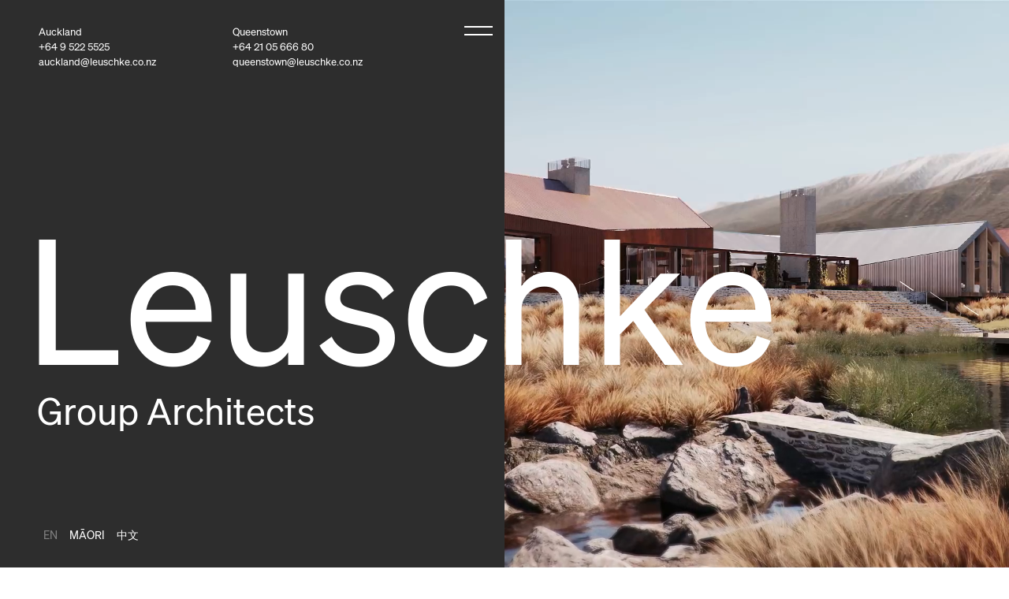

--- FILE ---
content_type: text/html; charset=utf-8
request_url: https://leuschke.co.nz/en/master-planning/
body_size: 9540
content:
<!doctype html>
<head>
	

	

	

  
  
    
  

	
    <meta property="og:type" content="website">

    <title>
		
		Leuschke Group Architects Auckland and Queenstown</title>
    <meta property="og:title" content="
		
		Leuschke Group Architects Auckland and Queenstown">

    <meta name="description" content="
		
			We are award winning, client focused Auckland and Queenstown architects creating distinctive houses, apartments and commercial buildings.
		
	">
    <meta property="og:description" content="
		
			We are award winning, client focused Auckland and Queenstown architects creating distinctive houses, apartments and commercial buildings.
		
	">

    <meta name="keywords" content="">

    
    <meta property="og:url" content="https://leuschke.co.nz/en/master-planning/">
    
      <meta property="og:image" content="https://leuschke.co.nz/media/cms/2024_03/Leuschke_Black_White_Square_Middle_Black-01.png">
      <meta property="og:image:width" content="4500.0">
      <meta property="og:image:height" content="4500.0">
    

    <meta name="twitter:card" content="summary">
    
    <meta name="twitter:title" content="
		
		Leuschke Group Architects Auckland and Queenstown">
    <meta name="twitter:description" content="
		
			We are award winning, client focused Auckland and Queenstown architects creating distinctive houses, apartments and commercial buildings.
		
	">
    <meta name="twitter:image" content="https://leuschke.co.nz/media/cms/2024_03/Leuschke_Black_White_Square_Middle_Black-01.png">
  

  <meta name="viewport" content="width=device-width">

	
  <script type="text/javascript" src="/static/dist/head-5cbce3389c790b7fd0ed.js" ></script>
  <link type="text/css" href="/static/dist/main.e307bd87bf18801c7d12.css" rel="stylesheet" />

  

  <link rel="apple-touch-icon" sizes="180x180" href="/static/favicons/apple-touch-icon.png">
  <link rel="icon" type="image/png" sizes="32x32" href="/static/favicons/favicon-32x32.png">
  <link rel="icon" type="image/png" sizes="16x16" href="/static/favicons/favicon-16x16.png">
  <link rel="manifest" href="/static/favicons/manifest.json">
  <link rel="mask-icon" href="/static/favicons/safari-pinned-tab.svg" color="#5bbad5">
  <meta name="theme-color" content="#ffffff">

	
	

	<script>
	(function(i,s,o,g,r,a,m){i['GoogleAnalyticsObject']=r;i[r]=i[r]||function(){
	(i[r].q=i[r].q||[]).push(arguments)},i[r].l=1*new Date();a=s.createElement(o),
	m=s.getElementsByTagName(o)[0];a.async=1;a.src=g;m.parentNode.insertBefore(a,m)
	})(window,document,'script','//www.google-analytics.com/analytics.js','ga');

	ga('create', 'UA-57165964-1', 'auto');
	ga('send', 'pageview');
</script>
</head>

<body class="">
	<header id="header">
    <div class="header-container">
      <div class="wrap">
      	<header class="header">
          <div class="links-spacer"></div>
    		  
	<div class="leuschke-brand">
		<h1>Leuschke</h1>
		<h2>Group Architects</h2>
	</div>

          <div class="spacer"></div>
      		<form action="/i18n/setlang/" method="post"
        class="language-switcher">
    <input type="hidden" name="csrfmiddlewaretoken" value="GKjEcwRuf5SRkutn3A9okMIqfiCHTSVVtL3HP77IQr1Lxqjlhj0Lhv1KZvhuj5Mg" />
    <input name="next" type="hidden"
           value="/master-planning/">

    
      <button name="language" type="submit" value="en" class="active">
        EN
      </button>
    
      <button name="language" type="submit" value="mi">
        Māori
      </button>
    
      <button name="language" type="submit" value="zh-hans">
        中文
      </button>
    
  </form>
          <div class="contact">
    <div class="col">
      Auckland
      <p>+64 9 522 5525<br /><a href="mailto:auckland@leuschke.co.nz">auckland@leuschke.co.nz</a></p>
    </div><div class="col">
      Queenstown
      <p>+64 21 05 666 80<br /><a href="mailto:queenstown@leuschke.co.nz">queenstown@leuschke.co.nz</a></p>
    </div>
  </div>
      	</header><section class="feature-media">
          
          
            
      <div class='video-player loading'>
    <div class='video-wrap'>
      <video preload='none'
              data-preload='auto'
              data-autoplay='true'
              loop
             
              muted
              playsinline>
        
          <source data-src='/media/uploads/2023_01/Sequence_01Jan23_Update.mp4'
                   data-mobile-src='/media/uploads/2023_01/Feature_One_Portrait__01Jan23_Update.mp4' 
                  type='video/mp4'>
        
      </video>
      
        <div class="image ">
    
    <img src="/media/uploads/2023_01/Sequence_01.00_00_00_00.Still002_TXvv7IB.bmp.728x1092_q90_crop-smart_upscale.jpg" width=728 height=1092
         alt="Feature 1">
    
    
    

    
    <span class="image-height-setter"
      style="padding-top: 150.0%"></span>
  </div>
      
      
    </div>
    
  </div>

  
          
        </section>
      </div>

      <div class="wrap" id="intro">
        <section class="about">
          <div class="scrollbalance-inner">
            <blockquote class="intro">
              <p>Over the last 30 years Leuschke Group has created many of New Zealand's most distinctive buildings.</p>
            </blockquote>
            <div class="text">
              <p>During that time we have earned the trust and respect of our clients to become one of the country's leading architectural practices.</p>
<p>Our work is remarkably diverse - large and small, private and public, for communities and individuals - with particular expertise in luxury residences, apartment developments and boutique commercial projects.</p>
<h4>Building Relationships</h4>
<p>We know that our clients place great value in the working relationships we build with them. Taking time to understand their business needs and aspirations has resulted in a high proportion of repeat business.</p>
<p>We have been able to provide consistency to our clients through the longstanding directors who have developed a deep understanding of our client&rsquo;s specific needs, expectations and aspirations.</p>
<h4>Designing Value</h4>
<p>Good Architecture adds value and our ambition is always to create value for our clients through good design, through increasing site viability, improving land values and creating a better living and built environment. We enjoy what we do and delight in seeing a finished project that works for the client, site and community.</p>
<p>We approach each project with an open mind. &nbsp;Our value lies in the ability to understand and exploit a specific site's constraints and opportunities. We are proud of our record of achieving more for our clients than they had anticipated and our ability to generate both enhanced value and design quality.</p>
            </div>
          </div>
        </section><section class="featured-projects">
          <div class="scrollbalance-inner">
            <h4>Selected Projects</h4>

            

            
              <div class="featured-carousel">
                <div class="carousel">
                  
                    <article class="project-listing carousel-item featured">
    <div class="inner"><h5><a href="/en/multi-residential/the-lodges-mt-cardrona-station">The Lodges — Mt Cardrona Station</a></h5>
      
        <div class="image ">
    <a href="/en/multi-residential/the-lodges-mt-cardrona-station">
    <img src="/media/uploads/2025_09/M01_Aerial_Snow_V02.jpg.616x410_q90_crop-smart_upscale.jpg" width=616 height=410
         alt="Block 1" srcset="/media/uploads/2025_09/M01_Aerial_Snow_V02.jpg.616x410_q90_crop-smart_upscale.jpg 616w, /media/uploads/2025_09/M01_Aerial_Snow_V02.jpg.1232x820_q90_crop-smart_upscale.jpg 1232w" sizes="(max-width: 767px) 100vw, (min-width: 768px) and (max-width: 2000px) 42.78vw, (min-width: 2001px) 855.5555555555555px">
    </a>
    
    

    
    <span class="image-height-setter"
      style="padding-top: 66.55844155844156%"></span>
  </div>
      
    </div>
  </article>
                  
                    <article class="project-listing carousel-item featured">
    <div class="inner"><h5><a href="/en/commercial/mt-cardrona-station">The Homestead — Mt Cardrona Station</a></h5>
      
        <div class="image ">
    <a href="/en/commercial/mt-cardrona-station">
    <img src="/media/uploads/2022_10/Mt_Cardrona_Ext_Tarn_Final01.jpg.616x410_q90_crop-smart_upscale.jpg" width=616 height=410
         alt="Block 1" srcset="/media/uploads/2022_10/Mt_Cardrona_Ext_Tarn_Final01.jpg.616x410_q90_crop-smart_upscale.jpg 616w, /media/uploads/2022_10/Mt_Cardrona_Ext_Tarn_Final01.jpg.1232x820_q90_crop-smart_upscale.jpg 1232w" sizes="(max-width: 767px) 100vw, (min-width: 768px) and (max-width: 2000px) 42.78vw, (min-width: 2001px) 855.5555555555555px">
    </a>
    
    

    
    <span class="image-height-setter"
      style="padding-top: 66.55844155844156%"></span>
  </div>
      
    </div>
  </article>
                  
                    <article class="project-listing carousel-item featured">
    <div class="inner"><h5><a href="/en/commercial/studio-box">Studio Box</a></h5>
      
        <div class="image ">
    <a href="/en/commercial/studio-box">
    <img src="/media/uploads/2022_06/260A0105.jpg.616x410_q90_crop-smart_upscale.jpg" width=616 height=410
         alt="Block 1">
    </a>
    
    

    
    <span class="image-height-setter"
      style="padding-top: 66.55844155844156%"></span>
  </div>
      
    </div>
  </article>
                  
                    <article class="project-listing carousel-item featured">
    <div class="inner"><h5><a href="/en/houses/house-on-the-spanish-coast">Llafranc House</a></h5>
      
        <div class="image ">
    <a href="/en/houses/house-on-the-spanish-coast">
    <img src="/media/uploads/2023_09/004_Z1E1aHj.jpg.616x410_q90_crop-smart_upscale.jpg" width=616 height=410
         alt="Block 0">
    </a>
    
    

    
    <span class="image-height-setter"
      style="padding-top: 66.55844155844156%"></span>
  </div>
      
    </div>
  </article>
                  
                    <article class="project-listing carousel-item featured">
    <div class="inner"><h5><a href="/en/commercial/the-drake-hotel">The Drake Hotel</a></h5>
      
        <div class="image ">
    <a href="/en/commercial/the-drake-hotel">
    <img src="/media/uploads/2018_02/0002_c6oXUlw.jpg.616x410_q90_crop-smart_upscale.jpg" width=616 height=410
         alt="Block 1" srcset="/media/uploads/2018_02/0002_c6oXUlw.jpg.616x410_q90_crop-smart_upscale.jpg 616w, /media/uploads/2018_02/0002_c6oXUlw.jpg.1232x820_q90_crop-smart_upscale.jpg 1232w" sizes="(max-width: 767px) 100vw, (min-width: 768px) and (max-width: 2000px) 42.78vw, (min-width: 2001px) 855.5555555555555px">
    </a>
    
    

    
    <span class="image-height-setter"
      style="padding-top: 66.55844155844156%"></span>
  </div>
      
    </div>
  </article>
                  
                    <article class="project-listing carousel-item featured">
    <div class="inner"><h5><a href="/en/houses/great-barrier-island-house">Palmers Beach House Aotea</a></h5>
      
        <div class="image ">
    <a href="/en/houses/great-barrier-island-house">
    <img src="/media/uploads/2025_03/001_8DMJU2I.jpg.616x410_q90_crop-smart_upscale.jpg" width=616 height=410
         alt="Block 1" srcset="/media/uploads/2025_03/001_8DMJU2I.jpg.616x410_q90_crop-smart_upscale.jpg 616w, /media/uploads/2025_03/001_8DMJU2I.jpg.1232x820_q90_crop-smart_upscale.jpg 1232w" sizes="(max-width: 767px) 100vw, (min-width: 768px) and (max-width: 2000px) 42.78vw, (min-width: 2001px) 855.5555555555555px">
    </a>
    
    

    
    <span class="image-height-setter"
      style="padding-top: 66.55844155844156%"></span>
  </div>
      
    </div>
  </article>
                  
                    <article class="project-listing carousel-item featured">
    <div class="inner"><h5><a href="/en/houses/omaha-court">Zinc House</a></h5>
      
        <div class="image ">
    <a href="/en/houses/omaha-court">
    <img src="/media/uploads/2018_01/0001_RmknkTF.jpg.616x410_q90_crop-smart_upscale.jpg" width=616 height=410
         alt="Block 0" srcset="/media/uploads/2018_01/0001_RmknkTF.jpg.616x410_q90_crop-smart_upscale.jpg 616w, /media/uploads/2018_01/0001_RmknkTF.jpg.1232x820_q90_crop-smart_upscale.jpg 1232w" sizes="(max-width: 767px) 100vw, (min-width: 768px) and (max-width: 2000px) 42.78vw, (min-width: 2001px) 855.5555555555555px">
    </a>
    
    

    
    <span class="image-height-setter"
      style="padding-top: 66.55844155844156%"></span>
  </div>
      
    </div>
  </article>
                  
                    <article class="project-listing carousel-item featured">
    <div class="inner"><h5><a href="/en/multi-residential/victoria-lane">Victoria Lane</a></h5>
      
        <div class="image ">
    <a href="/en/multi-residential/victoria-lane">
    <img src="/media/uploads/2024_08/001.jpg.616x410_q90_crop-smart_upscale.jpg" width=616 height=410
         alt="Block 0" srcset="/media/uploads/2024_08/001.jpg.616x410_q90_crop-smart_upscale.jpg 616w, /media/uploads/2024_08/001.jpg.1232x820_q90_crop-smart_upscale.jpg 1232w" sizes="(max-width: 767px) 100vw, (min-width: 768px) and (max-width: 2000px) 42.78vw, (min-width: 2001px) 855.5555555555555px">
    </a>
    
    

    
    <span class="image-height-setter"
      style="padding-top: 66.55844155844156%"></span>
  </div>
      
    </div>
  </article>
                  
                    <article class="project-listing carousel-item featured">
    <div class="inner"><h5><a href="/en/multi-residential/victoria-residences">Victoria Residences</a></h5>
      
        <div class="image ">
    <a href="/en/multi-residential/victoria-residences">
    <img src="/media/uploads/2018_05/001_XaAvHd7.jpg.616x410_q90_crop-smart_upscale.jpg" width=616 height=410
         alt="Block 1" srcset="/media/uploads/2018_05/001_XaAvHd7.jpg.616x410_q90_crop-smart_upscale.jpg 616w, /media/uploads/2018_05/001_XaAvHd7.jpg.1232x820_q90_crop-smart_upscale.jpg 1232w" sizes="(max-width: 767px) 100vw, (min-width: 768px) and (max-width: 2000px) 42.78vw, (min-width: 2001px) 855.5555555555555px">
    </a>
    
    

    
    <span class="image-height-setter"
      style="padding-top: 66.55844155844156%"></span>
  </div>
      
    </div>
  </article>
                  
                    <article class="project-listing carousel-item featured">
    <div class="inner"><h5><a href="/en/multi-residential/balfour-apartments">Balfour Road Apartments</a></h5>
      
        <div class="image ">
    <a href="/en/multi-residential/balfour-apartments">
    <img src="/media/uploads/2022_09/005_EzAySMS.jpg.616x410_q90_crop-smart_upscale.jpg" width=616 height=410
         alt="Block 1" srcset="/media/uploads/2022_09/005_EzAySMS.jpg.616x410_q90_crop-smart_upscale.jpg 616w, /media/uploads/2022_09/005_EzAySMS.jpg.1232x820_q90_crop-smart_upscale.jpg 1232w" sizes="(max-width: 767px) 100vw, (min-width: 768px) and (max-width: 2000px) 42.78vw, (min-width: 2001px) 855.5555555555555px">
    </a>
    
    

    
    <span class="image-height-setter"
      style="padding-top: 66.55844155844156%"></span>
  </div>
      
    </div>
  </article>
                  
                </div>
              </div>
            
            
              <div class="featured-carousel">
                <div class="carousel">
                  
                    <article class="project-listing carousel-item featured">
    <div class="inner"><h5><a href="/en/commercial/artspace-karangahape-road">Newton Central Post Office</a></h5>
      
        <div class="image ">
    <a href="/en/commercial/artspace-karangahape-road">
    <img src="/media/uploads/2023_01/Leuschke.Artspace.edit_for_website.jpg.616x410_q90_crop-smart_upscale.jpg" width=616 height=410
         alt="Block 0" srcset="/media/uploads/2023_01/Leuschke.Artspace.edit_for_website.jpg.616x410_q90_crop-smart_upscale.jpg 616w, /media/uploads/2023_01/Leuschke.Artspace.edit_for_website.jpg.1232x820_q90_crop-smart_upscale.jpg 1232w" sizes="(max-width: 767px) 100vw, (min-width: 768px) and (max-width: 2000px) 42.78vw, (min-width: 2001px) 855.5555555555555px">
    </a>
    
    

    
    <span class="image-height-setter"
      style="padding-top: 66.55844155844156%"></span>
  </div>
      
    </div>
  </article>
                  
                    <article class="project-listing carousel-item featured">
    <div class="inner"><h5><a href="/en/houses/morton-house">Herne Bay House</a></h5>
      
        <div class="image ">
    <a href="/en/houses/morton-house">
    <img src="/media/uploads/2018_01/0002_.jpg.616x410_q90_crop-smart_upscale.jpg" width=616 height=410
         alt="Block 1" srcset="/media/uploads/2018_01/0002_.jpg.616x410_q90_crop-smart_upscale.jpg 616w, /media/uploads/2018_01/0002_.jpg.1232x820_q90_crop-smart_upscale.jpg 1232w" sizes="(max-width: 767px) 100vw, (min-width: 768px) and (max-width: 2000px) 42.78vw, (min-width: 2001px) 855.5555555555555px">
    </a>
    
    

    
    <span class="image-height-setter"
      style="padding-top: 66.55844155844156%"></span>
  </div>
      
    </div>
  </article>
                  
                    <article class="project-listing carousel-item featured">
    <div class="inner"><h5><a href="/en/commercial/rotorua-police-station">Rotorua Police Station</a></h5>
      
        <div class="image ">
    <a href="/en/commercial/rotorua-police-station">
    <img src="/media/uploads/2018_02/0001_qMwOi4M.jpg.616x410_q90_crop-smart_upscale.jpg" width=616 height=410
         alt="Block 1" srcset="/media/uploads/2018_02/0001_qMwOi4M.jpg.616x410_q90_crop-smart_upscale.jpg 616w, /media/uploads/2018_02/0001_qMwOi4M.jpg.1232x820_q90_crop-smart_upscale.jpg 1232w" sizes="(max-width: 767px) 100vw, (min-width: 768px) and (max-width: 2000px) 42.78vw, (min-width: 2001px) 855.5555555555555px">
    </a>
    
    

    
    <span class="image-height-setter"
      style="padding-top: 66.55844155844156%"></span>
  </div>
      
    </div>
  </article>
                  
                    <article class="project-listing carousel-item featured">
    <div class="inner"><h5><a href="/en/commercial/hilton-auckland">Hilton - Auckland</a></h5>
      
        <div class="image ">
    <a href="/en/commercial/hilton-auckland">
    <img src="/media/uploads/2018_01/hilton0001-ful_architizerl.jpg.616x410_q90_crop-smart_upscale.jpg" width=616 height=410
         alt="Block 1" srcset="/media/uploads/2018_01/hilton0001-ful_architizerl.jpg.616x410_q90_crop-smart_upscale.jpg 616w, /media/uploads/2018_01/hilton0001-ful_architizerl.jpg.1232x820_q90_crop-smart_upscale.jpg 1232w" sizes="(max-width: 767px) 100vw, (min-width: 768px) and (max-width: 2000px) 42.78vw, (min-width: 2001px) 855.5555555555555px">
    </a>
    
    

    
    <span class="image-height-setter"
      style="padding-top: 66.55844155844156%"></span>
  </div>
      
    </div>
  </article>
                  
                    <article class="project-listing carousel-item featured">
    <div class="inner"><h5><a href="/en/multi-residential/eden-green-apartments-2">Eden Green Apartments</a></h5>
      
        <div class="image ">
    <a href="/en/multi-residential/eden-green-apartments-2">
    <img src="/media/uploads/2019_02/003_G8wG909.jpg.616x410_q90_crop-smart_upscale.jpg" width=616 height=410
         alt="Block 1" srcset="/media/uploads/2019_02/003_G8wG909.jpg.616x410_q90_crop-smart_upscale.jpg 616w, /media/uploads/2019_02/003_G8wG909.jpg.1232x820_q90_crop-smart_upscale.jpg 1232w" sizes="(max-width: 767px) 100vw, (min-width: 768px) and (max-width: 2000px) 42.78vw, (min-width: 2001px) 855.5555555555555px">
    </a>
    
    

    
    <span class="image-height-setter"
      style="padding-top: 66.55844155844156%"></span>
  </div>
      
    </div>
  </article>
                  
                    <article class="project-listing carousel-item featured">
    <div class="inner"><h5><a href="/en/multi-residential/jervois-lawrence">Jervois &amp; Lawrence</a></h5>
      
        <div class="image ">
    <a href="/en/multi-residential/jervois-lawrence">
    <img src="/media/uploads/2023_01/JL-4.jpg.616x410_q90_crop-smart_upscale.jpg" width=616 height=410
         alt="Block 1" srcset="/media/uploads/2023_01/JL-4.jpg.616x410_q90_crop-smart_upscale.jpg 616w, /media/uploads/2023_01/JL-4.jpg.1232x820_q90_crop-smart_upscale.jpg 1232w" sizes="(max-width: 767px) 100vw, (min-width: 768px) and (max-width: 2000px) 42.78vw, (min-width: 2001px) 855.5555555555555px">
    </a>
    
    

    
    <span class="image-height-setter"
      style="padding-top: 66.55844155844156%"></span>
  </div>
      
    </div>
  </article>
                  
                    <article class="project-listing carousel-item featured">
    <div class="inner"><h5><a href="/en/multi-residential/park-residences">Park Residences</a></h5>
      
        <div class="image ">
    <a href="/en/multi-residential/park-residences">
    <img src="/media/uploads/2018_04/001_IZ5qFdQ.jpg.616x410_q90_crop-smart_upscale.jpg" width=616 height=410
         alt="Block 1" srcset="/media/uploads/2018_04/001_IZ5qFdQ.jpg.616x410_q90_crop-smart_upscale.jpg 616w, /media/uploads/2018_04/001_IZ5qFdQ.jpg.1232x820_q90_crop-smart_upscale.jpg 1232w" sizes="(max-width: 767px) 100vw, (min-width: 768px) and (max-width: 2000px) 42.78vw, (min-width: 2001px) 855.5555555555555px">
    </a>
    
    

    
    <span class="image-height-setter"
      style="padding-top: 66.55844155844156%"></span>
  </div>
      
    </div>
  </article>
                  
                    <article class="project-listing carousel-item featured">
    <div class="inner"><h5><a href="/en/houses/fisher-house">Translucent House</a></h5>
      
        <div class="image ">
    <a href="/en/houses/fisher-house">
    <img src="/media/uploads/2018_01/0001_Mnh2doQ.jpg.616x410_q90_crop-smart_upscale.jpg" width=616 height=410
         alt="Block 1" srcset="/media/uploads/2018_01/0001_Mnh2doQ.jpg.616x410_q90_crop-smart_upscale.jpg 616w, /media/uploads/2018_01/0001_Mnh2doQ.jpg.1232x820_q90_crop-smart_upscale.jpg 1232w" sizes="(max-width: 767px) 100vw, (min-width: 768px) and (max-width: 2000px) 42.78vw, (min-width: 2001px) 855.5555555555555px">
    </a>
    
    

    
    <span class="image-height-setter"
      style="padding-top: 66.55844155844156%"></span>
  </div>
      
    </div>
  </article>
                  
                </div>
              </div>
            
          </div>
        </section>
      </div>
    </div>

    <section class="bottom-quote">
      <div class="container">
        <blockquote><p>We aim high with every project, pushing ourselves, our clients, and the site.</p></blockquote>
      </div>
    </section>

    <section class="bottom-image">
      
      
        
      <div class='video-player loading'>
    <div class='video-wrap'>
      <video preload='none'
              data-preload='auto'
              data-autoplay='true'
              loop
             
              muted
              playsinline>
        
          <source data-src='/media/uploads/2023_01/Sequence_01Jan23_Update_jlB6qv4.mp4'
                  
                  type='video/mp4'>
        
      </video>
      
        <div class="image ">
    
    <img src="/media/uploads/2023_01/Sequence_01.00_00_00_00.Still002.bmp.1440x864_q90_crop-smart_upscale.jpg" width=1440 height=864
         alt="Feature 2" srcset="/media/uploads/2023_01/Sequence_01.00_00_00_00.Still002.bmp.1440x864_q90_crop-smart_upscale.jpg 1440w, /media/uploads/2023_01/Sequence_01.00_00_00_00.Still002.bmp.750x450_q90_crop-smart_upscale.jpg 750w" sizes="(max-width: 767px) 100vw, (min-width: 768px) and (max-width: 2000px) 100.0vw, (min-width: 2001px) 2000.0px">
    
    
    

    
    <span class="image-height-setter"
      style="padding-top: 60.0%"></span>
  </div>
      
      
    </div>
    
  </div>

  
      
    </section>
  </header>

  <a id="burger"><span></span></a>
  <aside id="menu">
    <div class="menu-inner">
      <div class="contact">
    <div class="col">
      Auckland
      <p>+64 9 522 5525<br /><a href="mailto:auckland@leuschke.co.nz">auckland@leuschke.co.nz</a></p>
    </div><div class="col">
      Queenstown
      <p>+64 21 05 666 80<br /><a href="mailto:queenstown@leuschke.co.nz">queenstown@leuschke.co.nz</a></p>
    </div>
  </div>
      <nav class="links">
        <div class="categories">
          <a href="/en/houses/">
              <span class="number">1</span>
              <span class="text">Houses</span>
            </a><a href="/en/multi-residential/">
              <span class="number">2</span>
              <span class="text">Multi-Residential</span>
            </a><a href="/en/commercial/">
              <span class="number">3</span>
              <span class="text">Commercial</span>
            </a><a href="/en/master-planning/">
              <span class="number">4</span>
              <span class="text">Master Planning</span>
            </a><a href="/en/in-progress/">
              <span class="number">5</span>
              <span class="text">In Progress</span>
            </a>
        </div>
        <div class="other">
          <a href="/en/#contact"><span class="text">
            Contact</span></a>
        </div>
      </nav>
      
	<div class="leuschke-brand">
		<h1>Leuschke</h1>
		<h2>Group Architects</h2>
	</div>

      <div class="spacer"></div>
      <form action="/i18n/setlang/" method="post"
        class="language-switcher">
    <input type="hidden" name="csrfmiddlewaretoken" value="0iYqyT4m7dqBzlbZBd630LcPv3EmdIpiNjItbukAIzzvMh1XPWXqXuv9fgj9DVgD" />
    <input name="next" type="hidden"
           value="/master-planning/">

    
      <button name="language" type="submit" value="en" class="active">
        EN
      </button>
    
      <button name="language" type="submit" value="mi">
        Māori
      </button>
    
      <button name="language" type="submit" value="zh-hans">
        中文
      </button>
    
  </form>
    </div>
  </aside>

  <div id="projects"></div>

  <nav id="content-nav">
    <div class="container">
      <div class="inner">
        
          <a href="/en/houses/"><span>
            Houses</span></a>
        
          <a href="/en/multi-residential/"><span>
            Multi-Residential</span></a>
        
          <a href="/en/commercial/"><span>
            Commercial</span></a>
        
          <a href="/en/master-planning/"><span>
            Master Planning</span></a>
        
          <a href="/en/in-progress/"><span>
            In Progress</span></a>
        

        <a href="/en/#contact"><span>Contact</span></a>

        <span class="extras">
          <a href="/en/" class="home"><span>↑</span></a>
          <form action="/i18n/setlang/" method="post"
        class="language-switcher">
    <input type="hidden" name="csrfmiddlewaretoken" value="Rh2XDRLXFNpCyuFt5AemmF8EocBBaFNYEiM0gs1bg9ywLqvrjj5JjorY8pgoASEj" />
    <input name="next" type="hidden"
           value="/master-planning/">

    
      <button name="language" type="submit" value="en" class="active">
        EN
      </button>
    
      <button name="language" type="submit" value="mi">
        Māori
      </button>
    
      <button name="language" type="submit" value="zh-hans">
        中文
      </button>
    
  </form>
        </span>
      </div>
    </div>
  </nav>

	<main id="content">
		
  <article class="work-category">
  <header class="work-category-header">
    <h5>Featured Master Planning</h5><div class="intro">
      <p>Featured Master Planning</p>
      
    </div>
  </header>

  <div class="project-list">
    <article class="project-listing ">
    <div class="inner"><h5><a href="/en/master-planning/the-strand-takapuna">The Strand — Takapuna</a></h5>
      
        <div class="image ">
    <a href="/en/master-planning/the-strand-takapuna">
    <img src="/media/uploads/2025_10/The_Strand.png.616x410_q90_crop-smart_upscale.jpg" width=616 height=410
         alt="Block 0" srcset="/media/uploads/2025_10/The_Strand.png.616x410_q90_crop-smart_upscale.jpg 616w, /media/uploads/2025_10/The_Strand.png.1232x820_q90_crop-smart_upscale.jpg 1232w" sizes="(max-width: 767px) 100vw, (min-width: 768px) and (max-width: 2000px) 42.78vw, (min-width: 2001px) 855.5555555555555px">
    </a>
    
    

    
    <span class="image-height-setter"
      style="padding-top: 66.55844155844156%"></span>
  </div>
      
    </div>
  </article><article class="project-listing ">
    <div class="inner"><h5><a href="/en/master-planning/mt-cardrona-station-3">Masterplan — Mt Cardrona Station</a></h5>
      
        <div class="image ">
    <a href="/en/master-planning/mt-cardrona-station-3">
    <img src="/media/uploads/2023_05/Cardrona_Station_Aerial_Final_01.jpg.616x410_q90_crop-smart_upscale.jpg" width=616 height=410
         alt="Block 1" srcset="/media/uploads/2023_05/Cardrona_Station_Aerial_Final_01.jpg.616x410_q90_crop-smart_upscale.jpg 616w, /media/uploads/2023_05/Cardrona_Station_Aerial_Final_01.jpg.1232x820_q90_crop-smart_upscale.jpg 1232w" sizes="(max-width: 767px) 100vw, (min-width: 768px) and (max-width: 2000px) 42.78vw, (min-width: 2001px) 855.5555555555555px">
    </a>
    
    

    
    <span class="image-height-setter"
      style="padding-top: 66.55844155844156%"></span>
  </div>
      
    </div>
  </article><article class="project-listing ">
    <div class="inner"><h5><a href="/en/master-planning/princes-wharf-2">Princes Wharf</a></h5>
      
        <div class="image ">
    <a href="/en/master-planning/princes-wharf-2">
    <img src="/media/uploads/2023_05/Princes_Wharf_.jpg.616x410_q90_crop-smart_upscale.jpg" width=616 height=410
         alt="Block 1" srcset="/media/uploads/2023_05/Princes_Wharf_.jpg.616x410_q90_crop-smart_upscale.jpg 616w, /media/uploads/2023_05/Princes_Wharf_.jpg.1232x820_q90_crop-smart_upscale.jpg 1232w" sizes="(max-width: 767px) 100vw, (min-width: 768px) and (max-width: 2000px) 42.78vw, (min-width: 2001px) 855.5555555555555px">
    </a>
    
    

    
    <span class="image-height-setter"
      style="padding-top: 66.55844155844156%"></span>
  </div>
      
    </div>
  </article><article class="project-listing ">
    <div class="inner"><h5><a href="/en/master-planning/orakei-bay">Orakei Bay</a></h5>
      
        <div class="image ">
    <a href="/en/master-planning/orakei-bay">
    <img src="/media/uploads/2023_05/Google_Earth_Orakei_Micro.jpg.616x410_q90_crop-smart_upscale.jpg" width=616 height=410
         alt="Block 2" srcset="/media/uploads/2023_05/Google_Earth_Orakei_Micro.jpg.616x410_q90_crop-smart_upscale.jpg 616w, /media/uploads/2023_05/Google_Earth_Orakei_Micro.jpg.1232x820_q90_crop-smart_upscale.jpg 1232w" sizes="(max-width: 767px) 100vw, (min-width: 768px) and (max-width: 2000px) 42.78vw, (min-width: 2001px) 855.5555555555555px">
    </a>
    
    

    
    <span class="image-height-setter"
      style="padding-top: 66.55844155844156%"></span>
  </div>
      
    </div>
  </article><article class="project-listing ">
    <div class="inner"><h5><a href="/en/master-planning/bayswater-marina">Bayswater Marina</a></h5>
      
        <div class="image ">
    <a href="/en/master-planning/bayswater-marina">
    <img src="/media/uploads/2023_05/Bayswater.jpg.616x410_q90_crop-smart_upscale.jpg" width=616 height=410
         alt="Block 2" srcset="/media/uploads/2023_05/Bayswater.jpg.616x410_q90_crop-smart_upscale.jpg 616w, /media/uploads/2023_05/Bayswater.jpg.1232x820_q90_crop-smart_upscale.jpg 1232w" sizes="(max-width: 767px) 100vw, (min-width: 768px) and (max-width: 2000px) 42.78vw, (min-width: 2001px) 855.5555555555555px">
    </a>
    
    

    
    <span class="image-height-setter"
      style="padding-top: 66.55844155844156%"></span>
  </div>
      
    </div>
  </article>
    
  </div>
</article>

	</main>

  <div id="overlay">
    <div class="overlay-wrap">
      <div class="overlay-content">
        
      </div>
    </div>
  </div>

	<footer id="footer">
    <div class="container" id="contact">
      <div class="brand-wrap">
        
	<div class="leuschke-brand">
		<h1>Leuschke</h1>
		<h2>Group Architects</h2>
	</div>

      </div>

      <section class="people">
        <article class="person-listing">
            <div class="image ">
    
    <img src="/media/uploads/2018_02/Alister.jpg.180x220_q90_crop-smart_upscale.jpg" width=180 height=220
         alt="Alister Kitchen" srcset="/media/uploads/2018_02/Alister.jpg.180x220_q90_crop-smart_upscale.jpg 180w, /media/uploads/2018_02/Alister.jpg.360x440_q90_crop-smart_upscale.jpg 360w" sizes="(max-width: 767px) 100vw, (min-width: 768px) and (max-width: 2000px) 12.5vw, (min-width: 2001px) 250.0px">
    
    
    

    
    <span class="image-height-setter"
      style="padding-top: 122.22222222222223%"></span>
  </div>
            <h6>
              Alister Kitchen
              
            </h6>
            <p class="qualifications">
              Director
            </p>

            <div class="bio">
              <h5>
                Alister Kitchen
                
                  — Director
                
              </h5>
              <h6>B.B.Sc B.Arch ANZIA,  Registered Architect</h6>
              <p>Alister excels in the creative concepts of many of the buildings produced by the practice.&nbsp;</p>
<p>An&nbsp;expert in negotiating the Resource Consent process while maximising development potential and achieving&nbsp;stunning&nbsp;design outcomes on&nbsp;Leuschke Group&rsquo;s&nbsp;most iconic projects</p>
            </div>
          </article><article class="person-listing">
            <div class="image ">
    
    <img src="/media/uploads/2018_02/Andrew_EfvwdjZ.jpg.180x220_q90_crop-smart_upscale.jpg" width=180 height=220
         alt="Andrew Craig" srcset="/media/uploads/2018_02/Andrew_EfvwdjZ.jpg.180x220_q90_crop-smart_upscale.jpg 180w, /media/uploads/2018_02/Andrew_EfvwdjZ.jpg.360x440_q90_crop-smart_upscale.jpg 360w" sizes="(max-width: 767px) 100vw, (min-width: 768px) and (max-width: 2000px) 12.5vw, (min-width: 2001px) 250.0px">
    
    
    

    
    <span class="image-height-setter"
      style="padding-top: 122.22222222222223%"></span>
  </div>
            <h6>
              Andrew Craig
              
            </h6>
            <p class="qualifications">
              Director
            </p>

            <div class="bio">
              <h5>
                Andrew Craig
                
                  — Director
                
              </h5>
              <h6>B.Arch ANZIA, Registered Architect</h6>
              <p>Andrew is a registered Architect,&nbsp;completing a Bachelor of Architecture Science and a Bachelor of Architecture from the University of Sydney.</p>
<p>He has extensive experience in delivering quality buildings from concept&nbsp;to completion. He has worked on a wide variety of large complex buildings in Australia, the United Kingdom and New Zealand.&nbsp;</p>
<p>His work includes&nbsp;a number of large and exciting projects at Leuschke Group&nbsp;such as Princes Wharf, White Heron Apartments, and Hewlett Packard House.&nbsp;</p>
            </div>
          </article><article class="person-listing">
            <div class="image ">
    
    <img src="/media/uploads/2018_02/Rob_Ixb7zOq.jpg.180x220_q90_crop-smart_upscale.jpg" width=180 height=220
         alt="Rob Knight" srcset="/media/uploads/2018_02/Rob_Ixb7zOq.jpg.180x220_q90_crop-smart_upscale.jpg 180w, /media/uploads/2018_02/Rob_Ixb7zOq.jpg.360x440_q90_crop-smart_upscale.jpg 360w" sizes="(max-width: 767px) 100vw, (min-width: 768px) and (max-width: 2000px) 12.5vw, (min-width: 2001px) 250.0px">
    
    
    

    
    <span class="image-height-setter"
      style="padding-top: 122.22222222222223%"></span>
  </div>
            <h6>
              Rob Knight
              
            </h6>
            <p class="qualifications">
              Director
            </p>

            <div class="bio">
              <h5>
                Rob Knight
                
                  — Director
                
              </h5>
              <h6>B.Arch ANZIA, Registered Architect</h6>
              <p>Rob is a project focused Architect specialising in the delivery of highly complex multi storey buildings utilising the latest BIM platforms. &nbsp;</p>
<p>He has gained substantial experience across Commercial, Residential, Hospitality and Health sectors in London, the Middle East and Australia, and most recently the delivery of Victoria Residences.</p>
<p>Rob brings energy, a fresh approach and an international perspective to the Leuschke Group team.</p>
            </div>
          </article><article class="person-listing">
            <div class="image ">
    
    <img src="/media/uploads/2018_02/Luke_iU1Hq7R.jpg.180x220_q90_crop-smart_upscale.jpg" width=180 height=220
         alt="Luke Leuschke" srcset="/media/uploads/2018_02/Luke_iU1Hq7R.jpg.180x220_q90_crop-smart_upscale.jpg 180w, /media/uploads/2018_02/Luke_iU1Hq7R.jpg.360x440_q90_crop-smart_upscale.jpg 360w" sizes="(max-width: 767px) 100vw, (min-width: 768px) and (max-width: 2000px) 12.5vw, (min-width: 2001px) 250.0px">
    
    
    

    
    <span class="image-height-setter"
      style="padding-top: 122.22222222222223%"></span>
  </div>
            <h6>
              Luke Leuschke
              
            </h6>
            <p class="qualifications">
              Southern Lakes General Manager
            </p>

            <div class="bio">
              <h5>
                Luke Leuschke
                
                  — Registered Architect
                
              </h5>
              <h6>M.Arch B.Envs B.Com,  ANZIA Registered Architect</h6>
              <p>Luke is a registered architect, holding a degree in Economics from the University of Auckland, Bachelor of Environments from the University of Melbourne and a Master of Architecture from the Royal Melbourne Institute of Technology.</p>
<p>Luke studied in Japan, and worked professionally for several leading Melbourne architectural offices before returning to New Zealand and joining Leuschke Group Architects in 2015.</p>
<p>Based in Queenstown &mdash;&nbsp; Luke manages projects in Auckland and the Southern Lakes.</p>
<p>&nbsp;</p>
<p>+64 21 05 666 80</p>
<p>luke@leuschke.co.nz</p>
            </div>
          </article><article class="person-listing">
            <div class="image ">
    
    <img src="/media/uploads/2018_02/Les_mu4xHz4.jpg.180x220_q90_crop-smart_upscale.jpg" width=180 height=220
         alt="Leslie Graham" srcset="/media/uploads/2018_02/Les_mu4xHz4.jpg.180x220_q90_crop-smart_upscale.jpg 180w, /media/uploads/2018_02/Les_mu4xHz4.jpg.360x440_q90_crop-smart_upscale.jpg 360w" sizes="(max-width: 767px) 100vw, (min-width: 768px) and (max-width: 2000px) 12.5vw, (min-width: 2001px) 250.0px">
    
    
    

    
    <span class="image-height-setter"
      style="padding-top: 122.22222222222223%"></span>
  </div>
            <h6>
              Leslie Graham
              
            </h6>
            <p class="qualifications">
              Senior Technician
            </p>

            <div class="bio">
              <h5>
                Leslie Graham
                
                  — Senior Technician
                
              </h5>
              <h6>NZCD Arch</h6>
              <p>Leslie has been&nbsp;with Leuschke Group since its founding.&nbsp;</p>
<p>With expertise in documentation and administration of larger, complex projects.</p>
<p>Leslie leads the implementation and ongoing progression of inhouse&nbsp;CAD and BIM standards and brings a wealth of experience to any project.</p>
            </div>
          </article><article class="person-listing">
            <div class="image ">
    
    <img src="/media/uploads/2018_02/Brian.jpg.180x220_q90_crop-smart_upscale.jpg" width=180 height=220
         alt="Brian Cocker" srcset="/media/uploads/2018_02/Brian.jpg.180x220_q90_crop-smart_upscale.jpg 180w, /media/uploads/2018_02/Brian.jpg.360x440_q90_crop-smart_upscale.jpg 360w" sizes="(max-width: 767px) 100vw, (min-width: 768px) and (max-width: 2000px) 12.5vw, (min-width: 2001px) 250.0px">
    
    
    

    
    <span class="image-height-setter"
      style="padding-top: 122.22222222222223%"></span>
  </div>
            <h6>
              Brian Cocker
              
            </h6>
            <p class="qualifications">
              Principal
            </p>

            <div class="bio">
              <h5>
                Brian Cocker
                
                  — Principal
                
              </h5>
              <h6>B.Arch ANZIA, Registered Architect</h6>
              <p>Brian&nbsp;embodies the technical knowledge required in any successful architectural practice.&nbsp;</p>
<p>He&nbsp;has extensive experience in the documentation and contract administration of construction in New Zealand. &nbsp;</p>
<p>His professional skills extend to commercial, industrial and residential buildings and his&nbsp;expertiseare&nbsp;an invaluable resource within the practice&nbsp;ensuring positive project outcomes.</p>
            </div>
          </article><article class="person-listing">
            <div class="image ">
    
    <img src="/media/uploads/2018_02/Lindy.jpg.180x220_q90_crop-smart_upscale.jpg" width=180 height=220
         alt="Lindy Leuschke" srcset="/media/uploads/2018_02/Lindy.jpg.180x220_q90_crop-smart_upscale.jpg 180w, /media/uploads/2018_02/Lindy.jpg.360x440_q90_crop-smart_upscale.jpg 360w" sizes="(max-width: 767px) 100vw, (min-width: 768px) and (max-width: 2000px) 12.5vw, (min-width: 2001px) 250.0px">
    
    
    

    
    <span class="image-height-setter"
      style="padding-top: 122.22222222222223%"></span>
  </div>
            <h6>
              Lindy Leuschke
              
            </h6>
            <p class="qualifications">
              Principal
            </p>

            <div class="bio">
              <h5>
                Lindy Leuschke
                
                  — Principal
                
              </h5>
              <h6>NZCD B.Arch ANZIA, Registered Architect</h6>
              <p>Lindy specialises in top end coastal and urban housing and residential alterations, with projects spanning the country and overseas.</p>
<p>Renowned for exceptional detailing and material consideration, her talents have been recognised in numerous publications and architectural awards throughout her career.</p>
            </div>
          </article><article class="person-listing">
            <div class="image ">
    
    <img src="/media/uploads/2017_12/colin.jpg.180x220_q90_crop-smart_upscale.jpg" width=180 height=220
         alt="Colin Leuschke">
    
    
    

    
    <span class="image-height-setter"
      style="padding-top: 122.22222222222223%"></span>
  </div>
            <h6>
              Colin Leuschke
              
            </h6>
            <p class="qualifications">
              Principal
            </p>

            <div class="bio">
              <h5>
                Colin Leuschke
                
                  — Principal
                
              </h5>
              <h6>B.A. B.Arch ANZIA, Registered Architect</h6>
              <p>Colin, founding shareholder of the company, brings commercial and development expertise to the practice.</p>
<p>He has undertaken successful projects in Canada, Australia, several Pacific Islands and throughout New Zealand.</p>
<p>He has been on the board of both listed and private property development and Investment companies.</p>
<p>He is the architect responsible for a legacy of completed projects, including Princes Wharf, Hilton Hotel and a significant number of commercial, apartment and industrial buildings.</p>
            </div>
          </article>
        <div class="bio-wrap"></div>
      </section><div class="info-wrap" id="people">
        <section class="info">
          <p>Our practice is led by long-standing directors and senior management team, providing consistency, continuity and experience to our clients.</p>
<p>Every project is overseen from conception to completion by senior qualified architects to ensure quality of design and execution.</p>
<p>A thorough understanding of the client&rsquo;s requirements is the context for all work we undertake.</p>
<p>Empathy and leadership are essential qualities for a finished project that we can all be proud of.</p>
        </section><section class="awards">
          <h5>Awards</h5>
          <ul>
            
              <li>
                
                <a href="/en/houses/great-barrier-island-house">
                  2025<br>
                  Palmers Beach House Aotea Great Barrier<br>
                  NZIA Auckland Architecture Award
                </a>
              </li>
            
              <li>
                
                <a href="/en/multi-residential/riseland-albany">
                  2023<br>
                  Risland Albany<br>
                  NZCBIA – Excellence in Collaboration
                </a>
              </li>
            
              <li>
                
                <a href="/en/multi-residential/neo-apartments">
                  2021<br>
                  Neo Apartments<br>
                  NZCBIA - Excellence in Collaboration
                </a>
              </li>
            
              <li>
                
                <a href="/en/multi-residential/the-edgerley">
                  2019<br>
                  The Edgerley Apartments<br>
                  NZCBIA - Excellence in Collaboration
                </a>
              </li>
            
              <li>
                
                <a href="/en/commercial/rotorua-police-station">
                  2015<br>
                  Rotorua Police Station<br>
                  NZIA Public Architecture Award for Architecture
                </a>
              </li>
            
              <li>
                
                <a href="/en/commercial/rotorua-police-station">
                  2015<br>
                  Rotorua Police Station<br>
                  NZIA Resene Colour Award for Architecture
                </a>
              </li>
            
              <li>
                
                <a href="/en/houses/morton-house">
                  2007<br>
                  Herne Bay House<br>
                  NZIA Resene Local Award for Architecture
                </a>
              </li>
            
              <li>
                
                <a href="/en/houses/fisher-house">
                  2006<br>
                  Translucent House<br>
                  NZIA Resene Local Award for Architecture
                </a>
              </li>
            
              <li>
                
                
                  2005<br>
                  114 St Georges Bay Road, Parnell<br>
                  NZIA Resene Local Award for Architecture
                
              </li>
            
              <li>
                
                <a href="/en/multi-residential/archive-apartments">
                  2005<br>
                  Remuera Apartments<br>
                  NZIA Resene Local Award for Architecture
                </a>
              </li>
            
              <li>
                
                
                  2004<br>
                  Smith House<br>
                  NZIA Resene Local Award for Architecture
                
              </li>
            
              <li>
                
                
                  2000<br>
                  Princes Wharf - Stage 1<br>
                  NZIA Resene Northern Regional Award for Architecture
                
              </li>
            
              <li>
                
                
                  1999<br>
                  Princes Wharf - Stage 1<br>
                  NZIA Resene Branch Award for Architecture
                
              </li>
            
              <li>
                
                
                  1999<br>
                  Princes Wharf - Stage 1<br>
                  NZIA Resene Colour Award for Architecture
                
              </li>
            
          </ul>
        </section>
        <section class='careers'>
          <p>Opportunities</p>
<p>We are always looking for exceptional people to join us. To express your general interest or apply for current opportunities, please send us an email with your CV.</p>
<p><a href="mailto:email@leuschke.co.nz">Email Us</a></p>
        </section>
      </div>

      <section class="contact-wrap contact-auckland">
        <div class="contact">
    <div class="col">
      <p>6 Eden Street, Newmarket<br />Auckland 1023, New Zealand</p>
    </div><div class="col">
      <p>+64 9 522 5525<br /><a href="mailto:auckland@leuschke.co.nz">auckland@leuschke.co.nz</a></p>
    </div>
  </div>

        <div class="map-wrap-auckland">
          <div class="map"></div>
        </div>
      </section>

      <section class="contact-wrap contact-queenstown">
        <div class="contact">
    <div class="col">
      <p>4 Buckingham Street <br />Arrowtown 9302, New Zealand</p>
    </div><div class="col">
      <p>+64 21 05 666 80<br /><a href="mailto:queenstown@leuschke.co.nz">queenstown@leuschke.co.nz</a></p>
    </div>
  </div>

        <div class="map-wrap-queenstown">
          <div class="map"></div>
        </div>
      </section>
    </div>
	</footer>

  <script type="text/javascript" src="/static/dist/main-5cbce3389c790b7fd0ed.js" ></script>
  
  <script type="text/javascript"
          src="/cms/editor.js"></script>



  
</body>

--- FILE ---
content_type: text/css
request_url: https://leuschke.co.nz/static/dist/main.e307bd87bf18801c7d12.css
body_size: 14545
content:
/*! normalize.css v3.0.3 | MIT License | github.com/necolas/normalize.css */html{font-family:sans-serif;-ms-text-size-adjust:100%;-webkit-text-size-adjust:100%}body{margin:0}article,aside,details,figcaption,figure,footer,header,hgroup,main,menu,nav,section,summary{display:block}audio,canvas,progress,video{display:inline-block;vertical-align:baseline}audio:not([controls]){display:none;height:0}[hidden],template{display:none}a{background-color:transparent}a:active,a:hover{outline:0}abbr[title]{border-bottom:1px dotted}b,strong{font-weight:700}dfn{font-style:italic}h1{font-size:2em;margin:.67em 0}mark{background:#ff0;color:#000}small{font-size:80%}sub,sup{font-size:75%;line-height:0;position:relative;vertical-align:baseline}sup{top:-.5em}sub{bottom:-.25em}img{border:0}svg:not(:root){overflow:hidden}figure{margin:1em 40px}hr{-webkit-box-sizing:content-box;box-sizing:content-box}pre{overflow:auto}code,kbd,pre,samp{font-family:monospace,monospace;font-size:1em}button,input,optgroup,select,textarea{color:inherit;font:inherit;margin:0}button{overflow:visible}button,select{text-transform:none}button,html input[type=button],input[type=reset],input[type=submit]{-webkit-appearance:button;cursor:pointer}button[disabled],html input[disabled]{cursor:default}button::-moz-focus-inner,input::-moz-focus-inner{border:0;padding:0}input{line-height:normal}input[type=checkbox],input[type=radio]{-webkit-box-sizing:border-box;box-sizing:border-box;padding:0}input[type=number]::-webkit-inner-spin-button,input[type=number]::-webkit-outer-spin-button{height:auto}input[type=search]{-webkit-appearance:textfield;-webkit-box-sizing:content-box;box-sizing:content-box}input[type=search]::-webkit-search-cancel-button,input[type=search]::-webkit-search-decoration{-webkit-appearance:none}fieldset{border:1px solid silver;margin:0 2px;padding:.35em .625em .75em}legend{border:0;padding:0}textarea{overflow:auto}optgroup{font-weight:700}table{border-collapse:collapse;border-spacing:0}td,th{padding:0}h1 a,h1 a.current,h1 a.current:hover,h1 a:active,h1 a:hover,h1 a:link,h1 a:visited,h2 a,h2 a.current,h2 a.current:hover,h2 a:active,h2 a:hover,h2 a:link,h2 a:visited,h3 a,h3 a.current,h3 a.current:hover,h3 a:active,h3 a:hover,h3 a:link,h3 a:visited,h4 a,h4 a.current,h4 a.current:hover,h4 a:active,h4 a:hover,h4 a:link,h4 a:visited,h5 a,h5 a.current,h5 a.current:hover,h5 a:active,h5 a:hover,h5 a:link,h5 a:visited,h6 a,h6 a.current,h6 a.current:hover,h6 a:active,h6 a:hover,h6 a:link,h6 a:visited{color:inherit;padding:0;margin:0;font-size:inherit;line-height:inherit;text-decoration:inherit}a.current{color:inherit;cursor:default}article,aside,footer,header,hgroup,nav,section{display:block}hr{border-color:#ccc;border-style:solid;border-width:1px 0 0;clear:both;height:0;margin:0}html{-webkit-box-sizing:border-box;box-sizing:border-box}*,:after,:before{-webkit-box-sizing:inherit;box-sizing:inherit}@font-face{font-family:SohneWeb;src:url(fonts/SohneWeb-Regular.765dfc8612fa93c7341dc7b27015b1e5.eot) format("embedded-opentype"),url(fonts/SohneWeb-Regular.4b041c153e58b28fbbca93ead03dcd81.woff2),url(fonts/SohneWeb-Regular.3a58b15a6518b14c9ec207eb080a1c7b.woff) format("woff");font-weight:400;font-style:normal}@font-face{font-family:SohneWeb;src:url(fonts/SohneWeb-Medium.6518d23163dd7d3635db42b0b918371c.eot) format("embedded-opentype"),url(fonts/SohneWeb-Medium.dd600452b6f108f9d1cb302ad4da52ea.woff2),url(fonts/SohneWeb-Medium.42096388e0c6753441975db42ee426cb.woff) format("woff");font-weight:500;font-style:normal}body,input,select,table,textarea{font-family:SohneWeb,Helvetica,sans-serif;font-size:14px;line-height:1.44444;letter-spacing:0;font-smoothing:antialiased;-webkit-font-smoothing:antialiased}a{color:inherit;text-decoration:none}a:focus{outline:none}p{margin:0 0 1em}p>a{text-decoration:none;background-image:-webkit-gradient(linear,left bottom,left top,color-stop(.02em,transparent),color-stop(.02em,currentColor),color-stop(.1em,currentColor),color-stop(.1em,transparent));background-image:linear-gradient(0deg,transparent .02em,currentColor 0,currentColor .1em,transparent 0)}.no-touchevents p>a:hover,p>a.current{background-image:none}h4{font-size:24px;line-height:1.16667}h4,h5{font-family:SohneWeb,Helvetica,sans-serif;letter-spacing:0;font-weight:400}h5{font-size:22px;line-height:1.22222}h6{font-size:inherit;font-weight:500;font-style:inherit}blockquote{margin:0 0 1em;font-family:SohneWeb,Helvetica,sans-serif;font-size:24px;line-height:1.16667;letter-spacing:0;font-weight:400}strong{font-weight:500}.carousel .flickity-page-dots{padding:0 10px;text-align:right;display:none}.carousel .flickity-page-dots .dot{width:12px;height:12px;background:none;opacity:1;margin:0 4px;border:1px solid #000;color:#fff}.carousel .flickity-page-dots .dot.is-selected,.carousel .flickity-page-dots .dot:hover{background:#000}@media screen and (max-width:767px){.carousel .flickity-page-dots{display:block}}.carousel.flickity-enabled img{pointer-events:none}.carousel .carousel-item{width:100%;display:none}.carousel .carousel-item:first-child,.carousel.flickity-enabled .carousel-item{display:block}@-webkit-keyframes circle-loader-spin{0%{-webkit-transform:rotate(0deg);transform:rotate(0deg)}to{-webkit-transform:rotate(1turn);transform:rotate(1turn)}}@keyframes circle-loader-spin{0%{-webkit-transform:rotate(0deg);transform:rotate(0deg)}to{-webkit-transform:rotate(1turn);transform:rotate(1turn)}}.image{position:relative}.image .video-player,.image img{width:100%;height:auto;display:block;position:absolute;top:0;left:0}.image .image-height-setter{display:block}.image .video-player{z-index:2;height:100%;pointer-events:none}.image .video-player .video-wrap{height:100%}.image .video-player .video-wrap video{min-height:100%;min-width:100%;visibility:visible;opacity:0;-webkit-transition:none;transition:none}.image .video-player.videoplayer-paused .video-wrap video,.image .video-player.videoplayer-playing .video-wrap video{opacity:1;-webkit-transition:opacity 0s ease .1s;transition:opacity 0s ease .1s}.noimage{background:#f5f5f5;display:block}.leuschke-brand{padding:0}.leuschke-brand h1{font-weight:400;line-height:1;margin:0 0 .05em -.08em}@media screen and (min-width:768px){.leuschke-brand h1{font-size:17.3vw}}@media screen and (min-width:768px) and (min-width:1800px){.leuschke-brand h1{font-size:311.4px}}@media screen and (max-width:767px){.leuschke-brand h1{font-size:21.971vw}}.leuschke-brand h2{font-weight:400;margin:0 0 0 -.05em;line-height:1}@media screen and (min-width:768px){.leuschke-brand h2{font-size:5.6vw}}@media screen and (min-width:768px) and (min-width:1800px){.leuschke-brand h2{font-size:100.8px}}@media screen and (min-width:768px) and (max-height:720px){.leuschke-brand h2{font-size:3.6vw}}@media screen and (min-width:768px) and (max-height:720px) and (min-width:1800px){.leuschke-brand h2{font-size:64.8px}}@media screen and (max-width:767px){.leuschke-brand h2{font-size:4vw}}.language-switcher button{-webkit-appearance:none;-moz-appearance:none;border:0;background:none;text-transform:uppercase;outline:none}.language-switcher button.active{opacity:.4}.person-listing{margin:0 0 30px}.person-listing .image{margin:0 0 15px;filter:url('data:image/svg+xml;charset=utf-8,<svg xmlns="http://www.w3.org/2000/svg"><filter id="filter"><feColorMatrix type="matrix" color-interpolation-filters="sRGB" values="0.2126 0.7152 0.0722 0 0 0.2126 0.7152 0.0722 0 0 0.2126 0.7152 0.0722 0 0 0 0 0 1 0" /></filter></svg>#filter');-webkit-filter:grayscale(1);filter:grayscale(1)}.person-listing h6{font-size:15px;line-height:1.41667;margin:0;font-weight:400}.person-listing h6,.person-listing p{font-family:SohneWeb,Helvetica,sans-serif;letter-spacing:0}.person-listing p{font-size:12px;line-height:1.5}.person-listing .bio{display:none}.map{padding-top:60%;background:#2d2d2d;z-index:1}@media (max-width:480px){.map{padding-top:100%}}.feed-index .article-list,.feed-index .content,.journal-index .article-list,.journal-index .content{position:relative}.feed-index .article-list:after,.feed-index .content:after,.journal-index .article-list:after,.journal-index .content:after{content:""}.feed-index .loading-more.article-list,.feed-index .loading-more.content,.journal-index .loading-more.article-list,.journal-index .loading-more.content{padding-bottom:140px}.feed-index .loading-more.article-list:after,.feed-index .loading-more.content:after,.journal-index .loading-more.article-list:after,.journal-index .loading-more.content:after{content:"";position:absolute;left:0;right:0;bottom:0;margin:40px auto;width:50px;height:50px;border-radius:50%;border-top:4px solid transparent;border-right:4px solid #000;border-bottom:4px solid #000;border-left:4px solid #000;-webkit-transform:translateZ(0);-webkit-animation:circle-loader-spin 1s infinite linear;animation:circle-loader-spin 1s infinite linear;transform:translateZ(0)}.feed-index .loading.article-list:after,.feed-index .loading.content:after,.journal-index .loading.article-list:after,.journal-index .loading.content:after{content:"";display:block;top:0;right:0;bottom:0;left:0;position:absolute;background-color:hsla(0,0%,100%,.8);z-index:3}.video-player.fullscreen .video-wrap,.video-player:-moz-full-screen .video-wrap,.video-player:-webkit-full-screen .video-wrap{position:fixed;left:0;width:100%;top:0;height:100%;z-index:2147483647}.video-player.fullscreen .video-wrap,.video-player:-moz-full-screen .video-wrap,.video-player:-webkit-full-screen .video-wrap,.video-player:fullscreen .video-wrap{position:fixed;left:0;width:100%;top:0;height:100%;z-index:2147483647}.video-player.has-custom-controls video{cursor:pointer}.video-player.has-custom-controls video::-webkit-media-controls-panel,.video-player.has-custom-controls video::-webkit-media-controls-play-button{display:none;-webkit-appearance:none}.video-player.has-custom-controls video::-webkit-media-controls,.video-player.has-custom-controls video::-webkit-media-controls-start-playback-button{display:none;-webkit-appearance:none}.video-wrap{-webkit-transform:translateZ(0);transform:translateZ(0);position:relative;width:100%;overflow:hidden}.video-wrap video{position:absolute;left:0;width:100%;top:0;background:#000;visibility:hidden}.no-js .video-wrap video{visibility:inherit}.video-wrap .image,.video-wrap .poster{-webkit-transition:opacity .5s,visibility .5s;transition:opacity .5s,visibility .5s;opacity:1;visibility:inherit;z-index:2;cursor:pointer;background:#000}@media screen and (min-width:668px){.video-wrap .image,.video-wrap .poster{position:relative}}@media screen and (max-width:667px){.video-wrap .image,.video-wrap .poster{position:static}}.no-js .video-wrap .image,.no-js .video-wrap .poster{visibility:hidden}.video-wrap .image .caption,.video-wrap .poster .caption{top:100%;left:1px;margin-top:10px;font-size:15px}@media screen and (min-width:668px){.video-wrap .image .caption,.video-wrap .poster .caption{position:absolute}}@media screen and (max-width:667px){.video-wrap .image .caption,.video-wrap .poster .caption{position:absolute}}.video-wrap .playpause{position:absolute;z-index:3;color:#fff;border-color:#fff;outline:none;background:transparent;left:50%;top:50%;border-radius:50%;opacity:1;visibility:inherit}@media screen and (min-width:668px){.video-wrap .playpause{border:3px solid;height:70px;width:70px;margin-left:-35px;margin-top:-35px}}@media screen and (max-width:667px){.video-wrap .playpause{border:2px solid;height:50px;width:50px;margin-left:-25px;margin-top:-25px}}.no-touchevents .video-wrap .playpause:hover{color:hsla(0,0%,100%,.8);border-color:hsla(0,0%,100%,.8)}.no-touchevents .video-wrap .playpause:hover .symbol{fill:hsla(0,0%,100%,.8)}.video-wrap .playpause svg{position:absolute;top:50%;left:50%}@media screen and (min-width:668px){.video-wrap .playpause svg{width:30px;height:30px;margin-left:-14px;margin-top:-15px}}@media screen and (max-width:667px){.video-wrap .playpause svg{width:20px;height:20px;margin-left:-9px;margin-top:-10px}}.video-wrap .playpause svg .symbol{fill:#fff}.video-wrap .video-controls{position:absolute;background:transparent;height:32px;bottom:5px;padding:2px 5px 5px 0;left:0;width:100%;font-size:12px;cursor:default;opacity:0;visibility:hidden;zoom:1}.video-wrap .video-controls:after{clear:both;content:"";display:table}.video-wrap .video-controls button{background:transparent;border:0;outline:0;font-size:inherit;color:#fff;border-color:#fff}.no-touchevents .video-wrap .video-controls button:hover{color:hsla(0,0%,100%,.8);border-color:hsla(0,0%,100%,.8)}.no-touchevents .video-wrap .video-controls button:hover .symbol{fill:hsla(0,0%,100%,.8)}.video-wrap .video-controls .right{float:right}.video-wrap .video-controls .volume-bar{-webkit-appearance:none;outline:none;background:transparent;color:#fff;display:inline-block;vertical-align:top;height:3px;margin-top:12px;max-width:120px;margin-right:10px}.video-wrap .video-controls .volume-bar::-webkit-slider-thumb{-webkit-appearance:none;outline:none;border:0;cursor:pointer;width:10px;height:10px;margin-top:-3px;border-radius:50%;background:#fff;color:#fff}.video-wrap .video-controls .volume-bar::-moz-range-thumb{-webkit-appearance:none;outline:none;border:0;cursor:pointer;width:10px;height:10px;margin-top:-3px;border-radius:50%;background:#fff;color:#fff}.video-wrap .video-controls .volume-bar::-ms-thumb{-webkit-appearance:none;outline:none;border:0;cursor:pointer;width:10px;height:10px;margin-top:-3px;border-radius:50%;background:#fff;color:#fff}.video-wrap .video-controls .volume-bar::-webkit-slider-runnable-track{outline:none;border:0;cursor:pointer;height:100%;width:100%}.video-wrap .video-controls .volume-bar::-moz-range-track{outline:none;border:0;cursor:pointer;height:100%;width:100%}.video-wrap .video-controls .volume-bar::-ms-track{outline:none;border:0;cursor:pointer;height:100%;width:100%}.video-wrap .video-controls .mute{position:relative;padding:0;height:26px;width:26px}.video-wrap .video-controls .mute svg{position:absolute;top:5px;left:5px;width:15px;height:15px}.video-wrap .video-controls .mute svg.muted{display:none;left:3px}.video-wrap .video-controls .mute svg .symbol{fill:#fff}.video-wrap .video-controls .fs{position:relative;height:26px;width:26px;padding:0}.video-wrap .video-controls .fs svg{position:absolute;height:14px;top:6px;width:14px;left:6px}.video-wrap .video-controls .fs .symbol{fill:#fff}.video-wrap .progress-wrap{width:100%;bottom:0;visibility:hidden;overflow:hidden}.video-wrap .progress-bar,.video-wrap .progress-wrap{height:5px;position:absolute;background-color:transparent}.video-wrap .progress-bar{display:block;-webkit-appearance:none;outline:none;margin:0;top:0;left:0;width:100%;width:calc(100% + 20px);cursor:pointer}.video-wrap .progress-bar::-webkit-slider-runnable-track{display:block;-webkit-appearance:none;outline:none;border:0;background:transparent;color:transparent;cursor:pointer;height:5px;width:100%}.video-wrap .progress-bar::-moz-range-track{display:block;-webkit-appearance:none;outline:none;border:0;background:transparent;color:transparent;cursor:pointer;height:5px;width:100%}.video-wrap .progress-bar::-ms-track{display:block;-webkit-appearance:none;outline:none;border:0;background:transparent;color:transparent;cursor:pointer;height:5px;width:100%}.video-wrap .progress-bar::-webkit-slider-thumb{display:block;-webkit-appearance:none;outline:none;border:0;cursor:pointer;width:20px;height:5px;margin-left:-10px;background:#fff;color:#fff}.video-wrap .progress-bar::-moz-range-thumb{display:block;-webkit-appearance:none;outline:none;border:0;cursor:pointer;width:20px;height:5px;margin-left:-10px;background:#fff;color:#fff}.video-wrap .progress-bar::-ms-thumb{display:block;-webkit-appearance:none;outline:none;border:0;cursor:pointer;width:20px;height:5px;margin-left:-10px;background:#fff;color:#fff}.video-wrap .fallback-progress{position:absolute;top:0;left:0;width:100%;height:5px}.video-wrap .fallback-progress .fallback-progress-bar{position:absolute;left:0;top:0;height:5px;background:hsla(0,0%,100%,.8);cursor:pointer}.video-player.videoplayer-loading .playpause{opacity:.75}.no-touchevents .video-player.videoplayer-loading .playpause:hover{color:#fff}.video-player.videoplayer-loading .playpause:before{content:"";display:block;position:absolute;left:50%;top:50%;-webkit-animation:loading .8s infinite linear;animation:loading .8s infinite linear;border-radius:50%}@media screen and (min-width:668px){.video-player.videoplayer-loading .playpause:before{height:25px;width:25px;margin-left:-12.5px;margin-top:-12.5px;border:4px solid #fff;border-right-color:transparent}}@media screen and (max-width:667px){.video-player.videoplayer-loading .playpause:before{height:20px;width:20px;margin-left:-10px;margin-top:-10px;border:2px solid #fff;border-right-color:transparent}}.video-player.videoplayer-loading .playpause svg{display:none}.video-player.videoplayer-playing.has-custom-controls{cursor:none}.video-player.videoplayer-playing.user-activity{cursor:pointer}.video-player.videoplayer-playing.user-activity .playpause,.video-player.videoplayer-playing.user-activity .video-controls{opacity:1;visibility:inherit}.no-js .video-player.videoplayer-playing{cursor:default}.video-player.videoplayer-playing video{visibility:inherit}.video-player.videoplayer-playing .playpause{opacity:0;visibility:hidden;border:0;height:32px;width:32px;left:0;top:auto;bottom:5px;margin-left:0;margin-top:0}.video-player.videoplayer-playing .playpause svg{display:none}.video-player.videoplayer-playing .playpause:before{font-family:sans-serif;content:"\258E\A0\258E";letter-spacing:-.4em;margin-left:.3em;display:block;margin-top:4px;font-size:12px}.video-player.videoplayer-playing .image,.video-player.videoplayer-playing .poster{opacity:0;visibility:hidden}.video-player.videoplayer-paused video,.video-player.videoplayer-playing .progress-wrap{visibility:inherit}.video-player.videoplayer-paused .video-controls{opacity:1;visibility:inherit}.video-player.videoplayer-paused .progress-wrap{visibility:inherit}.video-player.videoplayer-paused .image,.video-player.videoplayer-paused .poster{opacity:0;visibility:hidden}.video-player.muted .video-controls .mute .audible{display:none}.video-player.muted .video-controls .mute .muted{display:block}.no-js .video-player .playpause,.no-js .video-player .video-controls{display:none}.no-js .video-player .image,.no-js .video-player .poster{visibility:hidden}@-webkit-keyframes loading{0%{-webkit-transform:rotate(0deg);transform:rotate(0deg)}to{-webkit-transform:rotate(1turn);transform:rotate(1turn)}}@keyframes loading{0%{-webkit-transform:rotate(0deg);transform:rotate(0deg)}to{-webkit-transform:rotate(1turn);transform:rotate(1turn)}}#header{position:relative;z-index:1}.state-content-at-top #header{visibility:hidden;pointer-events:none}@media (min-width:1800px){#header:before{background:#2d2d2d;content:"";position:absolute;top:0;left:0;bottom:0;width:50%;z-index:0}}#header .header-container{max-width:1800px;min-width:290px;margin:0 auto}@media screen and (min-width:768px){#header{margin-bottom:100px}}@media screen and (min-width:768px){#header .wrap{display:-webkit-box;display:-ms-flexbox;display:flex}}#header .header{background:#2d2d2d;color:#fff}#header .header .contact{font-family:SohneWeb,Helvetica,sans-serif;font-size:13px;line-height:1.47222;letter-spacing:0}#header .header .contact p>a{background-image:none}#header .header .contact p>a.current,.no-touchevents #header .header .contact p>a:hover{text-decoration:none;background-image:-webkit-gradient(linear,left bottom,left top,color-stop(.02em,transparent),color-stop(.02em,currentColor),color-stop(.1em,currentColor),color-stop(.1em,transparent));background-image:linear-gradient(0deg,transparent .02em,currentColor 0,currentColor .1em,transparent 0)}.state-menu-visible #header .header .contact,.state-menu-visible #header .header .language-switcher,.state-menu-visible #header .header .leuschke-brand{visibility:hidden}#header .header .leuschke-brand{cursor:pointer}@media screen and (min-width:768px){#header .header{position:relative;z-index:2;display:inline-block;vertical-align:top;width:50%;padding-left:3.84615%;display:-webkit-inline-box;display:-ms-inline-flexbox;display:inline-flex;-webkit-box-pack:center;-ms-flex-pack:center;justify-content:center;-webkit-box-orient:vertical;-webkit-box-direction:normal;-ms-flex-direction:column;flex-direction:column;min-height:600px;padding-top:110px;padding-bottom:80px}#header .header .links-spacer{height:120px}#header .header .spacer{max-height:120px;height:calc(50vh - 300px)}#header .header .leuschke-brand{display:inline-block;width:100%}#header .header .language-switcher{position:absolute;bottom:0;left:0;margin:0 0 30px 7.69231%}#header .header .contact{position:absolute;top:0;left:0;right:0;margin:30px 0 0 7.69231%}#header .header .contact>div{display:inline-block;vertical-align:top;width:33.33333%;margin-left:0;margin-right:0;margin-right:8.33333%}}@media screen and (max-width:767px){#header .header{padding:98px 15px 50px}#header .header .contact,#header .header .language-switcher{display:none}}#header .feature-media{background:#2d2d2d}#header .feature-media .image,#header .feature-media .image img{max-height:100vh;min-height:600px}#header .feature-media .video-player.no-poster .video-wrap{padding-top:150%}#header .feature-media .video-wrap video{height:100%}#header .feature-media .image img,#header .feature-media .video-wrap video{-o-object-fit:cover;object-fit:cover}@media screen and (min-width:768px){#header .feature-media{display:inline-block;vertical-align:top;width:50%;position:relative;z-index:1}}#header .about{background:#2d2d2d;color:#fff;padding:0 0 100px;z-index:1}#header .about .intro{max-width:420px;margin:0 0 50px}#header .about .text h4{margin:4em 0 1em}#header .about .text p,#header .about .text ul{max-width:450px;font-family:SohneWeb,Helvetica,sans-serif;font-size:18px;line-height:1.33333;letter-spacing:0}@media screen and (min-width:768px){#header .about{display:inline-block;vertical-align:top;width:50%;padding-bottom:200px;padding-left:3.84615%;padding-right:7.69231%}#header .about .text{margin-left:20%}}@media screen and (max-width:767px){#header .about{padding:100px 25px 75px}}#header .featured-projects>h4{margin:0 0 60px}#header .featured-projects .featured-carousel{padding:20px 0}@media screen and (min-width:768px){#header .featured-projects{display:inline-block;vertical-align:top;width:50%;padding:3.84615%}#header .featured-projects .scrollbalance-inner{-webkit-transform:translateZ(0);transform:translateZ(0)}}@media screen and (max-width:767px){#header .featured-projects{padding:25% 13%}#header .featured-projects h4{text-align:center;margin:0 0 20%}}#header .bottom-image,#header .bottom-quote{height:600px;height:60vw;max-height:100vh}@media (max-width:480px){#header .bottom-image,#header .bottom-quote{height:200vw}}#header .bottom-quote{position:relative;z-index:2;color:#fff}#header .bottom-quote .container{max-width:1800px;min-width:290px;margin:0 auto;position:relative}#header .bottom-quote blockquote{font-family:SohneWeb,Helvetica,sans-serif;font-size:50px;line-height:1;letter-spacing:0;max-width:840px;position:absolute;top:0;left:0;right:0;z-index:1}@media (max-width:414px){#header .bottom-quote blockquote{font-size:32px;line-height:1;letter-spacing:0}}@media (min-width:415px) and (max-width:960px){#header .bottom-quote blockquote{font-size:calc(3.2967vw + 18.35165px);line-height:1;letter-spacing:0}}@media screen and (min-width:768px){#header .bottom-quote blockquote{margin:3.84615%}}@media screen and (max-width:767px){#header .bottom-quote blockquote{margin:15px}}#header .bottom-image{position:absolute;left:0;bottom:0;right:0;background:#2d2d2d;z-index:1}@media screen and (min-width:768px){#header .bottom-image{-webkit-transform:translateZ(0);transform:translateZ(0)}.state-bottom-image-fixed #header .bottom-image{position:fixed;top:0;bottom:auto}}#header .bottom-image .image,#header .bottom-image .video-player,#header .bottom-image .video-wrap,#header .bottom-image video{height:100%}#header .bottom-image .image img,#header .bottom-image .video-wrap video{-o-object-fit:cover;object-fit:cover}#content{z-index:4;position:relative;background:#fff;min-height:100vh}#content>article{max-width:1800px;min-width:290px;margin:0 auto}#content:after{content:"";position:fixed;top:50px;left:0;right:0;bottom:0;margin:auto;width:50px;height:50px;border-radius:50%;border-top:4px solid transparent;border-right:4px solid #000;border-bottom:4px solid #000;border-left:4px solid #000;-webkit-transform:translateZ(0);transform:translateZ(0);-webkit-animation:circle-loader-spin 1s infinite linear;animation:circle-loader-spin 1s infinite linear;display:none}.state-loading #content:after{display:block}#overlay,.state-overlay #content:after{display:none}#overlay{position:fixed;top:0;left:0;right:0;bottom:0;background:#fff;z-index:6;opacity:0;-webkit-transition:opacity .3s,z-index 0ms ease .3s;transition:opacity .3s,z-index 0ms ease .3s}.state-overlay #overlay{display:block;-webkit-transition:opacity .3s;transition:opacity .3s;opacity:1}.state-overlay.state-loading #overlay:after{content:"";position:absolute;top:0;left:0;right:0;bottom:0;margin:auto;width:50px;height:50px;border-radius:50%;border-top:4px solid transparent;border-right:4px solid #000;border-bottom:4px solid #000;border-left:4px solid #000;-webkit-transform:translateZ(0);transform:translateZ(0);-webkit-animation:circle-loader-spin 1s infinite linear;animation:circle-loader-spin 1s infinite linear;display:block}#overlay .overlay-wrap{position:absolute;top:0;right:0;bottom:0;left:0;overflow:auto;z-index:1;opacity:1;-webkit-transition:opacity .3s ease .3s;transition:opacity .3s ease .3s}.state-loading #overlay .overlay-wrap{-webkit-transition:opacity .3s;transition:opacity .3s;opacity:0}.touchevents #overlay .overlay-wrap{overflow-y:scroll;-webkit-overflow-scrolling:touch}@media screen and (max-width:767px){#overlay .overlay-wrap .overlay-content{min-height:110vh}}body.state-menu-visible,body.state-overlay{overflow:hidden}#burger{display:inline-block;cursor:pointer;text-align:center;min-width:66px;padding:30px 0;color:#fff;opacity:1;-webkit-transition:opacity .3s;transition:opacity .3s}#burger span{height:12px;width:36px;display:inline-block;position:relative;-webkit-transition:-webkit-transform 3s;transition:-webkit-transform 3s;transition:transform 3s;transition:transform 3s,-webkit-transform 3s;-webkit-transform:scale(1);transform:scale(1)}#burger span:after,#burger span:before{content:"";border-top:2px solid;top:5px;left:0;-webkit-transition:-webkit-transform .3s;transition:-webkit-transform .3s;transition:transform .3s;transition:transform .3s,-webkit-transform .3s;position:absolute;width:100%}#burger span:before{-webkit-transform:translateY(-5px) rotate(0);transform:translateY(-5px) rotate(0)}#burger span:after{-webkit-transform:translateY(5px) rotate(0);transform:translateY(5px) rotate(0)}.state-menu-visible #burger span{color:#000;-webkit-transform:scale(1.2);transform:scale(1.2)}.state-menu-visible #burger span:before{-webkit-transform:translateY(0) rotate(135deg);transform:translateY(0) rotate(135deg)}.state-menu-visible #burger span:after{-webkit-transform:translateY(0) rotate(45deg);transform:translateY(0) rotate(45deg)}.no-touchevents #burger:hover{opacity:.5}@media screen and (min-width:768px){#burger{display:inline-block;vertical-align:top;width:3.84615%;margin-left:0;margin-right:0;position:fixed;right:50%;top:0;z-index:3}.state-bottom-image-fixed #burger span{opacity:0;pointer-events:none}}@media screen and (max-width:767px){#burger{position:fixed;right:0;top:0;z-index:6;color:#fff}.state-featured-projects-at-top #burger{color:#000}.state-bottom-quote-at-top #burger{color:#fff}.state-content-at-top #burger{color:#000}}#menu{display:none;position:fixed;top:0;left:0;right:0;bottom:0;margin:0 auto;max-width:1800px;overflow:auto;z-index:2;background:#fff}.state-menu-visible #menu{display:block}.touchevents #menu{overflow-y:scroll;-webkit-overflow-scrolling:touch}@media screen and (max-width:767px){#menu{z-index:5}}#menu .links{position:relative;z-index:2}#menu .links div a .text,.no-touchevents #menu .links div:hover a.current .text{background-image:none}#menu .links div a.current .text,.no-touchevents #menu .links div:hover a.current:hover .text,.no-touchevents #menu .links div a:hover .text{text-decoration:none;background-image:-webkit-gradient(linear,left bottom,left top,color-stop(.02em,transparent),color-stop(.02em,currentColor),color-stop(.1em,currentColor),color-stop(.1em,transparent));background-image:linear-gradient(0deg,transparent .02em,currentColor 0,currentColor .1em,transparent 0)}#menu .links .categories a .number{display:block;margin:0 0 15px}@media screen and (min-width:768px){#menu .menu-inner{padding:30px 0;display:-webkit-box;display:-ms-flexbox;display:flex;position:relative;-webkit-box-pack:center;-ms-flex-pack:center;justify-content:center;-webkit-box-orient:vertical;-webkit-box-direction:normal;-ms-flex-direction:column;flex-direction:column;padding-top:110px;padding-bottom:80px;min-height:600px;height:75vw;max-height:100vh}#menu .menu-inner .leuschke-brand{margin-left:3.84615%;margin-right:3.84615%}#menu .menu-inner .contact{position:absolute;top:30px;left:0;width:100%}#menu .menu-inner .contact .col{display:inline-block;vertical-align:top;width:15.38462%;margin-left:0;margin-right:0;margin-left:3.84615%}#menu .menu-inner .links{height:120px}#menu .menu-inner .links a{display:inline-block;vertical-align:top;width:15.38462%;margin-left:0;margin-right:0;margin-left:3.84615%}#menu .menu-inner .links .other a{margin-top:40px}#menu .menu-inner .links .other a:first-child{margin-left:23.07692%}#menu .menu-inner .spacer{max-height:120px;height:calc(50vh - 300px)}#menu .menu-inner .language-switcher{position:absolute;bottom:0;left:0;margin:0 0 30px 3.84615%}}@media screen and (max-width:767px){#menu .menu-inner{padding:15px;display:-webkit-box;display:-ms-flexbox;display:flex;-webkit-box-orient:vertical;-webkit-box-direction:normal;-ms-flex-direction:column;flex-direction:column;min-height:110vh}#menu .menu-inner .leuschke-brand{-webkit-box-ordinal-group:2;-ms-flex-order:1;order:1;margin:60px 0}#menu .menu-inner .categories{-webkit-box-ordinal-group:3;-ms-flex-order:2;order:2;margin-bottom:20px}#menu .menu-inner .links{-webkit-box-ordinal-group:4;-ms-flex-order:3;order:3;margin-bottom:50px}#menu .menu-inner .contact{-webkit-box-ordinal-group:5;-ms-flex-order:4;order:4}#menu .menu-inner .categories a,#menu .menu-inner .other a{margin:0 0 25px;display:inline-block;width:50%}#menu .menu-inner .categories a .number,#menu .menu-inner .other a .number{margin:0 0 2px}}#footer{position:relative;z-index:4;background:#fff;padding-bottom:330px}body.infinite-scrolling #footer{display:none}#footer .container{max-width:1800px;min-width:290px;margin:0 auto;padding-top:50px;margin-top:-50px}#footer .brand-wrap{margin:0 0 10px}@media screen and (min-width:768px){#footer .brand-wrap{padding:0 3.84615%}}@media screen and (max-width:767px){#footer .brand-wrap{padding:0 15px 40px}}#footer .people .person-listing{cursor:pointer}#footer .people .person-listing.active .image,#footer .people .person-listing:hover .image{opacity:.7}#footer .people .bio-wrap{padding-top:100px;margin-top:-50px}#footer .people .bio-wrap .bio{font-family:SohneWeb,Helvetica,sans-serif;font-size:16px;line-height:1.38889;letter-spacing:0;display:inline-block;vertical-align:top;width:100%;margin-right:-100%;z-index:0;opacity:0}#footer .people .bio-wrap .bio.active{opacity:1}#footer .people .bio-wrap .bio h5{margin:0 0 5px}#footer .people .bio-wrap .bio h6{font-family:SohneWeb,Helvetica,sans-serif;font-size:14px;line-height:1.44444;letter-spacing:0;margin:0 0 30px;font-weight:400}@media screen and (min-width:768px){#footer .people{display:inline-block;width:50%;vertical-align:top;padding-top:200px}#footer .people .person-listing{width:23.07692%}#footer .people .bio-wrap,#footer .people .person-listing{display:inline-block;vertical-align:top;margin-left:0;margin-right:0;margin-left:7.69231%}#footer .people .bio-wrap{width:53.84615%}}@media screen and (max-width:767px){#footer .people{padding:15px;margin-bottom:80px}#footer .people .person-listing{display:inline-block;vertical-align:top;width:47.5%}#footer .people .person-listing:nth-child(2n){margin-left:5%}}#footer .info{font-family:SohneWeb,Helvetica,sans-serif;font-size:22px;line-height:1.22222;letter-spacing:0;margin:0 0 120px}#footer .info p{max-width:500px}#footer .awards{margin:0 0 80px}#footer .awards ul{list-style:none;margin:0;padding:0;-webkit-columns:2;-moz-columns:2;columns:2;-webkit-column-gap:0;-moz-column-gap:0;column-gap:0}#footer .awards ul li{padding:0;margin:0 10px 20px 0}#footer .careers{margin:0 auto 120px 0}#footer .careers p{line-height:1.2;font-size:22px;max-width:500px}#footer .careers a{background-image:none}#footer .info-wrap{padding-top:70px;margin-top:-50px}@media screen and (min-width:768px){#footer .info-wrap{display:inline-block;width:50%;vertical-align:top;padding-left:3.84615%;padding-right:3.84615%}}@media screen and (max-width:767px){#footer .info-wrap{padding:0 15px}}#footer .contact-wrap{padding-top:50px;margin-top:-50px}#footer .contact-wrap.contact-auckland{margin-bottom:70px}#footer .contact-wrap .col{display:inline-block;vertical-align:top;width:50%;margin:0 0 70px;font-family:SohneWeb,Helvetica,sans-serif;font-size:15px;line-height:1.41667;letter-spacing:0}@media screen and (min-width:768px){#footer .contact-wrap{margin-left:50%;padding-left:3.84615%;padding-right:3.84615%}}@media screen and (max-width:767px){#footer .contact-wrap{padding:0 15px}}#content-nav{height:50px;position:relative;z-index:5;background:#fff;padding-bottom:50px}#content-nav .container{max-width:1800px;margin:0 auto;background:#fff;height:50px;position:absolute;top:0;left:0;right:0}.state-content-nav-fixed #content-nav .container{position:fixed}#content-nav .inner{display:-webkit-box;display:-ms-flexbox;display:flex}#content-nav .inner a{font-family:SohneWeb,Helvetica,sans-serif;font-size:15px;line-height:1.41667;letter-spacing:0;-webkit-box-flex:1;-ms-flex:1;flex:1;padding:20px 20px 20px 0;max-width:16.66667%;height:50px;display:-webkit-inline-box;display:-ms-inline-flexbox;display:inline-flex;-webkit-box-align:center;-ms-flex-align:center;align-items:center}#content-nav .inner a span,.no-touchevents #content-nav .inner:hover a.current span{background-image:none}#content-nav .inner a.current span,.no-touchevents #content-nav .inner:hover a.current:hover span,.no-touchevents #content-nav .inner a:hover span{text-decoration:none;background-image:-webkit-gradient(linear,left bottom,left top,color-stop(.02em,transparent),color-stop(.02em,currentColor),color-stop(.1em,currentColor),color-stop(.1em,transparent));background-image:linear-gradient(0deg,transparent .02em,currentColor 0,currentColor .1em,transparent 0)}#content-nav .inner a.current.home span,.no-touchevents #content-nav .inner:hover a.current:hover.home span,.no-touchevents #content-nav .inner a:hover.home span{background-image:none}#content-nav .inner .extras{-webkit-box-pack:end;-ms-flex-pack:end;justify-content:flex-end;margin-left:auto}#content-nav .inner .extras form{display:inline-block}@media screen and (min-width:768px){#content-nav .inner{padding-left:3.84615%;padding-right:3.84615%}}@media screen and (max-width:767px){#content-nav{display:none}}body.p404 #header{margin:0}body.p404 #header #intro,body.p404 #header .bottom-image,body.p404 #header .bottom-quote,body.p404 #header .feature-media,body.p404 #header .language-switcher{display:none}body.p404 #header .header{width:100%;min-height:100vh;display:block}body.p404 #header .header .contact{margin:30px 50% 0 3.84615%}body.p404 #header .header .links-spacer{height:auto}body.p404 #header .header .links-spacer:after{content:"Page not found";line-height:1;margin:100px 0;display:block}@media screen and (min-width:768px){body.p404 #header .header .links-spacer:after{font-size:17.3vw}}@media screen and (min-width:768px) and (min-width:1800px){body.p404 #header .header .links-spacer:after{font-size:311.4px}}@media screen and (max-width:767px){body.p404 #header .header .links-spacer:after{font-size:21.971vw}}body.p404 #content,body.p404 #content-nav,body.p404 #footer,body.p404 #overlay{display:none}body.p404 #burger{right:0}@media screen and (min-width:768px){.feed-index,.journal-index{padding-top:3.84615%}.feed-index .journal-listing,.feed-index .media-listing,.journal-index .journal-listing,.journal-index .media-listing{display:inline-block;vertical-align:top;width:26.92308%;margin:0 0 3.84615% 3.84615%}.feed-index .journal-listing.landscape,.feed-index .media-listing.landscape,.journal-index .journal-listing.landscape,.journal-index .media-listing.landscape{width:57.69231%}.feed-index .journal-listing:nth-child(2n),.feed-index .media-listing:nth-child(2n),.journal-index .journal-listing:nth-child(2n),.journal-index .media-listing:nth-child(2n){margin-top:15.38462%}.feed-index .journal-listing:nth-child(2n-1),.feed-index .media-listing:nth-child(2n-1),.journal-index .journal-listing:nth-child(2n-1),.journal-index .media-listing:nth-child(2n-1){margin-bottom:15.38462%}}@media screen and (max-width:767px){.feed-index,.journal-index{padding:15px 15px 0}.feed-index .journal-listing,.feed-index .media-listing,.journal-index .journal-listing,.journal-index .media-listing{margin-bottom:15px}}.feed-index .journal-listing .inner,.journal-index .journal-listing .inner{display:block}.no-touchevents .feed-index .journal-listing .inner:hover .image,.no-touchevents .journal-index .journal-listing .inner:hover .image,.touchevents .feed-index .journal-listing .inner .image,.touchevents .journal-index .journal-listing .inner .image{filter:url('data:image/svg+xml;charset=utf-8,<svg xmlns="http://www.w3.org/2000/svg"><filter id="filter"><feColorMatrix type="matrix" color-interpolation-filters="sRGB" values="1 0 0 0 0 0 1 0 0 0 0 0 1 0 0 0 0 0 1 0" /></filter></svg>#filter');-webkit-filter:grayscale(0);filter:grayscale(0);opacity:1}.feed-index .journal-listing .inner .image,.journal-index .journal-listing .inner .image{filter:url('data:image/svg+xml;charset=utf-8,<svg xmlns="http://www.w3.org/2000/svg"><filter id="filter"><feColorMatrix type="matrix" color-interpolation-filters="sRGB" values="0.2126 0.7152 0.0722 0 0 0.2126 0.7152 0.0722 0 0 0.2126 0.7152 0.0722 0 0 0 0 0 1 0" /></filter></svg>#filter');-webkit-filter:grayscale(1);filter:grayscale(1);opacity:.85}.feed-index .journal-listing .pub-date,.journal-index .journal-listing .pub-date{font-family:SohneWeb,Helvetica,sans-serif;font-size:14px;line-height:1.44444;letter-spacing:0;margin:0 0 15px}.feed-index .journal-listing h5,.journal-index .journal-listing h5{margin:0 0 15px}.feed-index .journal-listing .image,.journal-index .journal-listing .image{margin:0;filter:url('data:image/svg+xml;charset=utf-8,<svg xmlns="http://www.w3.org/2000/svg"><filter id="filter"><feColorMatrix type="matrix" color-interpolation-filters="sRGB" values="1 0 0 0 0 0 1 0 0 0 0 0 1 0 0 0 0 0 1 0" /></filter></svg>#filter');-webkit-filter:grayscale(0);filter:grayscale(0);-webkit-transition:opacity .2s,-webkit-filter .2s;transition:opacity .2s,-webkit-filter .2s;transition:filter .2s,opacity .2s;transition:filter .2s,opacity .2s,-webkit-filter .2s;opacity:1}.journal-article:after,.work-project:after{clear:both;content:"";display:table}.article-header,.project-header{padding:30px 0}.article-header h5,.project-header h5{margin:0 0 1em}.article-header .description,.article-header .details,.article-header h5,.project-header .description,.project-header .details,.project-header h5{font-family:SohneWeb,Helvetica,sans-serif;font-size:20px;line-height:1.27778;letter-spacing:0}.article-header .close,.project-header .close{text-align:center;font-size:50px;font-weight:100;font-family:sans-serif;line-height:.5}@media screen and (min-width:768px){.article-header .details,.article-header h5,.project-header .details,.project-header h5{display:inline-block;vertical-align:top;width:19.23077%;margin-left:0;margin-right:0;margin-left:3.84615%}.article-header .description,.project-header .description{display:inline-block;vertical-align:top;width:34.61538%;margin-left:0;margin-right:0;margin-left:3.84615%}.article-header .close,.project-header .close{display:inline-block;vertical-align:top;width:3.84615%;margin-left:0;margin-right:0;margin-left:7.69231%}}@media screen and (max-width:767px){.article-header,.project-header{margin-left:15px;margin-right:15px;position:relative}.article-header .close,.project-header .close{position:absolute;top:30px;right:0}}@media screen and (min-width:768px){.article-header .close{margin-left:30.76923%}}.article-block,.project-block{font-family:SohneWeb,Helvetica,sans-serif;font-size:20px;line-height:1.27778;letter-spacing:0}.article-block.left,.project-block.left{float:left}.article-block.right,.project-block.right{float:right}.article-block.half,.project-block.half{width:44.70588%;margin-right:3.52941%}@media screen and (max-width:767px){.article-block.half,.project-block.half{margin-right:15px}}.article-block.half.left,.project-block.half.left{margin-left:3.52941%}.article-block.large,.project-block.large{width:100%;clear:both}.article-block.gallery.half.left+.gallery.large,.article-block.gallery.half.left+.media.large,.article-block.gallery.half.left+.media.left,.article-block.gallery.half.right+.gallery,.article-block.gallery.half.right+.media,.article-block.gallery.large+.gallery,.article-block.gallery.large+.media,.article-block.gallery.large+.media.half.left+.media.half.right,.article-block.media.half.left+.gallery.large,.article-block.media.half.left+.media.large,.article-block.media.half.left+.media.left,.article-block.media.half.right+.gallery,.article-block.media.half.right+.media,.article-block.media.large+.gallery,.article-block.media.large+.media,.article-block.media.large+.media.half.left+.media.half.right,.project-block.gallery.half.left+.gallery.large,.project-block.gallery.half.left+.media.large,.project-block.gallery.half.left+.media.left,.project-block.gallery.half.right+.gallery,.project-block.gallery.half.right+.media,.project-block.gallery.large+.gallery,.project-block.gallery.large+.media,.project-block.gallery.large+.media.half.left+.media.half.right,.project-block.media.half.left+.gallery.large,.project-block.media.half.left+.media.large,.project-block.media.half.left+.media.left,.project-block.media.half.right+.gallery,.project-block.media.half.right+.media,.project-block.media.large+.gallery,.project-block.media.large+.media,.project-block.media.large+.media.half.left+.media.half.right{margin-top:14.41176%;display:inline-block}@media screen and (max-width:767px){.article-block.gallery,.article-block.media,.project-block.gallery,.project-block.media{margin-top:3em}}@media screen and (min-width:768px){.article-block.media.padded-media,.project-block.media.padded-media{padding:0 17.64706%}}@media screen and (max-width:767px){.article-block.media,.article-block.media.half,.project-block.media,.project-block.media.half{width:calc(100% - 30px);margin-left:15px;margin-right:15px}}.article-block.gallery.half,.project-block.gallery.half{width:100%}.article-block.gallery .carousel .carousel-item,.project-block.gallery .carousel .carousel-item{width:81.05882%;padding-left:1.17647%}@media screen and (max-width:767px){.article-block.gallery .carousel .carousel-item,.project-block.gallery .carousel .carousel-item{padding-left:15px}}.article-block.gallery .carousel .flickity-page-dots,.project-block.gallery .carousel .flickity-page-dots{display:block;position:relative;width:33.82353%;padding:0;margin:0 auto}.article-block.gallery .carousel .flickity-page-dots .dot,.project-block.gallery .carousel .flickity-page-dots .dot{width:auto;height:3px;margin:0;border:0;border-top:1px solid #9e9e9e;border-radius:0}.article-block.text,.project-block.text{margin-top:3em;margin-bottom:3em}@media screen and (max-width:767px){.article-block.text,.project-block.text{margin-bottom:0}}.article-block.text.half,.article-block.text.large,.project-block.text.half,.project-block.text.large{width:44.70588%}@media screen and (max-width:767px){.article-block.text.half,.article-block.text.large,.project-block.text.half,.project-block.text.large{width:calc(100% - 30px);margin-left:15px;margin-right:15px}}@media screen and (min-width:768px){.article-block.text.half.left,.article-block.text.large.left,.project-block.text.half.left,.project-block.text.large.left{margin-left:3.52941%;margin-right:auto}}@media screen and (min-width:768px){.article-block.text.half.right,.article-block.text.large.right,.project-block.text.half.right,.project-block.text.large.right{margin-left:44.70588%;margin-right:3.52941%}}.article-block.text.half+.project-block .article-block.text.half+.article-block,.article-block.text.half+.project-block .article-block.text.large+.article-block,.article-block.text.half+.project-block .project-block.text.half+.article-block,.article-block.text.half+.project-block .project-block.text.large+.article-block,.article-block.text.large+.project-block .article-block.text.half+.article-block,.article-block.text.large+.project-block .article-block.text.large+.article-block,.article-block.text.large+.project-block .project-block.text.half+.article-block,.article-block.text.large+.project-block .project-block.text.large+.article-block,.project-block.text.half+.project-block .article-block.text.half+.article-block,.project-block.text.half+.project-block .article-block.text.large+.article-block,.project-block.text.half+.project-block .project-block.text.half+.article-block,.project-block.text.half+.project-block .project-block.text.large+.article-block,.project-block.text.large+.project-block .article-block.text.half+.article-block,.project-block.text.large+.project-block .article-block.text.large+.article-block,.project-block.text.large+.project-block .project-block.text.half+.article-block,.project-block.text.large+.project-block .project-block.text.large+.article-block{clear:both}@media screen and (min-width:768px){.article-block.text.half -text-wrap .project-text-wrap,.article-block.text.half .article,.article-block.text.large -text-wrap .project-text-wrap,.article-block.text.large .article,.project-block.text.half -text-wrap .project-text-wrap,.project-block.text.half .article,.project-block.text.large -text-wrap .project-text-wrap,.project-block.text.large .article{width:77.63158%}}@media screen and (min-width:768px){.article-block.half+.large,.article-block.half.right+.half,.project-block.half+.large,.project-block.half.right+.half{clear:both}}.article-block:last-child,.project-block:last-child{margin-bottom:17.64706%}.media-carousel .media .media-outer{position:relative;top:0;right:0;bottom:0;left:0}.media-carousel .media .media-outer:before{content:"";padding-top:66.66667%;display:block}.media-carousel .media .media-inner{position:absolute;top:0;right:0;bottom:0;left:0;margin:auto;display:-webkit-box;display:-ms-flexbox;display:flex;-webkit-box-align:center;-ms-flex-align:center;align-items:center}.media-carousel .media .media-inner>.image,.media-carousel .media .media-inner>.video-player{width:100%}.media-carousel .thumbnails{padding:15px 0}.media-carousel .thumbnails .image{display:inline-block;margin-right:10px;filter:url('data:image/svg+xml;charset=utf-8,<svg xmlns="http://www.w3.org/2000/svg"><filter id="filter"><feColorMatrix type="matrix" color-interpolation-filters="sRGB" values="0.2126 0.7152 0.0722 0 0 0.2126 0.7152 0.0722 0 0 0.2126 0.7152 0.0722 0 0 0 0 0 1 0" /></filter></svg>#filter');-webkit-filter:grayscale(1);filter:grayscale(1);opacity:.7}.media-carousel .thumbnails .image .image-height-setter{display:none}.media-carousel .thumbnails .image img{position:static;height:90px;width:auto}.media-carousel .thumbnails .image:hover{filter:url('data:image/svg+xml;charset=utf-8,<svg xmlns="http://www.w3.org/2000/svg"><filter id="filter"><feColorMatrix type="matrix" color-interpolation-filters="sRGB" values="1 0 0 0 0 0 1 0 0 0 0 0 1 0 0 0 0 0 1 0" /></filter></svg>#filter');-webkit-filter:grayscale(0);filter:grayscale(0);opacity:1}@media screen and (min-width:768px){.media-carousel{margin-left:3.84615%;margin-right:3.84615%}.media-carousel .media .media-outer{max-width:100vh;margin:0 auto}}@media screen and (max-width:767px){.media-carousel{margin-left:15px;margin-right:15px}}.project-listing{margin:0 0 60px}.project-listing h5{margin:0 0 15px}.project-listing .image{margin:0;filter:url('data:image/svg+xml;charset=utf-8,<svg xmlns="http://www.w3.org/2000/svg"><filter id="filter"><feColorMatrix type="matrix" color-interpolation-filters="sRGB" values="0.2126 0.7152 0.0722 0 0 0.2126 0.7152 0.0722 0 0 0.2126 0.7152 0.0722 0 0 0 0 0 1 0" /></filter></svg>#filter');-webkit-filter:grayscale(1);filter:grayscale(1);-webkit-transition:opacity .2s,-webkit-filter .2s;transition:opacity .2s,-webkit-filter .2s;transition:filter .2s,opacity .2s;transition:filter .2s,opacity .2s,-webkit-filter .2s;opacity:.85}.featured-projects .project-listing h5:hover+.image,.no-touchevents .featured-projects .project-listing:hover .image,.no-touchevents .project-list .project-listing:hover .image,.touchevents .featured-projects .project-listing .image,.touchevents .project-list .project-listing .image{filter:url('data:image/svg+xml;charset=utf-8,<svg xmlns="http://www.w3.org/2000/svg"><filter id="filter"><feColorMatrix type="matrix" color-interpolation-filters="sRGB" values="1 0 0 0 0 0 1 0 0 0 0 0 1 0 0 0 0 0 1 0" /></filter></svg>#filter');-webkit-filter:grayscale(0);filter:grayscale(0);opacity:1}.featured-projects .project-listing h5 a{background-image:none}.featured-projects .project-listing h5 a.current,.no-touchevents .featured-projects .project-listing h5 a:hover,.touchevents .project-listing h5 a{text-decoration:none;background-image:-webkit-gradient(linear,left bottom,left top,color-stop(.02em,transparent),color-stop(.02em,currentColor),color-stop(.1em,currentColor),color-stop(.1em,transparent));background-image:linear-gradient(0deg,transparent .02em,currentColor 0,currentColor .1em,transparent 0)}.project-listing.featured .inner{display:-webkit-box;display:-ms-flexbox;display:flex;-webkit-box-orient:vertical;-webkit-box-direction:normal;-ms-flex-direction:column;flex-direction:column}.project-listing.featured .image{-webkit-box-ordinal-group:2;-ms-flex-order:1;order:1}.project-listing.featured h5{-webkit-box-ordinal-group:3;-ms-flex-order:2;order:2;text-align:center;margin:25px 0 10px}.project-list{counter-reset:section;padding-bottom:150px}.project-list .project-listing:before{counter-increment:section;content:counter(section);display:block;font-family:SohneWeb,Helvetica,sans-serif;font-size:14px;line-height:1.44444;letter-spacing:0;margin:0 0 15px}.project-list .next-link{display:inline-block;border-bottom:2px solid;font-family:SohneWeb,Helvetica,sans-serif;font-size:22px;line-height:1.22222;letter-spacing:0}.project-list .next-link:hover{border-bottom:0;padding-bottom:2px}@media screen and (min-width:768px){.project-list .project-listing{display:inline-block;vertical-align:top;width:42.30769%;margin-left:0;margin-right:0;margin-left:3.84615%;margin-right:3.84615%}.project-list .next-link{margin-left:53.84615%}}@media screen and (max-width:767px){.project-list{margin-left:15px;margin-right:15px}}.work-category-header .intro{max-width:500px;font-family:SohneWeb,Helvetica,sans-serif;font-size:22px;line-height:1.22222;letter-spacing:0}.work-category-header .intro a{text-decoration:none;background-image:-webkit-gradient(linear,left bottom,left top,color-stop(.02em,transparent),color-stop(.02em,currentColor),color-stop(.1em,currentColor),color-stop(.1em,transparent));background-image:linear-gradient(0deg,transparent .02em,currentColor 0,currentColor .1em,transparent 0)}.no-touchevents .work-category-header .intro a:hover,.work-category-header .intro a.current{background-image:none}@media screen and (min-width:768px){.work-category-header{padding-top:3.84615%;padding-bottom:3.84615%}.work-category-header .intro,.work-category-header h5{display:inline-block;vertical-align:top;width:42.30769%;margin-left:0;margin-right:0;margin:0 3.84615%}}@media screen and (max-width:767px){.work-category-header{margin-left:15px;margin-right:15px}}.work-category{padding-top:50px;margin-top:-50px}.work-project .video-wrap .progress-wrap{display:none}/*! Flickity v2.3.0
https://flickity.metafizzy.co
---------------------------------------------- */.flickity-enabled{position:relative}.flickity-enabled:focus{outline:none}.flickity-viewport{overflow:hidden;position:relative;height:100%}.flickity-slider{position:absolute;width:100%;height:100%}.flickity-enabled.is-draggable{-webkit-tap-highlight-color:transparent;-webkit-user-select:none;-moz-user-select:none;-ms-user-select:none;user-select:none}.flickity-enabled.is-draggable .flickity-viewport{cursor:move;cursor:-webkit-grab;cursor:grab}.flickity-enabled.is-draggable .flickity-viewport.is-pointer-down{cursor:-webkit-grabbing;cursor:grabbing}.flickity-button{position:absolute;background:hsla(0,0%,100%,.75);border:none;color:#333}.flickity-button:hover{background:#fff;cursor:pointer}.flickity-button:focus{outline:none;-webkit-box-shadow:0 0 0 5px #19f;box-shadow:0 0 0 5px #19f}.flickity-button:active{opacity:.6}.flickity-button:disabled{opacity:.3;cursor:auto;pointer-events:none}.flickity-button-icon{fill:currentColor}.flickity-prev-next-button{top:50%;width:44px;height:44px;border-radius:50%;-webkit-transform:translateY(-50%);transform:translateY(-50%)}.flickity-prev-next-button.previous{left:10px}.flickity-prev-next-button.next{right:10px}.flickity-rtl .flickity-prev-next-button.previous{left:auto;right:10px}.flickity-rtl .flickity-prev-next-button.next{right:auto;left:10px}.flickity-prev-next-button .flickity-button-icon{position:absolute;left:20%;top:20%;width:60%;height:60%}.flickity-page-dots{position:absolute;width:100%;bottom:-25px;padding:0;margin:0;list-style:none;text-align:center;line-height:1}.flickity-rtl .flickity-page-dots{direction:rtl}.flickity-page-dots .dot{display:inline-block;width:10px;height:10px;margin:0 8px;background:#333;border-radius:50%;opacity:.25;cursor:pointer}.flickity-page-dots .dot.is-selected{opacity:1}.leaflet-image-layer,.leaflet-layer,.leaflet-marker-icon,.leaflet-marker-shadow,.leaflet-pane,.leaflet-pane>canvas,.leaflet-pane>svg,.leaflet-tile,.leaflet-tile-container,.leaflet-zoom-box{position:absolute;left:0;top:0}.leaflet-container{overflow:hidden}.leaflet-marker-icon,.leaflet-marker-shadow,.leaflet-tile{-webkit-user-select:none;-moz-user-select:none;-ms-user-select:none;user-select:none;-webkit-user-drag:none}.leaflet-tile::-moz-selection{background:transparent}.leaflet-tile::selection{background:transparent}.leaflet-safari .leaflet-tile{image-rendering:-webkit-optimize-contrast}.leaflet-safari .leaflet-tile-container{width:1600px;height:1600px;-webkit-transform-origin:0 0}.leaflet-marker-icon,.leaflet-marker-shadow{display:block}.leaflet-container .leaflet-overlay-pane svg{max-width:none!important;max-height:none!important}.leaflet-container .leaflet-marker-pane img,.leaflet-container .leaflet-shadow-pane img,.leaflet-container .leaflet-tile,.leaflet-container .leaflet-tile-pane img,.leaflet-container img.leaflet-image-layer{max-width:none!important;max-height:none!important;width:auto;padding:0}.leaflet-container.leaflet-touch-zoom{-ms-touch-action:pan-x pan-y;touch-action:pan-x pan-y}.leaflet-container.leaflet-touch-drag{-ms-touch-action:pinch-zoom;touch-action:none;touch-action:pinch-zoom}.leaflet-container.leaflet-touch-drag.leaflet-touch-zoom{-ms-touch-action:none;touch-action:none}.leaflet-container{-webkit-tap-highlight-color:transparent}.leaflet-container a{-webkit-tap-highlight-color:rgba(51,181,229,.4)}.leaflet-tile{-webkit-filter:inherit;filter:inherit;visibility:hidden}.leaflet-tile-loaded{visibility:inherit}.leaflet-zoom-box{width:0;height:0;-webkit-box-sizing:border-box;box-sizing:border-box;z-index:800}.leaflet-overlay-pane svg{-moz-user-select:none}.leaflet-pane{z-index:400}.leaflet-tile-pane{z-index:200}.leaflet-overlay-pane{z-index:400}.leaflet-shadow-pane{z-index:500}.leaflet-marker-pane{z-index:600}.leaflet-tooltip-pane{z-index:650}.leaflet-popup-pane{z-index:700}.leaflet-map-pane canvas{z-index:100}.leaflet-map-pane svg{z-index:200}.leaflet-vml-shape{width:1px;height:1px}.lvml{behavior:url(#default#VML);display:inline-block;position:absolute}.leaflet-control{position:relative;z-index:800;pointer-events:visiblePainted;pointer-events:auto}.leaflet-bottom,.leaflet-top{position:absolute;z-index:1000;pointer-events:none}.leaflet-top{top:0}.leaflet-right{right:0}.leaflet-bottom{bottom:0}.leaflet-left{left:0}.leaflet-control{float:left;clear:both}.leaflet-right .leaflet-control{float:right}.leaflet-top .leaflet-control{margin-top:10px}.leaflet-bottom .leaflet-control{margin-bottom:10px}.leaflet-left .leaflet-control{margin-left:10px}.leaflet-right .leaflet-control{margin-right:10px}.leaflet-fade-anim .leaflet-popup{opacity:0;-webkit-transition:opacity .2s linear;transition:opacity .2s linear}.leaflet-fade-anim .leaflet-map-pane .leaflet-popup{opacity:1}.leaflet-zoom-animated{-webkit-transform-origin:0 0;transform-origin:0 0}svg.leaflet-zoom-animated{will-change:transform}.leaflet-zoom-anim .leaflet-zoom-animated{-webkit-transition:-webkit-transform .25s cubic-bezier(0,0,.25,1);transition:-webkit-transform .25s cubic-bezier(0,0,.25,1);transition:transform .25s cubic-bezier(0,0,.25,1);transition:transform .25s cubic-bezier(0,0,.25,1),-webkit-transform .25s cubic-bezier(0,0,.25,1)}.leaflet-pan-anim .leaflet-tile,.leaflet-zoom-anim .leaflet-tile{-webkit-transition:none;transition:none}.leaflet-zoom-anim .leaflet-zoom-hide{visibility:hidden}.leaflet-interactive{cursor:pointer}.leaflet-grab{cursor:-webkit-grab;cursor:grab}.leaflet-crosshair,.leaflet-crosshair .leaflet-interactive{cursor:crosshair}.leaflet-control,.leaflet-popup-pane{cursor:auto}.leaflet-dragging .leaflet-grab,.leaflet-dragging .leaflet-grab .leaflet-interactive,.leaflet-dragging .leaflet-marker-draggable{cursor:move;cursor:-webkit-grabbing;cursor:grabbing}.leaflet-image-layer,.leaflet-marker-icon,.leaflet-marker-shadow,.leaflet-pane>svg path,.leaflet-tile-container{pointer-events:none}.leaflet-image-layer.leaflet-interactive,.leaflet-marker-icon.leaflet-interactive,.leaflet-pane>svg path.leaflet-interactive,svg.leaflet-image-layer.leaflet-interactive path{pointer-events:visiblePainted;pointer-events:auto}.leaflet-container{background:#ddd;outline-offset:1px}.leaflet-container a{color:#0078a8}.leaflet-zoom-box{border:2px dotted #38f;background:hsla(0,0%,100%,.5)}.leaflet-container{font-family:Helvetica Neue,Arial,Helvetica,sans-serif;font-size:12px;font-size:.75rem;line-height:1.5}.leaflet-bar{-webkit-box-shadow:0 1px 5px rgba(0,0,0,.65);box-shadow:0 1px 5px rgba(0,0,0,.65);border-radius:4px}.leaflet-bar a{background-color:#fff;border-bottom:1px solid #ccc;width:26px;height:26px;line-height:26px;display:block;text-align:center;text-decoration:none;color:#000}.leaflet-bar a,.leaflet-control-layers-toggle{background-position:50% 50%;background-repeat:no-repeat;display:block}.leaflet-bar a:focus,.leaflet-bar a:hover{background-color:#f4f4f4}.leaflet-bar a:first-child{border-top-left-radius:4px;border-top-right-radius:4px}.leaflet-bar a:last-child{border-bottom-left-radius:4px;border-bottom-right-radius:4px;border-bottom:none}.leaflet-bar a.leaflet-disabled{cursor:default;background-color:#f4f4f4;color:#bbb}.leaflet-touch .leaflet-bar a{width:30px;height:30px;line-height:30px}.leaflet-touch .leaflet-bar a:first-child{border-top-left-radius:2px;border-top-right-radius:2px}.leaflet-touch .leaflet-bar a:last-child{border-bottom-left-radius:2px;border-bottom-right-radius:2px}.leaflet-control-zoom-in,.leaflet-control-zoom-out{font:700 18px Lucida Console,Monaco,monospace;text-indent:1px}.leaflet-touch .leaflet-control-zoom-in,.leaflet-touch .leaflet-control-zoom-out{font-size:22px}.leaflet-control-layers{-webkit-box-shadow:0 1px 5px rgba(0,0,0,.4);box-shadow:0 1px 5px rgba(0,0,0,.4);background:#fff;border-radius:5px}.leaflet-control-layers-toggle{background-image:url(_/node_modules/leaflet/dist/images/layers.a6137456ed160d7606981aa57c559898.png);width:36px;height:36px}.leaflet-retina .leaflet-control-layers-toggle{background-image:url(_/node_modules/leaflet/dist/images/layers-2x.4f0283c6ce28e888000e978e537a6a56.png);background-size:26px 26px}.leaflet-touch .leaflet-control-layers-toggle{width:44px;height:44px}.leaflet-control-layers-expanded .leaflet-control-layers-toggle,.leaflet-control-layers .leaflet-control-layers-list{display:none}.leaflet-control-layers-expanded .leaflet-control-layers-list{display:block;position:relative}.leaflet-control-layers-expanded{padding:6px 10px 6px 6px;color:#333;background:#fff}.leaflet-control-layers-scrollbar{overflow-y:scroll;overflow-x:hidden;padding-right:5px}.leaflet-control-layers-selector{margin-top:2px;position:relative;top:1px}.leaflet-control-layers label{display:block;font-size:13px;font-size:1.08333em}.leaflet-control-layers-separator{height:0;border-top:1px solid #ddd;margin:5px -10px 5px -6px}.leaflet-default-icon-path{background-image:url(_/node_modules/leaflet/dist/images/marker-icon.2273e3d8ad9264b7daa5bdbf8e6b47f8.png)}.leaflet-container .leaflet-control-attribution{background:#fff;background:hsla(0,0%,100%,.8);margin:0}.leaflet-control-attribution,.leaflet-control-scale-line{padding:0 5px;color:#333;line-height:1.4}.leaflet-control-attribution a{text-decoration:none}.leaflet-control-attribution a:focus,.leaflet-control-attribution a:hover{text-decoration:underline}.leaflet-control-attribution svg{display:inline!important}.leaflet-left .leaflet-control-scale{margin-left:5px}.leaflet-bottom .leaflet-control-scale{margin-bottom:5px}.leaflet-control-scale-line{border:2px solid #777;border-top:none;line-height:1.1;padding:2px 5px 1px;white-space:nowrap;overflow:hidden;-webkit-box-sizing:border-box;box-sizing:border-box;background:#fff;background:hsla(0,0%,100%,.5)}.leaflet-control-scale-line:not(:first-child){border-top:2px solid #777;border-bottom:none;margin-top:-2px}.leaflet-control-scale-line:not(:first-child):not(:last-child){border-bottom:2px solid #777}.leaflet-touch .leaflet-bar,.leaflet-touch .leaflet-control-attribution,.leaflet-touch .leaflet-control-layers{-webkit-box-shadow:none;box-shadow:none}.leaflet-touch .leaflet-bar,.leaflet-touch .leaflet-control-layers{border:2px solid rgba(0,0,0,.2);background-clip:padding-box}.leaflet-popup{position:absolute;text-align:center;margin-bottom:20px}.leaflet-popup-content-wrapper{padding:1px;text-align:left;border-radius:12px}.leaflet-popup-content{margin:13px 24px 13px 20px;line-height:1.3;font-size:13px;font-size:1.08333em;min-height:1px}.leaflet-popup-content p{margin:17px 0;margin:1.3em 0}.leaflet-popup-tip-container{width:40px;height:20px;position:absolute;left:50%;margin-top:-1px;margin-left:-20px;overflow:hidden;pointer-events:none}.leaflet-popup-tip{width:17px;height:17px;padding:1px;margin:-10px auto 0;pointer-events:auto;-webkit-transform:rotate(45deg);transform:rotate(45deg)}.leaflet-popup-content-wrapper,.leaflet-popup-tip{background:#fff;color:#333;-webkit-box-shadow:0 3px 14px rgba(0,0,0,.4);box-shadow:0 3px 14px rgba(0,0,0,.4)}.leaflet-container a.leaflet-popup-close-button{position:absolute;top:0;right:0;border:none;text-align:center;width:24px;height:24px;font:16px/24px Tahoma,Verdana,sans-serif;color:#757575;text-decoration:none;background:transparent}.leaflet-container a.leaflet-popup-close-button:focus,.leaflet-container a.leaflet-popup-close-button:hover{color:#585858}.leaflet-popup-scrolled{overflow:auto;border-bottom:1px solid #ddd;border-top:1px solid #ddd}.leaflet-oldie .leaflet-popup-content-wrapper{-ms-zoom:1}.leaflet-oldie .leaflet-popup-tip{width:24px;margin:0 auto;-ms-filter:"progid:DXImageTransform.Microsoft.Matrix(M11=0.70710678, M12=0.70710678, M21=-0.70710678, M22=0.70710678)";filter:progid:DXImageTransform.Microsoft.Matrix(M11=0.70710678,M12=0.70710678,M21=-0.70710678,M22=0.70710678)}.leaflet-oldie .leaflet-control-layers,.leaflet-oldie .leaflet-control-zoom,.leaflet-oldie .leaflet-popup-content-wrapper,.leaflet-oldie .leaflet-popup-tip{border:1px solid #999}.leaflet-div-icon{background:#fff;border:1px solid #666}.leaflet-tooltip{position:absolute;padding:6px;background-color:#fff;border:1px solid #fff;border-radius:3px;color:#222;white-space:nowrap;-webkit-user-select:none;-moz-user-select:none;-ms-user-select:none;user-select:none;pointer-events:none;-webkit-box-shadow:0 1px 3px rgba(0,0,0,.4);box-shadow:0 1px 3px rgba(0,0,0,.4)}.leaflet-tooltip.leaflet-interactive{cursor:pointer;pointer-events:auto}.leaflet-tooltip-bottom:before,.leaflet-tooltip-left:before,.leaflet-tooltip-right:before,.leaflet-tooltip-top:before{position:absolute;pointer-events:none;border:6px solid transparent;background:transparent;content:""}.leaflet-tooltip-bottom{margin-top:6px}.leaflet-tooltip-top{margin-top:-6px}.leaflet-tooltip-bottom:before,.leaflet-tooltip-top:before{left:50%;margin-left:-6px}.leaflet-tooltip-top:before{bottom:0;margin-bottom:-12px;border-top-color:#fff}.leaflet-tooltip-bottom:before{top:0;margin-top:-12px;margin-left:-6px;border-bottom-color:#fff}.leaflet-tooltip-left{margin-left:-6px}.leaflet-tooltip-right{margin-left:6px}.leaflet-tooltip-left:before,.leaflet-tooltip-right:before{top:50%;margin-top:-6px}.leaflet-tooltip-left:before{right:0;margin-right:-12px;border-left-color:#fff}.leaflet-tooltip-right:before{left:0;margin-left:-12px;border-right-color:#fff}@media print{.leaflet-control{-webkit-print-color-adjust:exact;color-adjust:exact}}
/*# sourceMappingURL=main.e307bd87bf18801c7d12.css.map*/

--- FILE ---
content_type: application/javascript
request_url: https://leuschke.co.nz/static/dist/head-5cbce3389c790b7fd0ed.js
body_size: 4811
content:
!function(e){function t(r){if(n[r])return n[r].exports;var o=n[r]={i:r,l:!1,exports:{}};return e[r].call(o.exports,o,o.exports,t),o.l=!0,o.exports}var n={};t.m=e,t.c=n,t.d=function(e,n,r){t.o(e,n)||Object.defineProperty(e,n,{configurable:!1,enumerable:!0,get:r})},t.n=function(e){var n=e&&e.__esModule?function(){return e.default}:function(){return e};return t.d(n,"a",n),n},t.o=function(e,t){return Object.prototype.hasOwnProperty.call(e,t)},t.p="",t(t.s=149)}({149:function(e,t,n){e.exports=n(150)},150:function(e,t,n){"use strict";Object.defineProperty(t,"__esModule",{value:!0});var r=n(151);n.n(r)},151:function(e,t,n){(function(e){var t="function"==typeof Symbol&&"symbol"==typeof Symbol.iterator?function(e){return typeof e}:function(e){return e&&"function"==typeof Symbol&&e.constructor===Symbol&&e!==Symbol.prototype?"symbol":typeof e};/*! modernizr 3.5.0 (Custom Build) | MIT *
 * https://modernizr.com/download/?-csstransforms-history-pointerevents-touchevents-video-domprefixes-hasevent-prefixed-prefixes-setclasses-shiv-testallprops-testprop !*/
!function(n,r,o){function i(e,n){return(void 0===e?"undefined":t(e))===n}function a(){return"function"!=typeof r.createElement?r.createElement(arguments[0]):P?r.createElementNS.call(r,"http://www.w3.org/2000/svg",arguments[0]):r.createElement.apply(r,arguments)}function s(e){return e.replace(/([a-z])-([a-z])/g,function(e,t,n){return t+n.toUpperCase()}).replace(/^-/,"")}function l(e,t){return!!~(""+e).indexOf(t)}function c(e,t){return function(){return e.apply(t,arguments)}}function u(e,t,n){var r;for(var o in e)if(e[o]in t)return!1===n?e[o]:(r=t[e[o]],i(r,"function")?c(r,n||t):r);return!1}function f(e){return e.replace(/([A-Z])/g,function(e,t){return"-"+t.toLowerCase()}).replace(/^ms-/,"-ms-")}function d(e,t,r){var o;if("getComputedStyle"in n){o=getComputedStyle.call(n,e,t);var i=n.console;if(null!==o)r&&(o=o.getPropertyValue(r));else if(i){var a=i.error?"error":"log";i[a].call(i,"getComputedStyle returning null, its possible modernizr test results are inaccurate")}}else o=!t&&e.currentStyle&&e.currentStyle[r];return o}function p(){var e=r.body;return e||(e=a(P?"svg":"body"),e.fake=!0),e}function m(e,t,n,o){var i,s,l,c,u="modernizr",f=a("div"),d=p();if(parseInt(n,10))for(;n--;)l=a("div"),l.id=o?o[n]:u+(n+1),f.appendChild(l);return i=a("style"),i.type="text/css",i.id="s"+u,(d.fake?d:f).appendChild(i),d.appendChild(f),i.styleSheet?i.styleSheet.cssText=e:i.appendChild(r.createTextNode(e)),f.id=u,d.fake&&(d.style.background="",d.style.overflow="hidden",c=w.style.overflow,w.style.overflow="hidden",w.appendChild(d)),s=t(f,e),d.fake?(d.parentNode.removeChild(d),w.style.overflow=c,w.offsetHeight):f.parentNode.removeChild(f),!!s}function v(e,t){var r=e.length;if("CSS"in n&&"supports"in n.CSS){for(;r--;)if(n.CSS.supports(f(e[r]),t))return!0;return!1}if("CSSSupportsRule"in n){for(var i=[];r--;)i.push("("+f(e[r])+":"+t+")");return i=i.join(" or "),m("@supports ("+i+") { #modernizr { position: absolute; } }",function(e){return"absolute"==d(e,null,"position")})}return o}function h(e,t,n,r){function c(){f&&(delete z.style,delete z.modElem)}if(r=!i(r,"undefined")&&r,!i(n,"undefined")){var u=v(e,n);if(!i(u,"undefined"))return u}for(var f,d,p,m,h,y=["modernizr","tspan","samp"];!z.style&&y.length;)f=!0,z.modElem=a(y.shift()),z.style=z.modElem.style;for(p=e.length,d=0;p>d;d++)if(m=e[d],h=z.style[m],l(m,"-")&&(m=s(m)),z.style[m]!==o){if(r||i(n,"undefined"))return c(),"pfx"!=t||m;try{z.style[m]=n}catch(e){}if(z.style[m]!=h)return c(),"pfx"!=t||m}return c(),!1}function y(e,t,n,r,o){var a=e.charAt(0).toUpperCase()+e.slice(1),s=(e+" "+O.join(a+" ")+a).split(" ");return i(t,"string")||i(t,"undefined")?h(s,t,r,o):(s=(e+" "+_.join(a+" ")+a).split(" "),u(s,t,n))}function g(e,t,n){return y(e,o,o,t,n)}var b=[],x=[],C={_version:"3.5.0",_config:{classPrefix:"",enableClasses:!0,enableJSClass:!0,usePrefixes:!0},_q:[],on:function(e,t){var n=this;setTimeout(function(){t(n[e])},0)},addTest:function(e,t,n){x.push({name:e,fn:t,options:n})},addAsyncTest:function(e){x.push({name:null,fn:e})}},S=function(){};S.prototype=C,S=new S,S.addTest("history",function(){var e=navigator.userAgent;return(-1===e.indexOf("Android 2.")&&-1===e.indexOf("Android 4.0")||-1===e.indexOf("Mobile Safari")||-1!==e.indexOf("Chrome")||-1!==e.indexOf("Windows Phone")||"file:"===location.protocol)&&(n.history&&"pushState"in n.history)});var E=C._config.usePrefixes?" -webkit- -moz- -o- -ms- ".split(" "):["",""];C._prefixes=E;var w=r.documentElement,P="svg"===w.nodeName.toLowerCase();P||function(n,r){function o(e,t){var n=e.createElement("p"),r=e.getElementsByTagName("head")[0]||e.documentElement;return n.innerHTML="x<style>"+t+"</style>",r.insertBefore(n.lastChild,r.firstChild)}function i(){var e=x.elements;return"string"==typeof e?e.split(" "):e}function a(e,t){var n=x.elements;"string"!=typeof n&&(n=n.join(" ")),"string"!=typeof e&&(e=e.join(" ")),x.elements=n+" "+e,f(t)}function s(e){var t=b[e[y]];return t||(t={},g++,e[y]=g,b[g]=t),t}function l(e,t,n){if(t||(t=r),p)return t.createElement(e);n||(n=s(t));var o;return o=n.cache[e]?n.cache[e].cloneNode():h.test(e)?(n.cache[e]=n.createElem(e)).cloneNode():n.createElem(e),!o.canHaveChildren||v.test(e)||o.tagUrn?o:n.frag.appendChild(o)}function c(e,t){if(e||(e=r),p)return e.createDocumentFragment();t=t||s(e);for(var n=t.frag.cloneNode(),o=0,a=i(),l=a.length;l>o;o++)n.createElement(a[o]);return n}function u(e,t){t.cache||(t.cache={},t.createElem=e.createElement,t.createFrag=e.createDocumentFragment,t.frag=t.createFrag()),e.createElement=function(n){return x.shivMethods?l(n,e,t):t.createElem(n)},e.createDocumentFragment=Function("h,f","return function(){var n=f.cloneNode(),c=n.createElement;h.shivMethods&&("+i().join().replace(/[\w\-:]+/g,function(e){return t.createElem(e),t.frag.createElement(e),'c("'+e+'")'})+");return n}")(x,t.frag)}function f(e){e||(e=r);var t=s(e);return!x.shivCSS||d||t.hasCSS||(t.hasCSS=!!o(e,"article,aside,dialog,figcaption,figure,footer,header,hgroup,main,nav,section{display:block}mark{background:#FF0;color:#000}template{display:none}")),p||u(e,t),e}var d,p,m=n.html5||{},v=/^<|^(?:button|map|select|textarea|object|iframe|option|optgroup)$/i,h=/^(?:a|b|code|div|fieldset|h1|h2|h3|h4|h5|h6|i|label|li|ol|p|q|span|strong|style|table|tbody|td|th|tr|ul)$/i,y="_html5shiv",g=0,b={};!function(){try{var e=r.createElement("a");e.innerHTML="<xyz></xyz>",d="hidden"in e,p=1==e.childNodes.length||function(){r.createElement("a");var e=r.createDocumentFragment();return void 0===e.cloneNode||void 0===e.createDocumentFragment||void 0===e.createElement}()}catch(e){d=!0,p=!0}}();var x={elements:m.elements||"abbr article aside audio bdi canvas data datalist details dialog figcaption figure footer header hgroup main mark meter nav output picture progress section summary template time video",version:"3.7.3",shivCSS:!1!==m.shivCSS,supportsUnknownElements:p,shivMethods:!1!==m.shivMethods,type:"default",shivDocument:f,createElement:l,createDocumentFragment:c,addElements:a};n.html5=x,f(r),"object"==t(e)&&e.exports&&(e.exports=x)}(void 0!==n?n:this,r);var T="Moz O ms Webkit",_=C._config.usePrefixes?T.toLowerCase().split(" "):[];C._domPrefixes=_;var j=function(){function e(e,n){var r;return!!e&&(n&&"string"!=typeof n||(n=a(n||"div")),e="on"+e,r=e in n,!r&&t&&(n.setAttribute||(n=a("div")),n.setAttribute(e,""),r="function"==typeof n[e],n[e]!==o&&(n[e]=o),n.removeAttribute(e)),r)}var t=!("onblur"in r.documentElement);return e}();C.hasEvent=j,S.addTest("video",function(){var e=a("video"),t=!1;try{(t=!!e.canPlayType)&&(t=new Boolean(t),t.ogg=e.canPlayType('video/ogg; codecs="theora"').replace(/^no$/,""),t.h264=e.canPlayType('video/mp4; codecs="avc1.42E01E"').replace(/^no$/,""),t.webm=e.canPlayType('video/webm; codecs="vp8, vorbis"').replace(/^no$/,""),t.vp9=e.canPlayType('video/webm; codecs="vp9"').replace(/^no$/,""),t.hls=e.canPlayType('application/x-mpegURL; codecs="avc1.42E01E"').replace(/^no$/,""))}catch(e){}return t});var O=C._config.usePrefixes?T.split(" "):[];C._cssomPrefixes=O;var N=function(e){var t,r=E.length,i=n.CSSRule;if(void 0===i)return o;if(!e)return!1;if(e=e.replace(/^@/,""),(t=e.replace(/-/g,"_").toUpperCase()+"_RULE")in i)return"@"+e;for(var a=0;r>a;a++){var s=E[a];if(s.toUpperCase()+"_"+t in i)return"@-"+s.toLowerCase()+"-"+e}return!1};C.atRule=N;var k={elem:a("modernizr")};S._q.push(function(){delete k.elem});var z={style:k.elem.style};S._q.unshift(function(){delete z.style});var A=C.testStyles=m;S.addTest("touchevents",function(){var e;if("ontouchstart"in n||n.DocumentTouch&&r instanceof DocumentTouch)e=!0;else{var t=["@media (",E.join("touch-enabled),("),"heartz",")","{#modernizr{top:9px;position:absolute}}"].join("");A(t,function(t){e=9===t.offsetTop})}return e}),C.testProp=function(e,t,n){return h([e],o,t,n)},C.testAllProps=y,C.prefixed=function(e,t,n){return 0===e.indexOf("@")?N(e):(-1!=e.indexOf("-")&&(e=s(e)),t?y(e,t,n):y(e,"pfx"))},C.testAllProps=g,S.addTest("csstransforms",function(){return-1===navigator.userAgent.indexOf("Android 2.")&&g("transform","scale(1)",!0)}),S.addTest("pointerevents",function(){var e=!1,t=_.length;for(e=S.hasEvent("pointerdown");t--&&!e;)j(_[t]+"pointerdown")&&(e=!0);return e}),function(){var e,t,n,r,o,a,s;for(var l in x)if(x.hasOwnProperty(l)){if(e=[],t=x[l],t.name&&(e.push(t.name.toLowerCase()),t.options&&t.options.aliases&&t.options.aliases.length))for(n=0;n<t.options.aliases.length;n++)e.push(t.options.aliases[n].toLowerCase());for(r=i(t.fn,"function")?t.fn():t.fn,o=0;o<e.length;o++)a=e[o],s=a.split("."),1===s.length?S[s[0]]=r:(!S[s[0]]||S[s[0]]instanceof Boolean||(S[s[0]]=new Boolean(S[s[0]])),S[s[0]][s[1]]=r),b.push((r?"":"no-")+s.join("-"))}}(),function(e){var t=w.className,n=S._config.classPrefix||"";if(P&&(t=t.baseVal),S._config.enableJSClass){var r=new RegExp("(^|\\s)"+n+"no-js(\\s|$)");t=t.replace(r,"$1"+n+"js$2")}S._config.enableClasses&&(t+=" "+n+e.join(" "+n),P?w.className.baseVal=t:w.className=t)}(b),delete C.addTest,delete C.addAsyncTest;for(var F=0;F<S._q.length;F++)S._q[F]();n.Modernizr=S}(window,document)}).call(t,n(152)(e))},152:function(e,t){e.exports=function(e){return e.webpackPolyfill||(e.deprecate=function(){},e.paths=[],e.children||(e.children=[]),Object.defineProperty(e,"loaded",{enumerable:!0,get:function(){return e.l}}),Object.defineProperty(e,"id",{enumerable:!0,get:function(){return e.i}}),e.webpackPolyfill=1),e}}});
//# sourceMappingURL=head-5cbce3389c790b7fd0ed.js.map

--- FILE ---
content_type: application/javascript
request_url: https://leuschke.co.nz/static/dist/main-5cbce3389c790b7fd0ed.js
body_size: 166471
content:
!function(t){function e(i){if(n[i])return n[i].exports;var o=n[i]={i:i,l:!1,exports:{}};return t[i].call(o.exports,o,o.exports,e),o.l=!0,o.exports}var n={};e.m=t,e.c=n,e.d=function(t,n,i){e.o(t,n)||Object.defineProperty(t,n,{configurable:!1,enumerable:!0,get:i})},e.n=function(t){var n=t&&t.__esModule?function(){return t.default}:function(){return t};return e.d(n,"a",n),n},e.o=function(t,e){return Object.prototype.hasOwnProperty.call(t,e)},e.p="",e(e.s=153)}([function(t,e,n){var i=n(2),o=n(18),r=n(11),s=n(12),a=n(19),u=function(t,e,n){var c,l,h,f,d=t&u.F,p=t&u.G,v=t&u.S,m=t&u.P,g=t&u.B,y=p?i:v?i[e]||(i[e]={}):(i[e]||{}).prototype,_=p?o:o[e]||(o[e]={}),b=_.prototype||(_.prototype={});p&&(n=e);for(c in n)l=!d&&y&&void 0!==y[c],h=(l?y:n)[c],f=g&&l?a(h,i):m&&"function"==typeof h?a(Function.call,h):h,y&&s(y,c,h,t&u.U),_[c]!=h&&r(_,c,f),m&&b[c]!=h&&(b[c]=h)};i.core=o,u.F=1,u.G=2,u.S=4,u.P=8,u.B=16,u.W=32,u.U=64,u.R=128,t.exports=u},function(t,e,n){var i=n(4);t.exports=function(t){if(!i(t))throw TypeError(t+" is not an object!");return t}},function(t,e){var n=t.exports="undefined"!=typeof window&&window.Math==Math?window:"undefined"!=typeof self&&self.Math==Math?self:Function("return this")();"number"==typeof __g&&(__g=n)},function(t,e){t.exports=function(t){try{return!!t()}catch(t){return!0}}},function(t,e){t.exports=function(t){return"object"==typeof t?null!==t:"function"==typeof t}},function(t,e,n){var i=n(49)("wks"),o=n(34),r=n(2).Symbol,s="function"==typeof r;(t.exports=function(t){return i[t]||(i[t]=s&&r[t]||(s?r:o)("Symbol."+t))}).store=i},function(t,e,n){var i=n(21),o=Math.min;t.exports=function(t){return t>0?o(i(t),9007199254740991):0}},function(t,e,n){t.exports=!n(3)(function(){return 7!=Object.defineProperty({},"a",{get:function(){return 7}}).a})},function(t,e,n){var i=n(1),o=n(105),r=n(23),s=Object.defineProperty;e.f=n(7)?Object.defineProperty:function(t,e,n){if(i(t),e=r(e,!0),i(n),o)try{return s(t,e,n)}catch(t){}if("get"in n||"set"in n)throw TypeError("Accessors not supported!");return"value"in n&&(t[e]=n.value),t}},function(t,e,n){var i=n(24);t.exports=function(t){return Object(i(t))}},function(t,e){t.exports=function(t){if("function"!=typeof t)throw TypeError(t+" is not a function!");return t}},function(t,e,n){var i=n(8),o=n(33);t.exports=n(7)?function(t,e,n){return i.f(t,e,o(1,n))}:function(t,e,n){return t[e]=n,t}},function(t,e,n){var i=n(2),o=n(11),r=n(14),s=n(34)("src"),a=n(160),u=(""+a).split("toString");n(18).inspectSource=function(t){return a.call(t)},(t.exports=function(t,e,n,a){var c="function"==typeof n;c&&(r(n,"name")||o(n,"name",e)),t[e]!==n&&(c&&(r(n,s)||o(n,s,t[e]?""+t[e]:u.join(String(e)))),t===i?t[e]=n:a?t[e]?t[e]=n:o(t,e,n):(delete t[e],o(t,e,n)))})(Function.prototype,"toString",function(){return"function"==typeof this&&this[s]||a.call(this)})},function(t,e,n){var i=n(0),o=n(3),r=n(24),s=/"/g,a=function(t,e,n,i){var o=String(r(t)),a="<"+e;return""!==n&&(a+=" "+n+'="'+String(i).replace(s,"&quot;")+'"'),a+">"+o+"</"+e+">"};t.exports=function(t,e){var n={};n[t]=e(a),i(i.P+i.F*o(function(){var e=""[t]('"');return e!==e.toLowerCase()||e.split('"').length>3}),"String",n)}},function(t,e){var n={}.hasOwnProperty;t.exports=function(t,e){return n.call(t,e)}},function(t,e,n){var i=n(50),o=n(24);t.exports=function(t){return i(o(t))}},function(t,e,n){var i=n(51),o=n(33),r=n(15),s=n(23),a=n(14),u=n(105),c=Object.getOwnPropertyDescriptor;e.f=n(7)?c:function(t,e){if(t=r(t),e=s(e,!0),u)try{return c(t,e)}catch(t){}if(a(t,e))return o(!i.f.call(t,e),t[e])}},function(t,e,n){var i=n(14),o=n(9),r=n(75)("IE_PROTO"),s=Object.prototype;t.exports=Object.getPrototypeOf||function(t){return t=o(t),i(t,r)?t[r]:"function"==typeof t.constructor&&t instanceof t.constructor?t.constructor.prototype:t instanceof Object?s:null}},function(t,e){var n=t.exports={version:"2.6.12"};"number"==typeof __e&&(__e=n)},function(t,e,n){var i=n(10);t.exports=function(t,e,n){if(i(t),void 0===e)return t;switch(n){case 1:return function(n){return t.call(e,n)};case 2:return function(n,i){return t.call(e,n,i)};case 3:return function(n,i,o){return t.call(e,n,i,o)}}return function(){return t.apply(e,arguments)}}},function(t,e){var n={}.toString;t.exports=function(t){return n.call(t).slice(8,-1)}},function(t,e){var n=Math.ceil,i=Math.floor;t.exports=function(t){return isNaN(t=+t)?0:(t>0?i:n)(t)}},function(t,e,n){"use strict";var i=n(3);t.exports=function(t,e){return!!t&&i(function(){e?t.call(null,function(){},1):t.call(null)})}},function(t,e,n){var i=n(4);t.exports=function(t,e){if(!i(t))return t;var n,o;if(e&&"function"==typeof(n=t.toString)&&!i(o=n.call(t)))return o;if("function"==typeof(n=t.valueOf)&&!i(o=n.call(t)))return o;if(!e&&"function"==typeof(n=t.toString)&&!i(o=n.call(t)))return o;throw TypeError("Can't convert object to primitive value")}},function(t,e){t.exports=function(t){if(void 0==t)throw TypeError("Can't call method on  "+t);return t}},function(t,e,n){var i=n(0),o=n(18),r=n(3);t.exports=function(t,e){var n=(o.Object||{})[t]||Object[t],s={};s[t]=e(n),i(i.S+i.F*r(function(){n(1)}),"Object",s)}},function(t,e,n){var i=n(19),o=n(50),r=n(9),s=n(6),a=n(91);t.exports=function(t,e){var n=1==t,u=2==t,c=3==t,l=4==t,h=6==t,f=5==t||h,d=e||a;return function(e,a,p){for(var v,m,g=r(e),y=o(g),_=i(a,p,3),b=s(y.length),x=0,w=n?d(e,b):u?d(e,0):void 0;b>x;x++)if((f||x in y)&&(v=y[x],m=_(v,x,g),t))if(n)w[x]=m;else if(m)switch(t){case 3:return!0;case 5:return v;case 6:return x;case 2:w.push(v)}else if(l)return!1;return h?-1:c||l?l:w}}},function(t,e,n){"use strict";if(n(7)){var i=n(30),o=n(2),r=n(3),s=n(0),a=n(64),u=n(99),c=n(19),l=n(40),h=n(33),f=n(11),d=n(42),p=n(21),v=n(6),m=n(133),g=n(36),y=n(23),_=n(14),b=n(46),x=n(4),w=n(9),S=n(88),L=n(37),E=n(17),T=n(38).f,P=n(90),C=n(34),A=n(5),k=n(26),M=n(54),O=n(53),D=n(93),I=n(48),z=n(59),N=n(39),j=n(92),B=n(122),R=n(8),F=n(16),W=R.f,Z=F.f,H=o.RangeError,q=o.TypeError,U=o.Uint8Array,V=Array.prototype,G=u.ArrayBuffer,X=u.DataView,Y=k(0),$=k(2),K=k(3),J=k(4),Q=k(5),tt=k(6),et=M(!0),nt=M(!1),it=D.values,ot=D.keys,rt=D.entries,st=V.lastIndexOf,at=V.reduce,ut=V.reduceRight,ct=V.join,lt=V.sort,ht=V.slice,ft=V.toString,dt=V.toLocaleString,pt=A("iterator"),vt=A("toStringTag"),mt=C("typed_constructor"),gt=C("def_constructor"),yt=a.CONSTR,_t=a.TYPED,bt=a.VIEW,xt=k(1,function(t,e){return Tt(O(t,t[gt]),e)}),wt=r(function(){return 1===new U(new Uint16Array([1]).buffer)[0]}),St=!!U&&!!U.prototype.set&&r(function(){new U(1).set({})}),Lt=function(t,e){var n=p(t);if(n<0||n%e)throw H("Wrong offset!");return n},Et=function(t){if(x(t)&&_t in t)return t;throw q(t+" is not a typed array!")},Tt=function(t,e){if(!(x(t)&&mt in t))throw q("It is not a typed array constructor!");return new t(e)},Pt=function(t,e){return Ct(O(t,t[gt]),e)},Ct=function(t,e){for(var n=0,i=e.length,o=Tt(t,i);i>n;)o[n]=e[n++];return o},At=function(t,e,n){W(t,e,{get:function(){return this._d[n]}})},kt=function(t){var e,n,i,o,r,s,a=w(t),u=arguments.length,l=u>1?arguments[1]:void 0,h=void 0!==l,f=P(a);if(void 0!=f&&!S(f)){for(s=f.call(a),i=[],e=0;!(r=s.next()).done;e++)i.push(r.value);a=i}for(h&&u>2&&(l=c(l,arguments[2],2)),e=0,n=v(a.length),o=Tt(this,n);n>e;e++)o[e]=h?l(a[e],e):a[e];return o},Mt=function(){for(var t=0,e=arguments.length,n=Tt(this,e);e>t;)n[t]=arguments[t++];return n},Ot=!!U&&r(function(){dt.call(new U(1))}),Dt=function(){return dt.apply(Ot?ht.call(Et(this)):Et(this),arguments)},It={copyWithin:function(t,e){return B.call(Et(this),t,e,arguments.length>2?arguments[2]:void 0)},every:function(t){return J(Et(this),t,arguments.length>1?arguments[1]:void 0)},fill:function(t){return j.apply(Et(this),arguments)},filter:function(t){return Pt(this,$(Et(this),t,arguments.length>1?arguments[1]:void 0))},find:function(t){return Q(Et(this),t,arguments.length>1?arguments[1]:void 0)},findIndex:function(t){return tt(Et(this),t,arguments.length>1?arguments[1]:void 0)},forEach:function(t){Y(Et(this),t,arguments.length>1?arguments[1]:void 0)},indexOf:function(t){return nt(Et(this),t,arguments.length>1?arguments[1]:void 0)},includes:function(t){return et(Et(this),t,arguments.length>1?arguments[1]:void 0)},join:function(t){return ct.apply(Et(this),arguments)},lastIndexOf:function(t){return st.apply(Et(this),arguments)},map:function(t){return xt(Et(this),t,arguments.length>1?arguments[1]:void 0)},reduce:function(t){return at.apply(Et(this),arguments)},reduceRight:function(t){return ut.apply(Et(this),arguments)},reverse:function(){for(var t,e=this,n=Et(e).length,i=Math.floor(n/2),o=0;o<i;)t=e[o],e[o++]=e[--n],e[n]=t;return e},some:function(t){return K(Et(this),t,arguments.length>1?arguments[1]:void 0)},sort:function(t){return lt.call(Et(this),t)},subarray:function(t,e){var n=Et(this),i=n.length,o=g(t,i);return new(O(n,n[gt]))(n.buffer,n.byteOffset+o*n.BYTES_PER_ELEMENT,v((void 0===e?i:g(e,i))-o))}},zt=function(t,e){return Pt(this,ht.call(Et(this),t,e))},Nt=function(t){Et(this);var e=Lt(arguments[1],1),n=this.length,i=w(t),o=v(i.length),r=0;if(o+e>n)throw H("Wrong length!");for(;r<o;)this[e+r]=i[r++]},jt={entries:function(){return rt.call(Et(this))},keys:function(){return ot.call(Et(this))},values:function(){return it.call(Et(this))}},Bt=function(t,e){return x(t)&&t[_t]&&"symbol"!=typeof e&&e in t&&String(+e)==String(e)},Rt=function(t,e){return Bt(t,e=y(e,!0))?h(2,t[e]):Z(t,e)},Ft=function(t,e,n){return!(Bt(t,e=y(e,!0))&&x(n)&&_(n,"value"))||_(n,"get")||_(n,"set")||n.configurable||_(n,"writable")&&!n.writable||_(n,"enumerable")&&!n.enumerable?W(t,e,n):(t[e]=n.value,t)};yt||(F.f=Rt,R.f=Ft),s(s.S+s.F*!yt,"Object",{getOwnPropertyDescriptor:Rt,defineProperty:Ft}),r(function(){ft.call({})})&&(ft=dt=function(){return ct.call(this)});var Wt=d({},It);d(Wt,jt),f(Wt,pt,jt.values),d(Wt,{slice:zt,set:Nt,constructor:function(){},toString:ft,toLocaleString:Dt}),At(Wt,"buffer","b"),At(Wt,"byteOffset","o"),At(Wt,"byteLength","l"),At(Wt,"length","e"),W(Wt,vt,{get:function(){return this[_t]}}),t.exports=function(t,e,n,u){u=!!u;var c=t+(u?"Clamped":"")+"Array",h="get"+t,d="set"+t,p=o[c],g=p||{},y=p&&E(p),_=!p||!a.ABV,w={},S=p&&p.prototype,P=function(t,n){var i=t._d;return i.v[h](n*e+i.o,wt)},C=function(t,n,i){var o=t._d;u&&(i=(i=Math.round(i))<0?0:i>255?255:255&i),o.v[d](n*e+o.o,i,wt)},A=function(t,e){W(t,e,{get:function(){return P(this,e)},set:function(t){return C(this,e,t)},enumerable:!0})};_?(p=n(function(t,n,i,o){l(t,p,c,"_d");var r,s,a,u,h=0,d=0;if(x(n)){if(!(n instanceof G||"ArrayBuffer"==(u=b(n))||"SharedArrayBuffer"==u))return _t in n?Ct(p,n):kt.call(p,n);r=n,d=Lt(i,e);var g=n.byteLength;if(void 0===o){if(g%e)throw H("Wrong length!");if((s=g-d)<0)throw H("Wrong length!")}else if((s=v(o)*e)+d>g)throw H("Wrong length!");a=s/e}else a=m(n),s=a*e,r=new G(s);for(f(t,"_d",{b:r,o:d,l:s,e:a,v:new X(r)});h<a;)A(t,h++)}),S=p.prototype=L(Wt),f(S,"constructor",p)):r(function(){p(1)})&&r(function(){new p(-1)})&&z(function(t){new p,new p(null),new p(1.5),new p(t)},!0)||(p=n(function(t,n,i,o){l(t,p,c);var r;return x(n)?n instanceof G||"ArrayBuffer"==(r=b(n))||"SharedArrayBuffer"==r?void 0!==o?new g(n,Lt(i,e),o):void 0!==i?new g(n,Lt(i,e)):new g(n):_t in n?Ct(p,n):kt.call(p,n):new g(m(n))}),Y(y!==Function.prototype?T(g).concat(T(y)):T(g),function(t){t in p||f(p,t,g[t])}),p.prototype=S,i||(S.constructor=p));var k=S[pt],M=!!k&&("values"==k.name||void 0==k.name),O=jt.values;f(p,mt,!0),f(S,_t,c),f(S,bt,!0),f(S,gt,p),(u?new p(1)[vt]==c:vt in S)||W(S,vt,{get:function(){return c}}),w[c]=p,s(s.G+s.W+s.F*(p!=g),w),s(s.S,c,{BYTES_PER_ELEMENT:e}),s(s.S+s.F*r(function(){g.of.call(p,1)}),c,{from:kt,of:Mt}),"BYTES_PER_ELEMENT"in S||f(S,"BYTES_PER_ELEMENT",e),s(s.P,c,It),N(c),s(s.P+s.F*St,c,{set:Nt}),s(s.P+s.F*!M,c,jt),i||S.toString==ft||(S.toString=ft),s(s.P+s.F*r(function(){new p(1).slice()}),c,{slice:zt}),s(s.P+s.F*(r(function(){return[1,2].toLocaleString()!=new p([1,2]).toLocaleString()})||!r(function(){S.toLocaleString.call([1,2])})),c,{toLocaleString:Dt}),I[c]=M?k:O,i||M||f(S,pt,O)}}else t.exports=function(){}},function(t,e,n){var i=n(128),o=n(0),r=n(49)("metadata"),s=r.store||(r.store=new(n(131))),a=function(t,e,n){var o=s.get(t);if(!o){if(!n)return;s.set(t,o=new i)}var r=o.get(e);if(!r){if(!n)return;o.set(e,r=new i)}return r},u=function(t,e,n){var i=a(e,n,!1);return void 0!==i&&i.has(t)},c=function(t,e,n){var i=a(e,n,!1);return void 0===i?void 0:i.get(t)},l=function(t,e,n,i){a(n,i,!0).set(t,e)},h=function(t,e){var n=a(t,e,!1),i=[];return n&&n.forEach(function(t,e){i.push(e)}),i},f=function(t){return void 0===t||"symbol"==typeof t?t:String(t)},d=function(t){o(o.S,"Reflect",t)};t.exports={store:s,map:a,has:u,get:c,set:l,keys:h,key:f,exp:d}},function(t,e,n){var i,o;!function(r,s){i=[n(371)],void 0!==(o=function(t){return s(r,t)}.apply(e,i))&&(t.exports=o)}(window,function(t,e){"use strict";var n={};n.extend=function(t,e){for(var n in e)t[n]=e[n];return t},n.modulo=function(t,e){return(t%e+e)%e};var i=Array.prototype.slice;n.makeArray=function(t){return Array.isArray(t)?t:null===t||void 0===t?[]:"object"==typeof t&&"number"==typeof t.length?i.call(t):[t]},n.removeFrom=function(t,e){var n=t.indexOf(e);-1!=n&&t.splice(n,1)},n.getParent=function(t,n){for(;t.parentNode&&t!=document.body;)if(t=t.parentNode,e(t,n))return t},n.getQueryElement=function(t){return"string"==typeof t?document.querySelector(t):t},n.handleEvent=function(t){var e="on"+t.type;this[e]&&this[e](t)},n.filterFindElements=function(t,i){t=n.makeArray(t);var o=[];return t.forEach(function(t){if(t instanceof HTMLElement){if(!i)return void o.push(t);e(t,i)&&o.push(t);for(var n=t.querySelectorAll(i),r=0;r<n.length;r++)o.push(n[r])}}),o},n.debounceMethod=function(t,e,n){n=n||100;var i=t.prototype[e],o=e+"Timeout";t.prototype[e]=function(){var t=this[o];clearTimeout(t);var e=arguments,r=this;this[o]=setTimeout(function(){i.apply(r,e),delete r[o]},n)}},n.docReady=function(t){var e=document.readyState;"complete"==e||"interactive"==e?setTimeout(t):document.addEventListener("DOMContentLoaded",t)},n.toDashed=function(t){return t.replace(/(.)([A-Z])/g,function(t,e,n){return e+"-"+n}).toLowerCase()};var o=t.console;return n.htmlInit=function(e,i){n.docReady(function(){var r=n.toDashed(i),s="data-"+r,a=document.querySelectorAll("["+s+"]"),u=document.querySelectorAll(".js-"+r),c=n.makeArray(a).concat(n.makeArray(u)),l=s+"-options",h=t.jQuery;c.forEach(function(t){var n,r=t.getAttribute(s)||t.getAttribute(l);try{n=r&&JSON.parse(r)}catch(e){return void(o&&o.error("Error parsing "+s+" on "+t.className+": "+e))}var a=new e(t,n);h&&h.data(t,i,a)})})},n})},function(t,e){t.exports=!1},function(t,e,n){var i=n(34)("meta"),o=n(4),r=n(14),s=n(8).f,a=0,u=Object.isExtensible||function(){return!0},c=!n(3)(function(){return u(Object.preventExtensions({}))}),l=function(t){s(t,i,{value:{i:"O"+ ++a,w:{}}})},h=function(t,e){if(!o(t))return"symbol"==typeof t?t:("string"==typeof t?"S":"P")+t;if(!r(t,i)){if(!u(t))return"F";if(!e)return"E";l(t)}return t[i].i},f=function(t,e){if(!r(t,i)){if(!u(t))return!0;if(!e)return!1;l(t)}return t[i].w},d=function(t){return c&&p.NEED&&u(t)&&!r(t,i)&&l(t),t},p=t.exports={KEY:i,NEED:!1,fastKey:h,getWeak:f,onFreeze:d}},function(t,e,n){var i=n(5)("unscopables"),o=Array.prototype;void 0==o[i]&&n(11)(o,i,{}),t.exports=function(t){o[i][t]=!0}},function(t,e){t.exports=function(t,e){return{enumerable:!(1&t),configurable:!(2&t),writable:!(4&t),value:e}}},function(t,e){var n=0,i=Math.random();t.exports=function(t){return"Symbol(".concat(void 0===t?"":t,")_",(++n+i).toString(36))}},function(t,e,n){var i=n(107),o=n(76);t.exports=Object.keys||function(t){return i(t,o)}},function(t,e,n){var i=n(21),o=Math.max,r=Math.min;t.exports=function(t,e){return t=i(t),t<0?o(t+e,0):r(t,e)}},function(t,e,n){var i=n(1),o=n(108),r=n(76),s=n(75)("IE_PROTO"),a=function(){},u=function(){var t,e=n(73)("iframe"),i=r.length;for(e.style.display="none",n(77).appendChild(e),e.src="javascript:",t=e.contentWindow.document,t.open(),t.write("<script>document.F=Object<\/script>"),t.close(),u=t.F;i--;)delete u.prototype[r[i]];return u()};t.exports=Object.create||function(t,e){var n;return null!==t?(a.prototype=i(t),n=new a,a.prototype=null,n[s]=t):n=u(),void 0===e?n:o(n,e)}},function(t,e,n){var i=n(107),o=n(76).concat("length","prototype");e.f=Object.getOwnPropertyNames||function(t){return i(t,o)}},function(t,e,n){"use strict";var i=n(2),o=n(8),r=n(7),s=n(5)("species");t.exports=function(t){var e=i[t];r&&e&&!e[s]&&o.f(e,s,{configurable:!0,get:function(){return this}})}},function(t,e){t.exports=function(t,e,n,i){if(!(t instanceof e)||void 0!==i&&i in t)throw TypeError(n+": incorrect invocation!");return t}},function(t,e,n){var i=n(19),o=n(120),r=n(88),s=n(1),a=n(6),u=n(90),c={},l={},e=t.exports=function(t,e,n,h,f){var d,p,v,m,g=f?function(){return t}:u(t),y=i(n,h,e?2:1),_=0;if("function"!=typeof g)throw TypeError(t+" is not iterable!");if(r(g)){for(d=a(t.length);d>_;_++)if((m=e?y(s(p=t[_])[0],p[1]):y(t[_]))===c||m===l)return m}else for(v=g.call(t);!(p=v.next()).done;)if((m=o(v,y,p.value,e))===c||m===l)return m};e.BREAK=c,e.RETURN=l},function(t,e,n){var i=n(12);t.exports=function(t,e,n){for(var o in e)i(t,o,e[o],n);return t}},function(t,e,n){var i=n(4);t.exports=function(t,e){if(!i(t)||t._t!==e)throw TypeError("Incompatible receiver, "+e+" required!");return t}},function(t,e,n){var i,o;!function(r,s){i=[n(71),n(145),n(29),n(372),n(373),n(374)],void 0!==(o=function(t,e,n,i,o,a){return s(r,t,e,n,i,o,a)}.apply(e,i))&&(t.exports=o)}(window,function(t,e,n,i,o,r,s){"use strict";function a(t,e){for(t=i.makeArray(t);t.length;)e.appendChild(t.shift())}function u(t,e){var n=i.getQueryElement(t);if(!n)return void(h&&h.error("Bad element for Flickity: "+(n||t)));if(this.element=n,this.element.flickityGUID){var o=d[this.element.flickityGUID];return o&&o.option(e),o}c&&(this.$element=c(this.element)),this.options=i.extend({},this.constructor.defaults),this.option(e),this._create()}var c=t.jQuery,l=t.getComputedStyle,h=t.console,f=0,d={};u.defaults={accessibility:!0,cellAlign:"center",freeScrollFriction:.075,friction:.28,namespaceJQueryEvents:!0,percentPosition:!0,resize:!0,selectedAttraction:.025,setGallerySize:!0},u.createMethods=[];var p=u.prototype;i.extend(p,e.prototype),p._create=function(){var e=this.guid=++f;this.element.flickityGUID=e,d[e]=this,this.selectedIndex=0,this.restingFrames=0,this.x=0,this.velocity=0,this.originSide=this.options.rightToLeft?"right":"left",this.viewport=document.createElement("div"),this.viewport.className="flickity-viewport",this._createSlider(),(this.options.resize||this.options.watchCSS)&&t.addEventListener("resize",this);for(var n in this.options.on){var i=this.options.on[n];this.on(n,i)}u.createMethods.forEach(function(t){this[t]()},this),this.options.watchCSS?this.watchCSS():this.activate()},p.option=function(t){i.extend(this.options,t)},p.activate=function(){if(!this.isActive){this.isActive=!0,this.element.classList.add("flickity-enabled"),this.options.rightToLeft&&this.element.classList.add("flickity-rtl"),this.getSize();a(this._filterFindCellElements(this.element.children),this.slider),this.viewport.appendChild(this.slider),this.element.appendChild(this.viewport),this.reloadCells(),this.options.accessibility&&(this.element.tabIndex=0,this.element.addEventListener("keydown",this)),this.emitEvent("activate"),this.selectInitialIndex(),this.isInitActivated=!0,this.dispatchEvent("ready")}},p._createSlider=function(){var t=document.createElement("div");t.className="flickity-slider",t.style[this.originSide]=0,this.slider=t},p._filterFindCellElements=function(t){return i.filterFindElements(t,this.options.cellSelector)},p.reloadCells=function(){this.cells=this._makeCells(this.slider.children),this.positionCells(),this._getWrapShiftCells(),this.setGallerySize()},p._makeCells=function(t){return this._filterFindCellElements(t).map(function(t){return new o(t,this)},this)},p.getLastCell=function(){return this.cells[this.cells.length-1]},p.getLastSlide=function(){return this.slides[this.slides.length-1]},p.positionCells=function(){this._sizeCells(this.cells),this._positionCells(0)},p._positionCells=function(t){t=t||0,this.maxCellHeight=t?this.maxCellHeight||0:0;var e=0;if(t>0){var n=this.cells[t-1];e=n.x+n.size.outerWidth}for(var i=this.cells.length,o=t;o<i;o++){var r=this.cells[o];r.setPosition(e),e+=r.size.outerWidth,this.maxCellHeight=Math.max(r.size.outerHeight,this.maxCellHeight)}this.slideableWidth=e,this.updateSlides(),this._containSlides(),this.slidesWidth=i?this.getLastSlide().target-this.slides[0].target:0},p._sizeCells=function(t){t.forEach(function(t){t.getSize()})},p.updateSlides=function(){if(this.slides=[],this.cells.length){var t=new r(this);this.slides.push(t);var e="left"==this.originSide,n=e?"marginRight":"marginLeft",i=this._getCanCellFit();this.cells.forEach(function(e,o){if(!t.cells.length)return void t.addCell(e);var s=t.outerWidth-t.firstMargin+(e.size.outerWidth-e.size[n]);i.call(this,o,s)?t.addCell(e):(t.updateTarget(),t=new r(this),this.slides.push(t),t.addCell(e))},this),t.updateTarget(),this.updateSelectedSlide()}},p._getCanCellFit=function(){var t=this.options.groupCells;if(!t)return function(){return!1};if("number"==typeof t){var e=parseInt(t,10);return function(t){return t%e!=0}}var n="string"==typeof t&&t.match(/^(\d+)%$/),i=n?parseInt(n[1],10)/100:1;return function(t,e){return e<=(this.size.innerWidth+1)*i}},p._init=p.reposition=function(){this.positionCells(),this.positionSliderAtSelected()},p.getSize=function(){this.size=n(this.element),this.setCellAlign(),this.cursorPosition=this.size.innerWidth*this.cellAlign};var v={center:{left:.5,right:.5},left:{left:0,right:1},right:{right:0,left:1}};return p.setCellAlign=function(){var t=v[this.options.cellAlign];this.cellAlign=t?t[this.originSide]:this.options.cellAlign},p.setGallerySize=function(){if(this.options.setGallerySize){var t=this.options.adaptiveHeight&&this.selectedSlide?this.selectedSlide.height:this.maxCellHeight;this.viewport.style.height=t+"px"}},p._getWrapShiftCells=function(){if(this.options.wrapAround){this._unshiftCells(this.beforeShiftCells),this._unshiftCells(this.afterShiftCells);var t=this.cursorPosition,e=this.cells.length-1;this.beforeShiftCells=this._getGapCells(t,e,-1),t=this.size.innerWidth-this.cursorPosition,this.afterShiftCells=this._getGapCells(t,0,1)}},p._getGapCells=function(t,e,n){for(var i=[];t>0;){var o=this.cells[e];if(!o)break;i.push(o),e+=n,t-=o.size.outerWidth}return i},p._containSlides=function(){if(this.options.contain&&!this.options.wrapAround&&this.cells.length){var t=this.options.rightToLeft,e=t?"marginRight":"marginLeft",n=t?"marginLeft":"marginRight",i=this.slideableWidth-this.getLastCell().size[n],o=i<this.size.innerWidth,r=this.cursorPosition+this.cells[0].size[e],s=i-this.size.innerWidth*(1-this.cellAlign);this.slides.forEach(function(t){o?t.target=i*this.cellAlign:(t.target=Math.max(t.target,r),t.target=Math.min(t.target,s))},this)}},p.dispatchEvent=function(t,e,n){var i=e?[e].concat(n):n;if(this.emitEvent(t,i),c&&this.$element){t+=this.options.namespaceJQueryEvents?".flickity":"";var o=t;if(e){var r=new c.Event(e);r.type=t,o=r}this.$element.trigger(o,n)}},p.select=function(t,e,n){if(this.isActive&&(t=parseInt(t,10),this._wrapSelect(t),(this.options.wrapAround||e)&&(t=i.modulo(t,this.slides.length)),this.slides[t])){var o=this.selectedIndex;this.selectedIndex=t,this.updateSelectedSlide(),n?this.positionSliderAtSelected():this.startAnimation(),this.options.adaptiveHeight&&this.setGallerySize(),this.dispatchEvent("select",null,[t]),t!=o&&this.dispatchEvent("change",null,[t]),this.dispatchEvent("cellSelect")}},p._wrapSelect=function(t){var e=this.slides.length;if(!(this.options.wrapAround&&e>1))return t;var n=i.modulo(t,e),o=Math.abs(n-this.selectedIndex),r=Math.abs(n+e-this.selectedIndex),s=Math.abs(n-e-this.selectedIndex);!this.isDragSelect&&r<o?t+=e:!this.isDragSelect&&s<o&&(t-=e),t<0?this.x-=this.slideableWidth:t>=e&&(this.x+=this.slideableWidth)},p.previous=function(t,e){this.select(this.selectedIndex-1,t,e)},p.next=function(t,e){this.select(this.selectedIndex+1,t,e)},p.updateSelectedSlide=function(){var t=this.slides[this.selectedIndex];t&&(this.unselectSelectedSlide(),this.selectedSlide=t,t.select(),this.selectedCells=t.cells,this.selectedElements=t.getCellElements(),this.selectedCell=t.cells[0],this.selectedElement=this.selectedElements[0])},p.unselectSelectedSlide=function(){this.selectedSlide&&this.selectedSlide.unselect()},p.selectInitialIndex=function(){var t=this.options.initialIndex;if(this.isInitActivated)return void this.select(this.selectedIndex,!1,!0);if(t&&"string"==typeof t){if(this.queryCell(t))return void this.selectCell(t,!1,!0)}var e=0;t&&this.slides[t]&&(e=t),this.select(e,!1,!0)},p.selectCell=function(t,e,n){var i=this.queryCell(t);if(i){var o=this.getCellSlideIndex(i);this.select(o,e,n)}},p.getCellSlideIndex=function(t){for(var e=0;e<this.slides.length;e++){if(-1!=this.slides[e].cells.indexOf(t))return e}},p.getCell=function(t){for(var e=0;e<this.cells.length;e++){var n=this.cells[e];if(n.element==t)return n}},p.getCells=function(t){t=i.makeArray(t);var e=[];return t.forEach(function(t){var n=this.getCell(t);n&&e.push(n)},this),e},p.getCellElements=function(){return this.cells.map(function(t){return t.element})},p.getParentCell=function(t){var e=this.getCell(t);return e||(t=i.getParent(t,".flickity-slider > *"),this.getCell(t))},p.getAdjacentCellElements=function(t,e){if(!t)return this.selectedSlide.getCellElements();e=void 0===e?this.selectedIndex:e;var n=this.slides.length;if(1+2*t>=n)return this.getCellElements();for(var o=[],r=e-t;r<=e+t;r++){var s=this.options.wrapAround?i.modulo(r,n):r,a=this.slides[s];a&&(o=o.concat(a.getCellElements()))}return o},p.queryCell=function(t){if("number"==typeof t)return this.cells[t];if("string"==typeof t){if(t.match(/^[#.]?[\d\/]/))return;t=this.element.querySelector(t)}return this.getCell(t)},p.uiChange=function(){this.emitEvent("uiChange")},p.childUIPointerDown=function(t){"touchstart"!=t.type&&t.preventDefault(),this.focus()},p.onresize=function(){this.watchCSS(),this.resize()},i.debounceMethod(u,"onresize",150),p.resize=function(){if(this.isActive&&!this.isAnimating&&!this.isDragging){this.getSize(),this.options.wrapAround&&(this.x=i.modulo(this.x,this.slideableWidth)),this.positionCells(),this._getWrapShiftCells(),this.setGallerySize(),this.emitEvent("resize");var t=this.selectedElements&&this.selectedElements[0];this.selectCell(t,!1,!0)}},p.watchCSS=function(){this.options.watchCSS&&(-1!=l(this.element,":after").content.indexOf("flickity")?this.activate():this.deactivate())},p.onkeydown=function(t){var e=document.activeElement&&document.activeElement!=this.element;if(this.options.accessibility&&!e){var n=u.keyboardHandlers[t.keyCode];n&&n.call(this)}},u.keyboardHandlers={37:function(){var t=this.options.rightToLeft?"next":"previous";this.uiChange(),this[t]()},39:function(){var t=this.options.rightToLeft?"previous":"next";this.uiChange(),this[t]()}},p.focus=function(){var e=t.pageYOffset;this.element.focus({preventScroll:!0}),t.pageYOffset!=e&&t.scrollTo(t.pageXOffset,e)},p.deactivate=function(){this.isActive&&(this.element.classList.remove("flickity-enabled"),this.element.classList.remove("flickity-rtl"),this.unselectSelectedSlide(),this.cells.forEach(function(t){t.destroy()}),this.element.removeChild(this.viewport),a(this.slider.children,this.element),this.options.accessibility&&(this.element.removeAttribute("tabIndex"),this.element.removeEventListener("keydown",this)),this.isActive=!1,this.emitEvent("deactivate"))},p.destroy=function(){this.deactivate(),t.removeEventListener("resize",this),this.allOff(),this.emitEvent("destroy"),c&&this.$element&&c.removeData(this.element,"flickity"),delete this.element.flickityGUID,delete d[this.guid]},i.extend(p,s),u.data=function(t){t=i.getQueryElement(t);var e=t&&t.flickityGUID;return e&&d[e]},i.htmlInit(u,"flickity"),c&&c.bridget&&c.bridget("flickity",u),u.setJQuery=function(t){c=t},u.Cell=o,u.Slide=r,u})},function(t,e,n){var i=n(8).f,o=n(14),r=n(5)("toStringTag");t.exports=function(t,e,n){t&&!o(t=n?t:t.prototype,r)&&i(t,r,{configurable:!0,value:e})}},function(t,e,n){var i=n(20),o=n(5)("toStringTag"),r="Arguments"==i(function(){return arguments}()),s=function(t,e){try{return t[e]}catch(t){}};t.exports=function(t){var e,n,a;return void 0===t?"Undefined":null===t?"Null":"string"==typeof(n=s(e=Object(t),o))?n:r?i(e):"Object"==(a=i(e))&&"function"==typeof e.callee?"Arguments":a}},function(t,e,n){var i=n(0),o=n(24),r=n(3),s=n(79),a="["+s+"]",u="​",c=RegExp("^"+a+a+"*"),l=RegExp(a+a+"*$"),h=function(t,e,n){var o={},a=r(function(){return!!s[t]()||u[t]()!=u}),c=o[t]=a?e(f):s[t];n&&(o[n]=c),i(i.P+i.F*a,"String",o)},f=h.trim=function(t,e){return t=String(o(t)),1&e&&(t=t.replace(c,"")),2&e&&(t=t.replace(l,"")),t};t.exports=h},function(t,e){t.exports={}},function(t,e,n){var i=n(18),o=n(2),r=o["__core-js_shared__"]||(o["__core-js_shared__"]={});(t.exports=function(t,e){return r[t]||(r[t]=void 0!==e?e:{})})("versions",[]).push({version:i.version,mode:n(30)?"pure":"global",copyright:"© 2020 Denis Pushkarev (zloirock.ru)"})},function(t,e,n){var i=n(20);t.exports=Object("z").propertyIsEnumerable(0)?Object:function(t){return"String"==i(t)?t.split(""):Object(t)}},function(t,e){e.f={}.propertyIsEnumerable},function(t,e,n){"use strict";var i=n(1);t.exports=function(){var t=i(this),e="";return t.global&&(e+="g"),t.ignoreCase&&(e+="i"),t.multiline&&(e+="m"),t.unicode&&(e+="u"),t.sticky&&(e+="y"),e}},function(t,e,n){var i=n(1),o=n(10),r=n(5)("species");t.exports=function(t,e){var n,s=i(t).constructor;return void 0===s||void 0==(n=i(s)[r])?e:o(n)}},function(t,e,n){var i=n(15),o=n(6),r=n(36);t.exports=function(t){return function(e,n,s){var a,u=i(e),c=o(u.length),l=r(s,c);if(t&&n!=n){for(;c>l;)if((a=u[l++])!=a)return!0}else for(;c>l;l++)if((t||l in u)&&u[l]===n)return t||l||0;return!t&&-1}}},function(t,e){e.f=Object.getOwnPropertySymbols},function(t,e,n){var i=n(20);t.exports=Array.isArray||function(t){return"Array"==i(t)}},function(t,e,n){var i=n(21),o=n(24);t.exports=function(t){return function(e,n){var r,s,a=String(o(e)),u=i(n),c=a.length;return u<0||u>=c?t?"":void 0:(r=a.charCodeAt(u),r<55296||r>56319||u+1===c||(s=a.charCodeAt(u+1))<56320||s>57343?t?a.charAt(u):r:t?a.slice(u,u+2):s-56320+(r-55296<<10)+65536)}}},function(t,e,n){var i=n(4),o=n(20),r=n(5)("match");t.exports=function(t){var e;return i(t)&&(void 0!==(e=t[r])?!!e:"RegExp"==o(t))}},function(t,e,n){var i=n(5)("iterator"),o=!1;try{var r=[7][i]();r.return=function(){o=!0},Array.from(r,function(){throw 2})}catch(t){}t.exports=function(t,e){if(!e&&!o)return!1;var n=!1;try{var r=[7],s=r[i]();s.next=function(){return{done:n=!0}},r[i]=function(){return s},t(r)}catch(t){}return n}},function(t,e,n){"use strict";var i=n(46),o=RegExp.prototype.exec;t.exports=function(t,e){var n=t.exec;if("function"==typeof n){var r=n.call(t,e);if("object"!=typeof r)throw new TypeError("RegExp exec method returned something other than an Object or null");return r}if("RegExp"!==i(t))throw new TypeError("RegExp#exec called on incompatible receiver");return o.call(t,e)}},function(t,e,n){"use strict";n(124);var i=n(12),o=n(11),r=n(3),s=n(24),a=n(5),u=n(94),c=a("species"),l=!r(function(){var t=/./;return t.exec=function(){var t=[];return t.groups={a:"7"},t},"7"!=="".replace(t,"$<a>")}),h=function(){var t=/(?:)/,e=t.exec;t.exec=function(){return e.apply(this,arguments)};var n="ab".split(t);return 2===n.length&&"a"===n[0]&&"b"===n[1]}();t.exports=function(t,e,n){var f=a(t),d=!r(function(){var e={};return e[f]=function(){return 7},7!=""[t](e)}),p=d?!r(function(){var e=!1,n=/a/;return n.exec=function(){return e=!0,null},"split"===t&&(n.constructor={},n.constructor[c]=function(){return n}),n[f](""),!e}):void 0;if(!d||!p||"replace"===t&&!l||"split"===t&&!h){var v=/./[f],m=n(s,f,""[t],function(t,e,n,i,o){return e.exec===u?d&&!o?{done:!0,value:v.call(e,n,i)}:{done:!0,value:t.call(n,e,i)}:{done:!1}}),g=m[0],y=m[1];i(String.prototype,t,g),o(RegExp.prototype,f,2==e?function(t,e){return y.call(t,this,e)}:function(t){return y.call(t,this)})}}},function(t,e,n){var i=n(2),o=i.navigator;t.exports=o&&o.userAgent||""},function(t,e,n){"use strict";var i=n(2),o=n(0),r=n(12),s=n(42),a=n(31),u=n(41),c=n(40),l=n(4),h=n(3),f=n(59),d=n(45),p=n(80);t.exports=function(t,e,n,v,m,g){var y=i[t],_=y,b=m?"set":"add",x=_&&_.prototype,w={},S=function(t){var e=x[t];r(x,t,"delete"==t?function(t){return!(g&&!l(t))&&e.call(this,0===t?0:t)}:"has"==t?function(t){return!(g&&!l(t))&&e.call(this,0===t?0:t)}:"get"==t?function(t){return g&&!l(t)?void 0:e.call(this,0===t?0:t)}:"add"==t?function(t){return e.call(this,0===t?0:t),this}:function(t,n){return e.call(this,0===t?0:t,n),this})};if("function"==typeof _&&(g||x.forEach&&!h(function(){(new _).entries().next()}))){var L=new _,E=L[b](g?{}:-0,1)!=L,T=h(function(){L.has(1)}),P=f(function(t){new _(t)}),C=!g&&h(function(){for(var t=new _,e=5;e--;)t[b](e,e);return!t.has(-0)});P||(_=e(function(e,n){c(e,_,t);var i=p(new y,e,_);return void 0!=n&&u(n,m,i[b],i),i}),_.prototype=x,x.constructor=_),(T||C)&&(S("delete"),S("has"),m&&S("get")),(C||E)&&S(b),g&&x.clear&&delete x.clear}else _=v.getConstructor(e,t,m,b),s(_.prototype,n),a.NEED=!0;return d(_,t),w[t]=_,o(o.G+o.W+o.F*(_!=y),w),g||v.setStrong(_,t,m),_}},function(t,e,n){for(var i,o=n(2),r=n(11),s=n(34),a=s("typed_array"),u=s("view"),c=!(!o.ArrayBuffer||!o.DataView),l=c,h=0,f="Int8Array,Uint8Array,Uint8ClampedArray,Int16Array,Uint16Array,Int32Array,Uint32Array,Float32Array,Float64Array".split(",");h<9;)(i=o[f[h++]])?(r(i.prototype,a,!0),r(i.prototype,u,!0)):l=!1;t.exports={ABV:c,CONSTR:l,TYPED:a,VIEW:u}},function(t,e,n){"use strict";t.exports=n(30)||!n(3)(function(){var t=Math.random();__defineSetter__.call(null,t,function(){}),delete n(2)[t]})},function(t,e,n){"use strict";var i=n(0);t.exports=function(t){i(i.S,t,{of:function(){for(var t=arguments.length,e=new Array(t);t--;)e[t]=arguments[t];return new this(e)}})}},function(t,e,n){"use strict";var i=n(0),o=n(10),r=n(19),s=n(41);t.exports=function(t){i(i.S,t,{from:function(t){var e,n,i,a,u=arguments[1];return o(this),e=void 0!==u,e&&o(u),void 0==t?new this:(n=[],e?(i=0,a=r(u,arguments[2],2),s(t,!1,function(t){n.push(a(t,i++))})):s(t,!1,n.push,n),new this(n))}})}},function(t,e,n){"use strict";function i(t){if(Array.isArray(t)){for(var e=0,n=Array(t.length);e<t.length;e++)n[e]=t[e];return n}return Array.from(t)}function o(t,e){l.push([t,e])}function r(t){for(var e=0;e<l.length;e++)if(t.matches(l[e][0]))return l[e][1]}function s(){var t=function(){return(65536*(1+Math.random())|0).toString(16).substring(1)};return t()+t()+"-"+t()+"-"+t()+"-"+t()+"-"+t()+t()+t()}function a(t){function e(t,e){var n=e(t);return n&&(n.resize||n.scroll)&&Object(c.a)(n,!0),n}Array.apply(void 0,i(t)).forEach(function(t){var n=r(t);if(n&&!t.getAttribute("data-initialised")){var i=s();h[i]=e(t,n),t.setAttribute("data-guid",i),t.setAttribute("data-initialised",!0)}})}function u(t){Array.apply(void 0,i(t)).forEach(function(t){var e=t.getAttribute("data-guid"),n=h[e];n&&(Object(c.b)(n),n.teardown&&n.teardown())})}e.a=o,e.b=a,e.c=u;var c=n(143),l=[],h={}},function(t,e,n){"use strict";function i(t,e){if(!(t instanceof e))throw new TypeError("Cannot call a class as a function")}function o(t){if(void 0===t||null===t)return[];var e=void 0;return e=t.nodeType?[t]:Array.from(t),!e.length&&t&&void 0===t.length&&(e=[t]),e}function r(t,e){o(t).forEach(e)}function s(){var t=window,e="inner";return"innerWidth"in window||(e="client",t=document.documentElement||document.body),t[e+"Width"]}function a(){for(var t=1;t<arguments.length;t++)for(var e in arguments[t])arguments[t].hasOwnProperty(e)&&(arguments[0][e]=arguments[t][e]);return arguments[0]}function u(t,e,n){t.addEventListener?t.addEventListener(e,n):t.attachEvent("on"+e,function(){n.call(t)})}function c(t,e,n){n=n||{bubbles:!1,cancelable:!1,detail:void 0};var i=document.createEvent("CustomEvent");i.initCustomEvent(e,n.bubbles,n.cancelable,n.detail),t.dispatchEvent(i)}function l(t,e,n){e.split(" ").forEach(function(e){return u(t,e,n)})}function h(t,e,n){for(var i=n?t:t.parentNode;i&&i!==document;){if(i.matches(e))return i;i=i.parentNode}}n.d(e,"a",function(){return g});var f=function(){function t(t,e){for(var n=0;n<e.length;n++){var i=e[n];i.enumerable=i.enumerable||!1,i.configurable=!0,"value"in i&&(i.writable=!0),Object.defineProperty(t,i.key,i)}}return function(e,n,i){return n&&t(e.prototype,n),i&&t(e,i),e}}(),d=1,p=[],v=1,m=2,g=function(){function t(e){var n=arguments.length>1&&void 0!==arguments[1]?arguments[1]:{};i(this,t),this.videoWrapper=e,this.video=this.videoWrapper.querySelector("video");var o={progressUpperColor:"currentColor",progressLowerColor:"currentColor",volumeUpperColor:"currentColor",volumeLowerColor:"currentColor",phoneMax:667,autoplay:"true"===this.video.dataset.autoplay,autoplayMinWidth:0,playOnPosterClick:!0};this.video.dataset.preload?o.preload=this.video.dataset.preload.toLowerCase():o.preload="none",this.video.dataset.autoplayMinWidth&&(o.autoplayMinWidth=parseInt(this.video.dataset.autoplayMinWidth,10)),this.options=a(o,n),this.changeState(v),this.id=d++,this.sources=this.video.getElementsByTagName("source"),this.posters=this.videoWrapper.getElementsByClassName("image"),this.playpauseControls=this.videoWrapper.getElementsByClassName("playpause"),this.controls=this.videoWrapper.getElementsByClassName("video-controls"),this.fallbackProgresses=this.videoWrapper.getElementsByClassName("fallback-progress"),this.fallbackProgressBars=this.videoWrapper.getElementsByClassName("fallback-progress-bar"),this.progressBars=this.videoWrapper.getElementsByClassName("progress-bar"),this.volumeBars=this.videoWrapper.getElementsByClassName("volume-bar"),this.videoStateTracking(),this.fullscreenStateTracking(),this.controls&&this.controls.length&&(this.controlHandlers(),this.progressUpdaters(),this.videoWrapper.classList.add("has-custom-controls"),this.video.controls=!1),(!0===this.options.autoplay||"canplaythrough"===this.options.autoplay)&&s()>=this.options.autoplayMinWidth&&(this.changeState(m),this.options.preload="auto"),this.callHandler("initialised"),"none"!==this.options.preload&&this.loadVideo(this.options.preload)}return f(t,[{key:"assignSources",value:function(){var t=this;r(this.sources,function(e){var n=e.dataset.src,i="";s()<=t.options.phoneMax&&(i=e.dataset.mobileSrc),i?e.setAttribute("src",i):e.setAttribute("src",n)})}},{key:"callHandler",value:function(t){this.options.handlers&&this.options.handlers[t]&&this.options.handlers[t].call(this)}},{key:"changeState",value:function(t){this.state=t,this.options.statechange&&this.options.statechange.call(this)}},{key:"videoStateTracking",value:function(){var t=this;if(u(this.video,"loadstart",function(){r(["videoplayer-playing","videoplayer-paused","metadata-loaded","loaded","canplay","canplaythrough","videoplayer-ended","videoplayer-preplay"],function(e){t.videoWrapper.classList.remove(e)}),(!0===t.options.autoplay||"canplaythrough"===t.options.autoplay)&&s()>=t.options.autoplayMinWidth&&(t.videoWrapper.classList.add("videoplayer-loading"),t.changeState(m)),t.callHandler("loadstart")}),u(this.video,"loadedmetadata",function(){t.videoWrapper.classList.add("metadata-loaded"),t.callHandler("loadedmetadata")}),u(this.video,"canplay",function(){t.videoWrapper.classList.add("canplay"),t.callHandler("canplay"),!0===t.options.autoplay&&s()>=t.options.autoplayMinWidth&&t.state<3&&t.play()}),u(this.video,"canplaythrough",function(){t.videoWrapper.classList.add("canplaythrough"),t.callHandler("canplaythrough"),"canplaythrough"===t.options.autoplay&&s()>=t.options.autoplayMinWidth&&t.state<3&&t.play()}),u(this.video,"playing",function(){t.videoWrapper.classList.remove("videoplayer-loading"),t.videoWrapper.classList.add("videoplayer-playing"),t.videoWrapper.classList.remove("videoplayer-paused"),t.callHandler("playing")}),u(this.video,"pause",function(){0!==t.video.currentTime&&t.videoWrapper.classList.add("videoplayer-paused"),t.videoWrapper.classList.remove("videoplayer-playing"),t.callHandler("pause")}),u(this.video,"ended",function(){t.videoWrapper.classList.remove("videoplayer-paused"),t.videoWrapper.classList.remove("videoplayer-playing"),t.videoWrapper.classList.add("videoplayer-ended"),t.toggleFullscreen(!1),t.callHandler("ended"),t.changeState(5)}),u(this.video,"volumechange",function(){0===t.video.volume||t.video.muted?t.videoWrapper.classList.add("muted"):t.videoWrapper.classList.remove("muted"),t.callHandler("volumechange")}),u(this.video,"loadeddata",function(){t.callHandler("loadeddata")}),u(this.video,"progress",function(){t.callHandler("progress")}),u(this.video,"suspend",function(){t.callHandler("suspend")}),u(this.video,"abort",function(){t.callHandler("abort")}),u(this.video,"error",function(){t.callHandler("error")}),u(this.video,"emptied",function(){t.callHandler("emptied")}),u(this.video,"stalled",function(){t.callHandler("stalled")}),u(this.video,"waiting",function(){t.callHandler("waiting")}),u(this.video,"seeking",function(){t.callHandler("seeking")}),u(this.video,"seeked",function(){t.callHandler("seeked")}),u(this.video,"durationchange",function(){t.callHandler("durationchange")}),u(this.video,"play",function(){t.callHandler("play")}),this.controls&&this.controls.length){var e=function(){t.videoWrapper.classList.add("user-activity"),null!=n&&clearTimeout(n),n=setTimeout(function(){t.videoWrapper.classList.remove("user-activity")},1350)},n=null;u(this.video,"mousemove",e),r(this.controls,function(t){u(t,"mousemove",e)})}}},{key:"fullscreenStateTracking",value:function(){var t=this;u(document,"fullscreenchange",function(e){var n=e.target||e.srcElement;t.videoWrapper===n&&(document.fullScreen||document.fullscreenElement?(t.videoWrapper.classList.add("fullscreen"),document.body.classList.add("fullscreened-element")):(t.videoWrapper.classList.remove("fullscreen"),document.body.classList.remove("fullscreened-element")),t.callHandler("fullscreenchange"))}),u(this.video,"webkitendfullscreen",function(){t.pause()}),u(document,"webkitfullscreenchange",function(e){var n=e.target||e.srcElement;t.videoWrapper===n&&(document.webkitIsFullScreen?(t.videoWrapper.classList.add("fullscreen"),document.body.classList.add("fullscreened-element")):(t.videoWrapper.classList.remove("fullscreen"),document.body.classList.remove("fullscreened-element")),t.callHandler("fullscreenchange"))}),u(document,"mozfullscreenchange",function(e){var n=e.target||e.srcElement;t.videoWrapper===n&&(document.mozFullScreen?(t.videoWrapper.classList.add("fullscreen"),document.body.classList.add("fullscreened-element")):(t.videoWrapper.classList.remove("fullscreen"),document.body.classList.remove("fullscreened-element")),t.callHandler("fullscreenchange"))}),u(document,"msfullscreenchange",function(e){var n=e.target||e.srcElement;t.videoWrapper===n&&(document.msFullscreenElement?(t.videoWrapper.classList.add("fullscreen"),document.body.classList.add("fullscreened-element")):(t.videoWrapper.classList.remove("fullscreen"),document.body.classList.remove("fullscreened-element")),t.callHandler("fullscreenchange"))})}},{key:"controlHandlers",value:function(){var t=this;r(this.progressBars,function(e){var n=t.options.progressLowerColor,i=t.options.progressUpperColor;l(e,"input change",function(){var t=e.value/e.getAttribute("max")*100;e.style.background="linear-gradient(to right, "+n+" 0%, "+n+" "+t+"%, "+i+" "+t+"%, "+i+" 100%)"}),c(e,"input"),u(e,"input",function(){var n=t.video.duration*(e.value/e.getAttribute("max"));t.video.currentTime=n})}),r(this.volumeBars,function(e){var n=t.options.progressLowerColor,i=t.options.progressUpperColor;l(e,"input change",function(){var t=e.value/e.getAttribute("max")*100;e.style.background="linear-gradient(to right, "+n+" 0%, "+n+" "+t+"%, "+i+" "+t+"%, "+i+" 100%)"}),c(e,"input"),u(e,"change",function(){t.video.volume=e.value})}),u(this.video,"click",function(e){h(e.target||e.srcElement,"a")||(e.preventDefault(),t.playpause())}),this.options.playOnPosterClick&&r(this.posters,function(e){u(e,"click",function(e){h(e.target||e.srcElement,"a")||(e.preventDefault(),t.play())})}),r(this.playpauseControls,function(e){u(e,"click",function(e){e.preventDefault(),t.playpause()})});var e=!!(document.fullscreenEnabled||document.mozFullScreenEnabled||document.msFullscreenEnabled||document.webkitSupportsFullscreen||document.webkitFullscreenEnabled||document.createElement("video").webkitRequestFullScreen);r(this.controls,function(n){r(n.getElementsByClassName("mute"),function(e){u(e,"click",function(e){e.preventDefault(),t.video.muted=!t.video.muted})}),r(n.getElementsByClassName("volinc"),function(e){u(e,"click",function(e){e.preventDefault(),t.alterVolume("+")})}),r(n.getElementsByClassName("voldec"),function(e){u(e,"click",function(e){e.preventDefault(),t.alterVolume("-")})}),e?r(n.getElementsByClassName("fs"),function(e){u(e,"click",function(e){t.toggleFullscreen()})}):r(n.getElementsByClassName("fs"),function(t){t.style.display="none"})}),r(this.fallbackProgresses,function(e){u(e,"click",function(n){var i=e.getBoundingClientRect(),o=(n.pageX-i.left)/i.width;t.video.currentTime=o*t.video.duration;var r=!0,s=!1,a=void 0;try{for(var u,c=e.getElementsByClassName("fallback-progress-bar")[Symbol.iterator]();!(r=(u=c.next()).done);r=!0){u.value.style.width=Math.floor(t.video.currentTime/t.video.duration*100)+"%"}}catch(t){s=!0,a=t}finally{try{!r&&c.return&&c.return()}finally{if(s)throw a}}})})}},{key:"progressUpdaters",value:function(){var t=this;u(this.video,"loadedmetadata",function(){r(t.progressBars,function(e){e.setAttribute("max",t.video.duration)})}),u(this.video,"timeupdate",function(){var e=t.video.currentTime;e=(Math.round(4*e)/4).toFixed(2),r(t.progressBars,function(n){n.getAttribute("max")||n.setAttribute("max",t.video.duration),n.value=e,c(n,"change")}),r(t.fallbackProgressBars,function(e){e.style.width=Math.floor(t.video.currentTime/t.video.duration*100)+"%"}),t.callHandler("timeupdate")})}},{key:"loadVideo",value:function(t){if(-1===p.indexOf(this)){for(;p.length>5;){var e=p.shift();console.warn("Five videos already loaded. Unloading oldest."),e.unloadVideo.bind(e)()}p.push(this),this.assignSources(),"metadata"===t?this.video.setAttribute("preload",t):this.video.load()}}},{key:"unloadVideo",value:function(){var t=this;this.teardown(),r(["metadata-loaded","canplay","canplaythrough","videoplayer-paused","videoplayer-playing","videoplayer-ended","videoplayer-preplay"],function(e){t.videoWrapper.classList.remove(e)}),this.changeState(v)}},{key:"_play",value:function(){var t=this;this.video.play().then(function(){t.changeState(3)}).catch(function(e){0===e.code?t.videoWrapper.classList.remove("videoplayer-loading"):20!==e.code&&t.videoWrapper.classList.add("videoplayer-error"),console.error(e)})}},{key:"play",value:function(){var t=this;if(this.videoWrapper.classList.remove("videoplayer-ended"),0===this.video.readyState){this.videoWrapper.classList.add("videoplayer-preplay");var e=window.setTimeout(function(){t.videoWrapper.classList.add("videoplayer-loading"),t.videoWrapper.classList.remove("videoplayer-preplay")},2e3),n=this;u(this.video,"canplay",function t(){e&&(window.clearTimeout(e),n.videoWrapper.classList.remove("videoplayer-preplay")),n.video.removeEventListener("canplay",t),n._play()}),this.loadVideo()}else this._play()}},{key:"pause",value:function(){this.video.pause(),this.changeState(4)}},{key:"playpause",value:function(){3===this.state?this.pause():this.play()}},{key:"alterVolume",value:function(t){var e=Math.floor(10*this.video.volume)/10;"+"===t?e<1&&(this.video.volume+=.1):"-"===t&&e>0&&(this.video.volume-=.1),this.video.muted=!1}},{key:"isFullScreen",value:function(){return!!(document.fullScreen||document.webkitIsFullScreen||document.mozFullScreen||document.msFullscreenElement||document.fullscreenElement)}},{key:"toggleFullscreen",value:function(t){this.isFullScreen()&&!0!==t?document.exitFullscreen?document.exitFullscreen():document.mozCancelFullScreen?document.mozCancelFullScreen():document.webkitCancelFullScreen?document.webkitCancelFullScreen():document.msExitFullscreen&&document.msExitFullscreen():this.isFullScreen()||!1===t||(this.videoWrapper.requestFullscreen?this.videoWrapper.requestFullscreen():this.videoWrapper.mozRequestFullScreen?this.videoWrapper.mozRequestFullScreen():this.videoWrapper.webkitRequestFullScreen?this.videoWrapper.webkitRequestFullScreen():this.videoWrapper.msRequestFullscreen&&this.videoWrapper.msRequestFullscreen())}},{key:"replaceSrc",value:function(t,e){var n=this;this.unloadVideo(),e&&(this.videoWrapper.classList.add("videoplayer-loading"),this.changeState(m)),r(this.sources,function(t){t.parentNode.removeChild(t)}),t.sources&&r(t.sources,function(t){var e=document.createElement("source");e.dataset.src=t.source,e.dataset.mobileSrc=t.mobileSource,e.setAttribute("type",t.type),n.video.appendChild(e)}),this.sources=this.video.getElementsByTagName("source"),e&&(this.loadVideo(),this._play())}},{key:"replaceVideoPlayer",value:function(t){var e=this.videoWrapper.querySelector(".videoplayer-inner"),n=Array.from(e.children).filter(function(t){return t.matches(":not(noscript):not(.video):not(.playpause):not(.video-controls)")});if(r(n,function(t){t.parentNode.removeChild(t)}),t.poster_markup){var i=document.createElement("div");i.innerHTML=t.poster_markup,n=Array.from(i.children),r(n,function(t){e.appendChild(t)})}var o=!!t.autoplay;t.autoplayMinWidth&&(o=o&&s()>=t.autoplayMinWidth),o&&(t.preload="auto"),this.video.setAttribute("preload",t.preload),t.muted?this.video.setAttribute("muted",""):this.video.removeAttribute("muted"),t.playsinline?this.video.setAttribute("playsinline",""):this.video.removeAttribute("playsinline"),this.replaceSrc(t,o),t.loop?this.video.setAttribute("loop",""):this.video.removeAttribute("loop"),this.videoWrapper.classList.toggle("show-controls",!!t.controls);var a=this.videoWrapper.querySelector(".caption");a&&a.parentNode.removeChild(a),t.caption&&(a=document.createElement("p"),a.setAttribute("class","caption"),a.innerHTML=t.caption,this.videoWrapper.appendChild(a))}},{key:"teardown",value:function(){this.video.pause(),r(this.sources,function(t){t.removeAttribute("src")}),this.video.load();for(var t=p.length-1;t>=0;t--)p[t]===this&&p.splice(t,1)}}]),t}()},function(t,e,n){var i,o,r;/*!
 * Flickity v2.3.0
 * Touch, responsive, flickable carousels
 *
 * Licensed GPLv3 for open source use
 * or Flickity Commercial License for commercial use
 *
 * https://flickity.metafizzy.co
 * Copyright 2015-2021 Metafizzy
 */
!function(s,a){o=[n(44),n(375),n(377),n(378),n(379),n(380),n(381)],i=a,void 0!==(r="function"==typeof i?i.apply(e,o):i)&&(t.exports=r)}(window,function(t){return t})},function(t,e,n){var i,o;!function(r,s){i=s,void 0!==(o="function"==typeof i?i.call(e,n,e,t):i)&&(t.exports=o)}("undefined"!=typeof window&&window,function(){"use strict";function t(){}var e=t.prototype;return e.on=function(t,e){if(t&&e){var n=this._events=this._events||{},i=n[t]=n[t]||[];return-1==i.indexOf(e)&&i.push(e),this}},e.once=function(t,e){if(t&&e){this.on(t,e);var n=this._onceEvents=this._onceEvents||{};return(n[t]=n[t]||{})[e]=!0,this}},e.off=function(t,e){var n=this._events&&this._events[t];if(n&&n.length){var i=n.indexOf(e);return-1!=i&&n.splice(i,1),this}},e.emitEvent=function(t,e){var n=this._events&&this._events[t];if(n&&n.length){n=n.slice(0),e=e||[];for(var i=this._onceEvents&&this._onceEvents[t],o=0;o<n.length;o++){var r=n[o];i&&i[r]&&(this.off(t,r),delete i[r]),r.apply(this,e)}return this}},e.allOff=function(){delete this._events,delete this._onceEvents},t})},function(t,e){var n;n=function(){return this}();try{n=n||Function("return this")()||(0,eval)("this")}catch(t){"object"==typeof window&&(n=window)}t.exports=n},function(t,e,n){var i=n(4),o=n(2).document,r=i(o)&&i(o.createElement);t.exports=function(t){return r?o.createElement(t):{}}},function(t,e,n){var i=n(2),o=n(18),r=n(30),s=n(106),a=n(8).f;t.exports=function(t){var e=o.Symbol||(o.Symbol=r?{}:i.Symbol||{});"_"==t.charAt(0)||t in e||a(e,t,{value:s.f(t)})}},function(t,e,n){var i=n(49)("keys"),o=n(34);t.exports=function(t){return i[t]||(i[t]=o(t))}},function(t,e){t.exports="constructor,hasOwnProperty,isPrototypeOf,propertyIsEnumerable,toLocaleString,toString,valueOf".split(",")},function(t,e,n){var i=n(2).document;t.exports=i&&i.documentElement},function(t,e,n){var i=n(4),o=n(1),r=function(t,e){if(o(t),!i(e)&&null!==e)throw TypeError(e+": can't set as prototype!")};t.exports={set:Object.setPrototypeOf||("__proto__"in{}?function(t,e,i){try{i=n(19)(Function.call,n(16).f(Object.prototype,"__proto__").set,2),i(t,[]),e=!(t instanceof Array)}catch(t){e=!0}return function(t,n){return r(t,n),e?t.__proto__=n:i(t,n),t}}({},!1):void 0),check:r}},function(t,e){t.exports="\t\n\v\f\r   ᠎             　\u2028\u2029\ufeff"},function(t,e,n){var i=n(4),o=n(78).set;t.exports=function(t,e,n){var r,s=e.constructor;return s!==n&&"function"==typeof s&&(r=s.prototype)!==n.prototype&&i(r)&&o&&o(t,r),t}},function(t,e,n){"use strict";var i=n(21),o=n(24);t.exports=function(t){var e=String(o(this)),n="",r=i(t);if(r<0||r==1/0)throw RangeError("Count can't be negative");for(;r>0;(r>>>=1)&&(e+=e))1&r&&(n+=e);return n}},function(t,e){t.exports=Math.sign||function(t){return 0==(t=+t)||t!=t?t:t<0?-1:1}},function(t,e){var n=Math.expm1;t.exports=!n||n(10)>22025.465794806718||n(10)<22025.465794806718||-2e-17!=n(-2e-17)?function(t){return 0==(t=+t)?t:t>-1e-6&&t<1e-6?t+t*t/2:Math.exp(t)-1}:n},function(t,e,n){"use strict";var i=n(30),o=n(0),r=n(12),s=n(11),a=n(48),u=n(85),c=n(45),l=n(17),h=n(5)("iterator"),f=!([].keys&&"next"in[].keys()),d=function(){return this};t.exports=function(t,e,n,p,v,m,g){u(n,e,p);var y,_,b,x=function(t){if(!f&&t in E)return E[t];switch(t){case"keys":case"values":return function(){return new n(this,t)}}return function(){return new n(this,t)}},w=e+" Iterator",S="values"==v,L=!1,E=t.prototype,T=E[h]||E["@@iterator"]||v&&E[v],P=T||x(v),C=v?S?x("entries"):P:void 0,A="Array"==e?E.entries||T:T;if(A&&(b=l(A.call(new t)))!==Object.prototype&&b.next&&(c(b,w,!0),i||"function"==typeof b[h]||s(b,h,d)),S&&T&&"values"!==T.name&&(L=!0,P=function(){return T.call(this)}),i&&!g||!f&&!L&&E[h]||s(E,h,P),a[e]=P,a[w]=d,v)if(y={values:S?P:x("values"),keys:m?P:x("keys"),entries:C},g)for(_ in y)_ in E||r(E,_,y[_]);else o(o.P+o.F*(f||L),e,y);return y}},function(t,e,n){"use strict";var i=n(37),o=n(33),r=n(45),s={};n(11)(s,n(5)("iterator"),function(){return this}),t.exports=function(t,e,n){t.prototype=i(s,{next:o(1,n)}),r(t,e+" Iterator")}},function(t,e,n){var i=n(58),o=n(24);t.exports=function(t,e,n){if(i(e))throw TypeError("String#"+n+" doesn't accept regex!");return String(o(t))}},function(t,e,n){var i=n(5)("match");t.exports=function(t){var e=/./;try{"/./"[t](e)}catch(n){try{return e[i]=!1,!"/./"[t](e)}catch(t){}}return!0}},function(t,e,n){var i=n(48),o=n(5)("iterator"),r=Array.prototype;t.exports=function(t){return void 0!==t&&(i.Array===t||r[o]===t)}},function(t,e,n){"use strict";var i=n(8),o=n(33);t.exports=function(t,e,n){e in t?i.f(t,e,o(0,n)):t[e]=n}},function(t,e,n){var i=n(46),o=n(5)("iterator"),r=n(48);t.exports=n(18).getIteratorMethod=function(t){if(void 0!=t)return t[o]||t["@@iterator"]||r[i(t)]}},function(t,e,n){var i=n(249);t.exports=function(t,e){return new(i(t))(e)}},function(t,e,n){"use strict";var i=n(9),o=n(36),r=n(6);t.exports=function(t){for(var e=i(this),n=r(e.length),s=arguments.length,a=o(s>1?arguments[1]:void 0,n),u=s>2?arguments[2]:void 0,c=void 0===u?n:o(u,n);c>a;)e[a++]=t;return e}},function(t,e,n){"use strict";var i=n(32),o=n(123),r=n(48),s=n(15);t.exports=n(84)(Array,"Array",function(t,e){this._t=s(t),this._i=0,this._k=e},function(){var t=this._t,e=this._k,n=this._i++;return!t||n>=t.length?(this._t=void 0,o(1)):"keys"==e?o(0,n):"values"==e?o(0,t[n]):o(0,[n,t[n]])},"values"),r.Arguments=r.Array,i("keys"),i("values"),i("entries")},function(t,e,n){"use strict";var i=n(52),o=RegExp.prototype.exec,r=String.prototype.replace,s=o,a=function(){var t=/a/,e=/b*/g;return o.call(t,"a"),o.call(e,"a"),0!==t.lastIndex||0!==e.lastIndex}(),u=void 0!==/()??/.exec("")[1];(a||u)&&(s=function(t){var e,n,s,c,l=this;return u&&(n=new RegExp("^"+l.source+"$(?!\\s)",i.call(l))),a&&(e=l.lastIndex),s=o.call(l,t),a&&s&&(l.lastIndex=l.global?s.index+s[0].length:e),u&&s&&s.length>1&&r.call(s[0],n,function(){for(c=1;c<arguments.length-2;c++)void 0===arguments[c]&&(s[c]=void 0)}),s}),t.exports=s},function(t,e,n){"use strict";var i=n(57)(!0);t.exports=function(t,e,n){return e+(n?i(t,e).length:1)}},function(t,e,n){var i,o,r,s=n(19),a=n(113),u=n(77),c=n(73),l=n(2),h=l.process,f=l.setImmediate,d=l.clearImmediate,p=l.MessageChannel,v=l.Dispatch,m=0,g={},y=function(){var t=+this;if(g.hasOwnProperty(t)){var e=g[t];delete g[t],e()}},_=function(t){y.call(t.data)};f&&d||(f=function(t){for(var e=[],n=1;arguments.length>n;)e.push(arguments[n++]);return g[++m]=function(){a("function"==typeof t?t:Function(t),e)},i(m),m},d=function(t){delete g[t]},"process"==n(20)(h)?i=function(t){h.nextTick(s(y,t,1))}:v&&v.now?i=function(t){v.now(s(y,t,1))}:p?(o=new p,r=o.port2,o.port1.onmessage=_,i=s(r.postMessage,r,1)):l.addEventListener&&"function"==typeof postMessage&&!l.importScripts?(i=function(t){l.postMessage(t+"","*")},l.addEventListener("message",_,!1)):i="onreadystatechange"in c("script")?function(t){u.appendChild(c("script")).onreadystatechange=function(){u.removeChild(this),y.call(t)}}:function(t){setTimeout(s(y,t,1),0)}),t.exports={set:f,clear:d}},function(t,e,n){var i=n(2),o=n(96).set,r=i.MutationObserver||i.WebKitMutationObserver,s=i.process,a=i.Promise,u="process"==n(20)(s);t.exports=function(){var t,e,n,c=function(){var i,o;for(u&&(i=s.domain)&&i.exit();t;){o=t.fn,t=t.next;try{o()}catch(i){throw t?n():e=void 0,i}}e=void 0,i&&i.enter()};if(u)n=function(){s.nextTick(c)};else if(!r||i.navigator&&i.navigator.standalone)if(a&&a.resolve){var l=a.resolve(void 0);n=function(){l.then(c)}}else n=function(){o.call(i,c)};else{var h=!0,f=document.createTextNode("");new r(c).observe(f,{characterData:!0}),n=function(){f.data=h=!h}}return function(i){var o={fn:i,next:void 0};e&&(e.next=o),t||(t=o,n()),e=o}}},function(t,e,n){"use strict";function i(t){var e,n;this.promise=new t(function(t,i){if(void 0!==e||void 0!==n)throw TypeError("Bad Promise constructor");e=t,n=i}),this.resolve=o(e),this.reject=o(n)}var o=n(10);t.exports.f=function(t){return new i(t)}},function(t,e,n){"use strict";function i(t,e,n){var i,o,r,s=new Array(n),a=8*n-e-1,u=(1<<a)-1,c=u>>1,l=23===e?B(2,-24)-B(2,-77):0,h=0,f=t<0||0===t&&1/t<0?1:0;for(t=j(t),t!=t||t===z?(o=t!=t?1:0,i=u):(i=R(F(t)/W),t*(r=B(2,-i))<1&&(i--,r*=2),t+=i+c>=1?l/r:l*B(2,1-c),t*r>=2&&(i++,r/=2),i+c>=u?(o=0,i=u):i+c>=1?(o=(t*r-1)*B(2,e),i+=c):(o=t*B(2,c-1)*B(2,e),i=0));e>=8;s[h++]=255&o,o/=256,e-=8);for(i=i<<e|o,a+=e;a>0;s[h++]=255&i,i/=256,a-=8);return s[--h]|=128*f,s}function o(t,e,n){var i,o=8*n-e-1,r=(1<<o)-1,s=r>>1,a=o-7,u=n-1,c=t[u--],l=127&c;for(c>>=7;a>0;l=256*l+t[u],u--,a-=8);for(i=l&(1<<-a)-1,l>>=-a,a+=e;a>0;i=256*i+t[u],u--,a-=8);if(0===l)l=1-s;else{if(l===r)return i?NaN:c?-z:z;i+=B(2,e),l-=s}return(c?-1:1)*i*B(2,l-e)}function r(t){return t[3]<<24|t[2]<<16|t[1]<<8|t[0]}function s(t){return[255&t]}function a(t){return[255&t,t>>8&255]}function u(t){return[255&t,t>>8&255,t>>16&255,t>>24&255]}function c(t){return i(t,52,8)}function l(t){return i(t,23,4)}function h(t,e,n){T(t[A],e,{get:function(){return this[n]}})}function f(t,e,n,i){var o=+n,r=L(o);if(r+e>t[H])throw I(k);var s=t[Z]._b,a=r+t[q],u=s.slice(a,a+e);return i?u:u.reverse()}function d(t,e,n,i,o,r){var s=+n,a=L(s);if(a+e>t[H])throw I(k);for(var u=t[Z]._b,c=a+t[q],l=i(+o),h=0;h<e;h++)u[c+h]=l[r?h:e-h-1]}var p=n(2),v=n(7),m=n(30),g=n(64),y=n(11),_=n(42),b=n(3),x=n(40),w=n(21),S=n(6),L=n(133),E=n(38).f,T=n(8).f,P=n(92),C=n(45),A="prototype",k="Wrong index!",M=p.ArrayBuffer,O=p.DataView,D=p.Math,I=p.RangeError,z=p.Infinity,N=M,j=D.abs,B=D.pow,R=D.floor,F=D.log,W=D.LN2,Z=v?"_b":"buffer",H=v?"_l":"byteLength",q=v?"_o":"byteOffset";if(g.ABV){if(!b(function(){M(1)})||!b(function(){new M(-1)})||b(function(){return new M,new M(1.5),new M(NaN),"ArrayBuffer"!=M.name})){M=function(t){return x(this,M),new N(L(t))};for(var U,V=M[A]=N[A],G=E(N),X=0;G.length>X;)(U=G[X++])in M||y(M,U,N[U]);m||(V.constructor=M)}var Y=new O(new M(2)),$=O[A].setInt8;Y.setInt8(0,2147483648),Y.setInt8(1,2147483649),!Y.getInt8(0)&&Y.getInt8(1)||_(O[A],{setInt8:function(t,e){$.call(this,t,e<<24>>24)},setUint8:function(t,e){$.call(this,t,e<<24>>24)}},!0)}else M=function(t){x(this,M,"ArrayBuffer");var e=L(t);this._b=P.call(new Array(e),0),this[H]=e},O=function(t,e,n){x(this,O,"DataView"),x(t,M,"DataView");var i=t[H],o=w(e);if(o<0||o>i)throw I("Wrong offset!");if(n=void 0===n?i-o:S(n),o+n>i)throw I("Wrong length!");this[Z]=t,this[q]=o,this[H]=n},v&&(h(M,"byteLength","_l"),h(O,"buffer","_b"),h(O,"byteLength","_l"),h(O,"byteOffset","_o")),_(O[A],{getInt8:function(t){return f(this,1,t)[0]<<24>>24},getUint8:function(t){return f(this,1,t)[0]},getInt16:function(t){var e=f(this,2,t,arguments[1]);return(e[1]<<8|e[0])<<16>>16},getUint16:function(t){var e=f(this,2,t,arguments[1]);return e[1]<<8|e[0]},getInt32:function(t){return r(f(this,4,t,arguments[1]))},getUint32:function(t){return r(f(this,4,t,arguments[1]))>>>0},getFloat32:function(t){return o(f(this,4,t,arguments[1]),23,4)},getFloat64:function(t){return o(f(this,8,t,arguments[1]),52,8)},setInt8:function(t,e){d(this,1,t,s,e)},setUint8:function(t,e){d(this,1,t,s,e)},setInt16:function(t,e){d(this,2,t,a,e,arguments[2])},setUint16:function(t,e){d(this,2,t,a,e,arguments[2])},setInt32:function(t,e){d(this,4,t,u,e,arguments[2])},setUint32:function(t,e){d(this,4,t,u,e,arguments[2])},setFloat32:function(t,e){d(this,4,t,l,e,arguments[2])},setFloat64:function(t,e){d(this,8,t,c,e,arguments[2])}});C(M,"ArrayBuffer"),C(O,"DataView"),y(O[A],g.VIEW,!0),e.ArrayBuffer=M,e.DataView=O},function(t,e,n){"use strict";function i(t,e){if(!(t instanceof e))throw new TypeError("Cannot call a class as a function")}function o(t,e){return function(){return--t<1?e.apply(this,arguments):void 0}}function r(t,e,n){var i=t.match(e);return i?i[n]:""}function s(){return window.location.pathname+window.location.search+window.location.hash}function a(t){return"number"==typeof t&&isFinite(t)}e.a=o,n.d(e,"c",function(){return c}),n.d(e,"e",function(){return l}),e.d=s,n.d(e,"f",function(){return h}),e.g=a,n.d(e,"b",function(){return f});var u=function(){function t(t,e){for(var n=0;n<e.length;n++){var i=e[n];i.enumerable=i.enumerable||!1,i.configurable=!0,"value"in i&&(i.writable=!0),Object.defineProperty(t,i.key,i)}}return function(e,n,i){return n&&t(e.prototype,n),i&&t(e,i),e}}(),c=function(t){var e=document.createElement("div");return e.innerHTML=r(t,/<body([^>]*>[\S\s]*)<\/body>/,1),e},l=function(t){var e=r(t,/<title>([\s\S]*?)<\/title>/,1),n=document.createElement("div");return n.innerHTML=e,n.innerText},h=function(t){var e=r(window.location.href,/[^\/]+\/\/[^\/]+/,0),n=t.getAttribute("href");if(!n)return!1;var i=n.toLowerCase();return(i.startsWith(e)||i.startsWith("/"))&&!(i.endsWith(".xml")||i.endsWith(".pdf")||i.endsWith(".jpg")||i.endsWith(".jpeg")||i.endsWith(".gif")||i.endsWith(".png"))},f=function(t){return t+(t.match(/\?/)?"&":"?")+"ajax=1"};!function(){function t(e,n){var o=arguments.length>2&&void 0!==arguments[2]?arguments[2]:{};i(this,t),this.loader=n,this.ns=e,this.options=Object.assign({ajaxUrl:f,history:window.Modernizr.history},o),this.bind()}u(t,[{key:"load",value:function(t,e,n){function i(t){c(),s=t,l()}var r=this,s=void 0,u=t.split("#")[1];void 0!==e||u||(e=0);var c=function(){r.options.history&&!n&&window.history.pushState({ns:r.ns},null,t),r.options.onStateChange&&r.options.onStateChange(t)};if(this.options.onBeforeLoad&&!1===this.options.onBeforeLoad(t))return void c();var l=o(2,function(){if(r.loader(s,t),!a(e)&&u){var n=document.getElementById(u);window.scroll({top:n.getBoundingClientRect().top+window.scrollY,behavior:"smooth"})}});a(e)?(window.scroll({top:e,behavior:"smooth"}),setTimeout(l,100)):l();var h={method:"get",headers:{"X-Requested-With":"XMLHttpRequest"}};return window.fetch(this.options.ajaxUrl(t),h).then(function(t){return t.text()}).then(i)}},{key:"bind",value:function(){var t=this;this.options.history&&(window.addEventListener("popstate",function(e){if(e.state&&e.state.ns===t.ns){var n=s();t.load(n,null,e.state),t.options.onStateChange&&t.options.onStateChange(n)}}),window.history.replaceState({ns:this.ns},null,s()))}}])}()},function(t,e,n){var i,o;/*!
 * Unipointer v2.4.0
 * base class for doing one thing with pointer event
 * MIT license
 */
!function(r,s){i=[n(71)],void 0!==(o=function(t){return s(r,t)}.apply(e,i))&&(t.exports=o)}(window,function(t,e){"use strict";function n(){}function i(){}var o=i.prototype=Object.create(e.prototype);o.bindStartEvent=function(t){this._bindStartEvent(t,!0)},o.unbindStartEvent=function(t){this._bindStartEvent(t,!1)},o._bindStartEvent=function(e,n){n=void 0===n||n;var i=n?"addEventListener":"removeEventListener",o="mousedown";"ontouchstart"in t?o="touchstart":t.PointerEvent&&(o="pointerdown"),e[i](o,this)},o.handleEvent=function(t){var e="on"+t.type;this[e]&&this[e](t)},o.getTouch=function(t){for(var e=0;e<t.length;e++){var n=t[e];if(n.identifier==this.pointerIdentifier)return n}},o.onmousedown=function(t){var e=t.button;e&&0!==e&&1!==e||this._pointerDown(t,t)},o.ontouchstart=function(t){this._pointerDown(t,t.changedTouches[0])},o.onpointerdown=function(t){this._pointerDown(t,t)},o._pointerDown=function(t,e){t.button||this.isPointerDown||(this.isPointerDown=!0,this.pointerIdentifier=void 0!==e.pointerId?e.pointerId:e.identifier,this.pointerDown(t,e))},o.pointerDown=function(t,e){this._bindPostStartEvents(t),this.emitEvent("pointerDown",[t,e])};var r={mousedown:["mousemove","mouseup"],touchstart:["touchmove","touchend","touchcancel"],pointerdown:["pointermove","pointerup","pointercancel"]};return o._bindPostStartEvents=function(e){if(e){var n=r[e.type];n.forEach(function(e){t.addEventListener(e,this)},this),this._boundPointerEvents=n}},o._unbindPostStartEvents=function(){this._boundPointerEvents&&(this._boundPointerEvents.forEach(function(e){t.removeEventListener(e,this)},this),delete this._boundPointerEvents)},o.onmousemove=function(t){this._pointerMove(t,t)},o.onpointermove=function(t){t.pointerId==this.pointerIdentifier&&this._pointerMove(t,t)},o.ontouchmove=function(t){var e=this.getTouch(t.changedTouches);e&&this._pointerMove(t,e)},o._pointerMove=function(t,e){this.pointerMove(t,e)},o.pointerMove=function(t,e){this.emitEvent("pointerMove",[t,e])},o.onmouseup=function(t){this._pointerUp(t,t)},o.onpointerup=function(t){t.pointerId==this.pointerIdentifier&&this._pointerUp(t,t)},o.ontouchend=function(t){var e=this.getTouch(t.changedTouches);e&&this._pointerUp(t,e)},o._pointerUp=function(t,e){this._pointerDone(),this.pointerUp(t,e)},o.pointerUp=function(t,e){this.emitEvent("pointerUp",[t,e])},o._pointerDone=function(){this._pointerReset(),this._unbindPostStartEvents(),this.pointerDone()},o._pointerReset=function(){this.isPointerDown=!1,delete this.pointerIdentifier},o.pointerDone=n,o.onpointercancel=function(t){t.pointerId==this.pointerIdentifier&&this._pointerCancel(t,t)},o.ontouchcancel=function(t){var e=this.getTouch(t.changedTouches);e&&this._pointerCancel(t,e)},o._pointerCancel=function(t,e){this._pointerDone(),this.pointerCancel(t,e)},o.pointerCancel=function(t,e){this.emitEvent("pointerCancel",[t,e])},i.getPointerPoint=function(t){return{x:t.pageX,y:t.pageY}},i})},function(t,e,n){var i,o,r;/*!
 * docReady v1.0.4
 * Cross browser DOMContentLoaded event emitter
 * MIT license
 */
!function(s){"use strict";function a(t){"function"==typeof t&&(a.isReady?t():f.push(t))}function u(t){var e="readystatechange"===t.type&&"complete"!==h.readyState;a.isReady||e||c()}function c(){a.isReady=!0;for(var t=0,e=f.length;t<e;t++){(0,f[t])()}}function l(t){return"complete"===h.readyState?c():(t.bind(h,"DOMContentLoaded",u),t.bind(h,"readystatechange",u),t.bind(s,"load",u)),a}var h=s.document,f=[];a.isReady=!1,o=[n(103)],i=l,void 0!==(r="function"==typeof i?i.apply(e,o):i)&&(t.exports=r)}(window)},function(t,e,n){var i,o;/*!
 * eventie v1.0.6
 * event binding helper
 *   eventie.bind( elem, 'click', myFn )
 *   eventie.unbind( elem, 'click', myFn )
 * MIT license
 */
!function(r){"use strict";function s(t){var e=r.event;return e.target=e.target||e.srcElement||t,e}var a=document.documentElement,u=function(){};a.addEventListener?u=function(t,e,n){t.addEventListener(e,n,!1)}:a.attachEvent&&(u=function(t,e,n){t[e+n]=n.handleEvent?function(){var e=s(t);n.handleEvent.call(n,e)}:function(){var e=s(t);n.call(t,e)},t.attachEvent("on"+e,t[e+n])});var c=function(){};a.removeEventListener?c=function(t,e,n){t.removeEventListener(e,n,!1)}:a.detachEvent&&(c=function(t,e,n){t.detachEvent("on"+e,t[e+n]);try{delete t[e+n]}catch(i){t[e+n]=void 0}});var l={bind:u,unbind:c};i=l,void 0!==(o="function"==typeof i?i.call(e,n,e,t):i)&&(t.exports=o)}(window)},function(t,e,n){var i,o;/*!
 * jQuery JavaScript Library v3.6.0
 * https://jquery.com/
 *
 * Includes Sizzle.js
 * https://sizzlejs.com/
 *
 * Copyright OpenJS Foundation and other contributors
 * Released under the MIT license
 * https://jquery.org/license
 *
 * Date: 2021-03-02T17:08Z
 */
!function(e,n){"use strict";"object"==typeof t&&"object"==typeof t.exports?t.exports=e.document?n(e,!0):function(t){if(!t.document)throw new Error("jQuery requires a window with a document");return n(t)}:n(e)}("undefined"!=typeof window?window:this,function(n,r){"use strict";function s(t,e,n){n=n||Et;var i,o,r=n.createElement("script");if(r.text=t,e)for(i in Tt)(o=e[i]||e.getAttribute&&e.getAttribute(i))&&r.setAttribute(i,o);n.head.appendChild(r).parentNode.removeChild(r)}function a(t){return null==t?t+"":"object"==typeof t||"function"==typeof t?gt[yt.call(t)]||"object":typeof t}function u(t){var e=!!t&&"length"in t&&t.length,n=a(t);return!St(t)&&!Lt(t)&&("array"===n||0===e||"number"==typeof e&&e>0&&e-1 in t)}function c(t,e){return t.nodeName&&t.nodeName.toLowerCase()===e.toLowerCase()}function l(t,e,n){return St(e)?Pt.grep(t,function(t,i){return!!e.call(t,i,t)!==n}):e.nodeType?Pt.grep(t,function(t){return t===e!==n}):"string"!=typeof e?Pt.grep(t,function(t){return mt.call(e,t)>-1!==n}):Pt.filter(e,t,n)}function h(t,e){for(;(t=t[e])&&1!==t.nodeType;);return t}function f(t){var e={};return Pt.each(t.match(jt)||[],function(t,n){e[n]=!0}),e}function d(t){return t}function p(t){throw t}function v(t,e,n,i){var o;try{t&&St(o=t.promise)?o.call(t).done(e).fail(n):t&&St(o=t.then)?o.call(t,e,n):e.apply(void 0,[t].slice(i))}catch(t){n.apply(void 0,[t])}}function m(){Et.removeEventListener("DOMContentLoaded",m),n.removeEventListener("load",m),Pt.ready()}function g(t,e){return e.toUpperCase()}function y(t){return t.replace(Wt,"ms-").replace(Zt,g)}function _(){this.expando=Pt.expando+_.uid++}function b(t){return"true"===t||"false"!==t&&("null"===t?null:t===+t+""?+t:Vt.test(t)?JSON.parse(t):t)}function x(t,e,n){var i;if(void 0===n&&1===t.nodeType)if(i="data-"+e.replace(Gt,"-$&").toLowerCase(),"string"==typeof(n=t.getAttribute(i))){try{n=b(n)}catch(t){}Ut.set(t,e,n)}else n=void 0;return n}function w(t,e,n,i){var o,r,s=20,a=i?function(){return i.cur()}:function(){return Pt.css(t,e,"")},u=a(),c=n&&n[3]||(Pt.cssNumber[e]?"":"px"),l=t.nodeType&&(Pt.cssNumber[e]||"px"!==c&&+u)&&Yt.exec(Pt.css(t,e));if(l&&l[3]!==c){for(u/=2,c=c||l[3],l=+u||1;s--;)Pt.style(t,e,l+c),(1-r)*(1-(r=a()/u||.5))<=0&&(s=0),l/=r;l*=2,Pt.style(t,e,l+c),n=n||[]}return n&&(l=+l||+u||0,o=n[1]?l+(n[1]+1)*n[2]:+n[2],i&&(i.unit=c,i.start=l,i.end=o)),o}function S(t){var e,n=t.ownerDocument,i=t.nodeName,o=ee[i];return o||(e=n.body.appendChild(n.createElement(i)),o=Pt.css(e,"display"),e.parentNode.removeChild(e),"none"===o&&(o="block"),ee[i]=o,o)}function L(t,e){for(var n,i,o=[],r=0,s=t.length;r<s;r++)i=t[r],i.style&&(n=i.style.display,e?("none"===n&&(o[r]=qt.get(i,"display")||null,o[r]||(i.style.display="")),""===i.style.display&&te(i)&&(o[r]=S(i))):"none"!==n&&(o[r]="none",qt.set(i,"display",n)));for(r=0;r<s;r++)null!=o[r]&&(t[r].style.display=o[r]);return t}function E(t,e){var n;return n=void 0!==t.getElementsByTagName?t.getElementsByTagName(e||"*"):void 0!==t.querySelectorAll?t.querySelectorAll(e||"*"):[],void 0===e||e&&c(t,e)?Pt.merge([t],n):n}function T(t,e){for(var n=0,i=t.length;n<i;n++)qt.set(t[n],"globalEval",!e||qt.get(e[n],"globalEval"))}function P(t,e,n,i,o){for(var r,s,u,c,l,h,f=e.createDocumentFragment(),d=[],p=0,v=t.length;p<v;p++)if((r=t[p])||0===r)if("object"===a(r))Pt.merge(d,r.nodeType?[r]:r);else if(se.test(r)){for(s=s||f.appendChild(e.createElement("div")),u=(ie.exec(r)||["",""])[1].toLowerCase(),c=re[u]||re._default,s.innerHTML=c[1]+Pt.htmlPrefilter(r)+c[2],h=c[0];h--;)s=s.lastChild;Pt.merge(d,s.childNodes),s=f.firstChild,s.textContent=""}else d.push(e.createTextNode(r));for(f.textContent="",p=0;r=d[p++];)if(i&&Pt.inArray(r,i)>-1)o&&o.push(r);else if(l=Jt(r),s=E(f.appendChild(r),"script"),l&&T(s),n)for(h=0;r=s[h++];)oe.test(r.type||"")&&n.push(r);return f}function C(){return!0}function A(){return!1}function k(t,e){return t===M()==("focus"===e)}function M(){try{return Et.activeElement}catch(t){}}function O(t,e,n,i,o,r){var s,a;if("object"==typeof e){"string"!=typeof n&&(i=i||n,n=void 0);for(a in e)O(t,a,n,i,e[a],r);return t}if(null==i&&null==o?(o=n,i=n=void 0):null==o&&("string"==typeof n?(o=i,i=void 0):(o=i,i=n,n=void 0)),!1===o)o=A;else if(!o)return t;return 1===r&&(s=o,o=function(t){return Pt().off(t),s.apply(this,arguments)},o.guid=s.guid||(s.guid=Pt.guid++)),t.each(function(){Pt.event.add(this,e,o,i,n)})}function D(t,e,n){if(!n)return void(void 0===qt.get(t,e)&&Pt.event.add(t,e,C));qt.set(t,e,!1),Pt.event.add(t,e,{namespace:!1,handler:function(t){var i,o,r=qt.get(this,e);if(1&t.isTrigger&&this[e]){if(r.length)(Pt.event.special[e]||{}).delegateType&&t.stopPropagation();else if(r=dt.call(arguments),qt.set(this,e,r),i=n(this,e),this[e](),o=qt.get(this,e),r!==o||i?qt.set(this,e,!1):o={},r!==o)return t.stopImmediatePropagation(),t.preventDefault(),o&&o.value}else r.length&&(qt.set(this,e,{value:Pt.event.trigger(Pt.extend(r[0],Pt.Event.prototype),r.slice(1),this)}),t.stopImmediatePropagation())}})}function I(t,e){return c(t,"table")&&c(11!==e.nodeType?e:e.firstChild,"tr")?Pt(t).children("tbody")[0]||t:t}function z(t){return t.type=(null!==t.getAttribute("type"))+"/"+t.type,t}function N(t){return"true/"===(t.type||"").slice(0,5)?t.type=t.type.slice(5):t.removeAttribute("type"),t}function j(t,e){var n,i,o,r,s,a,u;if(1===e.nodeType){if(qt.hasData(t)&&(r=qt.get(t),u=r.events)){qt.remove(e,"handle events");for(o in u)for(n=0,i=u[o].length;n<i;n++)Pt.event.add(e,o,u[o][n])}Ut.hasData(t)&&(s=Ut.access(t),a=Pt.extend({},s),Ut.set(e,a))}}function B(t,e){var n=e.nodeName.toLowerCase();"input"===n&&ne.test(t.type)?e.checked=t.checked:"input"!==n&&"textarea"!==n||(e.defaultValue=t.defaultValue)}function R(t,e,n,i){e=pt(e);var o,r,a,u,c,l,h=0,f=t.length,d=f-1,p=e[0],v=St(p);if(v||f>1&&"string"==typeof p&&!wt.checkClone&&ce.test(p))return t.each(function(o){var r=t.eq(o);v&&(e[0]=p.call(this,o,r.html())),R(r,e,n,i)});if(f&&(o=P(e,t[0].ownerDocument,!1,t,i),r=o.firstChild,1===o.childNodes.length&&(o=r),r||i)){for(a=Pt.map(E(o,"script"),z),u=a.length;h<f;h++)c=o,h!==d&&(c=Pt.clone(c,!0,!0),u&&Pt.merge(a,E(c,"script"))),n.call(t[h],c,h);if(u)for(l=a[a.length-1].ownerDocument,Pt.map(a,N),h=0;h<u;h++)c=a[h],oe.test(c.type||"")&&!qt.access(c,"globalEval")&&Pt.contains(l,c)&&(c.src&&"module"!==(c.type||"").toLowerCase()?Pt._evalUrl&&!c.noModule&&Pt._evalUrl(c.src,{nonce:c.nonce||c.getAttribute("nonce")},l):s(c.textContent.replace(le,""),c,l))}return t}function F(t,e,n){for(var i,o=e?Pt.filter(e,t):t,r=0;null!=(i=o[r]);r++)n||1!==i.nodeType||Pt.cleanData(E(i)),i.parentNode&&(n&&Jt(i)&&T(E(i,"script")),i.parentNode.removeChild(i));return t}function W(t,e,n){var i,o,r,s,a=t.style;return n=n||fe(t),n&&(s=n.getPropertyValue(e)||n[e],""!==s||Jt(t)||(s=Pt.style(t,e)),!wt.pixelBoxStyles()&&he.test(s)&&pe.test(e)&&(i=a.width,o=a.minWidth,r=a.maxWidth,a.minWidth=a.maxWidth=a.width=s,s=n.width,a.width=i,a.minWidth=o,a.maxWidth=r)),void 0!==s?s+"":s}function Z(t,e){return{get:function(){return t()?void delete this.get:(this.get=e).apply(this,arguments)}}}function H(t){for(var e=t[0].toUpperCase()+t.slice(1),n=ve.length;n--;)if((t=ve[n]+e)in me)return t}function q(t){var e=Pt.cssProps[t]||ge[t];return e||(t in me?t:ge[t]=H(t)||t)}function U(t,e,n){var i=Yt.exec(e);return i?Math.max(0,i[2]-(n||0))+(i[3]||"px"):e}function V(t,e,n,i,o,r){var s="width"===e?1:0,a=0,u=0;if(n===(i?"border":"content"))return 0;for(;s<4;s+=2)"margin"===n&&(u+=Pt.css(t,n+$t[s],!0,o)),i?("content"===n&&(u-=Pt.css(t,"padding"+$t[s],!0,o)),"margin"!==n&&(u-=Pt.css(t,"border"+$t[s]+"Width",!0,o))):(u+=Pt.css(t,"padding"+$t[s],!0,o),"padding"!==n?u+=Pt.css(t,"border"+$t[s]+"Width",!0,o):a+=Pt.css(t,"border"+$t[s]+"Width",!0,o));return!i&&r>=0&&(u+=Math.max(0,Math.ceil(t["offset"+e[0].toUpperCase()+e.slice(1)]-r-u-a-.5))||0),u}function G(t,e,n){var i=fe(t),o=!wt.boxSizingReliable()||n,r=o&&"border-box"===Pt.css(t,"boxSizing",!1,i),s=r,a=W(t,e,i),u="offset"+e[0].toUpperCase()+e.slice(1);if(he.test(a)){if(!n)return a;a="auto"}return(!wt.boxSizingReliable()&&r||!wt.reliableTrDimensions()&&c(t,"tr")||"auto"===a||!parseFloat(a)&&"inline"===Pt.css(t,"display",!1,i))&&t.getClientRects().length&&(r="border-box"===Pt.css(t,"boxSizing",!1,i),(s=u in t)&&(a=t[u])),(a=parseFloat(a)||0)+V(t,e,n||(r?"border":"content"),s,i,a)+"px"}function X(t,e,n,i,o){return new X.prototype.init(t,e,n,i,o)}function Y(){Se&&(!1===Et.hidden&&n.requestAnimationFrame?n.requestAnimationFrame(Y):n.setTimeout(Y,Pt.fx.interval),Pt.fx.tick())}function $(){return n.setTimeout(function(){we=void 0}),we=Date.now()}function K(t,e){var n,i=0,o={height:t};for(e=e?1:0;i<4;i+=2-e)n=$t[i],o["margin"+n]=o["padding"+n]=t;return e&&(o.opacity=o.width=t),o}function J(t,e,n){for(var i,o=(et.tweeners[e]||[]).concat(et.tweeners["*"]),r=0,s=o.length;r<s;r++)if(i=o[r].call(n,e,t))return i}function Q(t,e,n){var i,o,r,s,a,u,c,l,h="width"in e||"height"in e,f=this,d={},p=t.style,v=t.nodeType&&te(t),m=qt.get(t,"fxshow");n.queue||(s=Pt._queueHooks(t,"fx"),null==s.unqueued&&(s.unqueued=0,a=s.empty.fire,s.empty.fire=function(){s.unqueued||a()}),s.unqueued++,f.always(function(){f.always(function(){s.unqueued--,Pt.queue(t,"fx").length||s.empty.fire()})}));for(i in e)if(o=e[i],Le.test(o)){if(delete e[i],r=r||"toggle"===o,o===(v?"hide":"show")){if("show"!==o||!m||void 0===m[i])continue;v=!0}d[i]=m&&m[i]||Pt.style(t,i)}if((u=!Pt.isEmptyObject(e))||!Pt.isEmptyObject(d)){h&&1===t.nodeType&&(n.overflow=[p.overflow,p.overflowX,p.overflowY],c=m&&m.display,null==c&&(c=qt.get(t,"display")),l=Pt.css(t,"display"),"none"===l&&(c?l=c:(L([t],!0),c=t.style.display||c,l=Pt.css(t,"display"),L([t]))),("inline"===l||"inline-block"===l&&null!=c)&&"none"===Pt.css(t,"float")&&(u||(f.done(function(){p.display=c}),null==c&&(l=p.display,c="none"===l?"":l)),p.display="inline-block")),n.overflow&&(p.overflow="hidden",f.always(function(){p.overflow=n.overflow[0],p.overflowX=n.overflow[1],p.overflowY=n.overflow[2]})),u=!1;for(i in d)u||(m?"hidden"in m&&(v=m.hidden):m=qt.access(t,"fxshow",{display:c}),r&&(m.hidden=!v),v&&L([t],!0),f.done(function(){v||L([t]),qt.remove(t,"fxshow");for(i in d)Pt.style(t,i,d[i])})),u=J(v?m[i]:0,i,f),i in m||(m[i]=u.start,v&&(u.end=u.start,u.start=0))}}function tt(t,e){var n,i,o,r,s;for(n in t)if(i=y(n),o=e[i],r=t[n],Array.isArray(r)&&(o=r[1],r=t[n]=r[0]),n!==i&&(t[i]=r,delete t[n]),(s=Pt.cssHooks[i])&&"expand"in s){r=s.expand(r),delete t[i];for(n in r)n in t||(t[n]=r[n],e[n]=o)}else e[i]=o}function et(t,e,n){var i,o,r=0,s=et.prefilters.length,a=Pt.Deferred().always(function(){delete u.elem}),u=function(){if(o)return!1;for(var e=we||$(),n=Math.max(0,c.startTime+c.duration-e),i=n/c.duration||0,r=1-i,s=0,u=c.tweens.length;s<u;s++)c.tweens[s].run(r);return a.notifyWith(t,[c,r,n]),r<1&&u?n:(u||a.notifyWith(t,[c,1,0]),a.resolveWith(t,[c]),!1)},c=a.promise({elem:t,props:Pt.extend({},e),opts:Pt.extend(!0,{specialEasing:{},easing:Pt.easing._default},n),originalProperties:e,originalOptions:n,startTime:we||$(),duration:n.duration,tweens:[],createTween:function(e,n){var i=Pt.Tween(t,c.opts,e,n,c.opts.specialEasing[e]||c.opts.easing);return c.tweens.push(i),i},stop:function(e){var n=0,i=e?c.tweens.length:0;if(o)return this;for(o=!0;n<i;n++)c.tweens[n].run(1);return e?(a.notifyWith(t,[c,1,0]),a.resolveWith(t,[c,e])):a.rejectWith(t,[c,e]),this}}),l=c.props;for(tt(l,c.opts.specialEasing);r<s;r++)if(i=et.prefilters[r].call(c,t,l,c.opts))return St(i.stop)&&(Pt._queueHooks(c.elem,c.opts.queue).stop=i.stop.bind(i)),i;return Pt.map(l,J,c),St(c.opts.start)&&c.opts.start.call(t,c),c.progress(c.opts.progress).done(c.opts.done,c.opts.complete).fail(c.opts.fail).always(c.opts.always),Pt.fx.timer(Pt.extend(u,{elem:t,anim:c,queue:c.opts.queue})),c}function nt(t){return(t.match(jt)||[]).join(" ")}function it(t){return t.getAttribute&&t.getAttribute("class")||""}function ot(t){return Array.isArray(t)?t:"string"==typeof t?t.match(jt)||[]:[]}function rt(t,e,n,i){var o;if(Array.isArray(e))Pt.each(e,function(e,o){n||Ne.test(t)?i(t,o):rt(t+"["+("object"==typeof o&&null!=o?e:"")+"]",o,n,i)});else if(n||"object"!==a(e))i(t,e);else for(o in e)rt(t+"["+o+"]",e[o],n,i)}function st(t){return function(e,n){"string"!=typeof e&&(n=e,e="*");var i,o=0,r=e.toLowerCase().match(jt)||[];if(St(n))for(;i=r[o++];)"+"===i[0]?(i=i.slice(1)||"*",(t[i]=t[i]||[]).unshift(n)):(t[i]=t[i]||[]).push(n)}}function at(t,e,n,i){function o(a){var u;return r[a]=!0,Pt.each(t[a]||[],function(t,a){var c=a(e,n,i);return"string"!=typeof c||s||r[c]?s?!(u=c):void 0:(e.dataTypes.unshift(c),o(c),!1)}),u}var r={},s=t===Xe;return o(e.dataTypes[0])||!r["*"]&&o("*")}function ut(t,e){var n,i,o=Pt.ajaxSettings.flatOptions||{};for(n in e)void 0!==e[n]&&((o[n]?t:i||(i={}))[n]=e[n]);return i&&Pt.extend(!0,t,i),t}function ct(t,e,n){for(var i,o,r,s,a=t.contents,u=t.dataTypes;"*"===u[0];)u.shift(),void 0===i&&(i=t.mimeType||e.getResponseHeader("Content-Type"));if(i)for(o in a)if(a[o]&&a[o].test(i)){u.unshift(o);break}if(u[0]in n)r=u[0];else{for(o in n){if(!u[0]||t.converters[o+" "+u[0]]){r=o;break}s||(s=o)}r=r||s}if(r)return r!==u[0]&&u.unshift(r),n[r]}function lt(t,e,n,i){var o,r,s,a,u,c={},l=t.dataTypes.slice();if(l[1])for(s in t.converters)c[s.toLowerCase()]=t.converters[s];for(r=l.shift();r;)if(t.responseFields[r]&&(n[t.responseFields[r]]=e),!u&&i&&t.dataFilter&&(e=t.dataFilter(e,t.dataType)),u=r,r=l.shift())if("*"===r)r=u;else if("*"!==u&&u!==r){if(!(s=c[u+" "+r]||c["* "+r]))for(o in c)if(a=o.split(" "),a[1]===r&&(s=c[u+" "+a[0]]||c["* "+a[0]])){!0===s?s=c[o]:!0!==c[o]&&(r=a[0],l.unshift(a[1]));break}if(!0!==s)if(s&&t.throws)e=s(e);else try{e=s(e)}catch(t){return{state:"parsererror",error:s?t:"No conversion from "+u+" to "+r}}}return{state:"success",data:e}}var ht=[],ft=Object.getPrototypeOf,dt=ht.slice,pt=ht.flat?function(t){return ht.flat.call(t)}:function(t){return ht.concat.apply([],t)},vt=ht.push,mt=ht.indexOf,gt={},yt=gt.toString,_t=gt.hasOwnProperty,bt=_t.toString,xt=bt.call(Object),wt={},St=function(t){return"function"==typeof t&&"number"!=typeof t.nodeType&&"function"!=typeof t.item},Lt=function(t){return null!=t&&t===t.window},Et=n.document,Tt={type:!0,src:!0,nonce:!0,noModule:!0},Pt=function(t,e){return new Pt.fn.init(t,e)};Pt.fn=Pt.prototype={jquery:"3.6.0",constructor:Pt,length:0,toArray:function(){return dt.call(this)},get:function(t){return null==t?dt.call(this):t<0?this[t+this.length]:this[t]},pushStack:function(t){var e=Pt.merge(this.constructor(),t);return e.prevObject=this,e},each:function(t){return Pt.each(this,t)},map:function(t){return this.pushStack(Pt.map(this,function(e,n){return t.call(e,n,e)}))},slice:function(){return this.pushStack(dt.apply(this,arguments))},first:function(){return this.eq(0)},last:function(){return this.eq(-1)},even:function(){return this.pushStack(Pt.grep(this,function(t,e){return(e+1)%2}))},odd:function(){return this.pushStack(Pt.grep(this,function(t,e){return e%2}))},eq:function(t){var e=this.length,n=+t+(t<0?e:0);return this.pushStack(n>=0&&n<e?[this[n]]:[])},end:function(){return this.prevObject||this.constructor()},push:vt,sort:ht.sort,splice:ht.splice},Pt.extend=Pt.fn.extend=function(){var t,e,n,i,o,r,s=arguments[0]||{},a=1,u=arguments.length,c=!1;for("boolean"==typeof s&&(c=s,s=arguments[a]||{},a++),"object"==typeof s||St(s)||(s={}),a===u&&(s=this,a--);a<u;a++)if(null!=(t=arguments[a]))for(e in t)i=t[e],"__proto__"!==e&&s!==i&&(c&&i&&(Pt.isPlainObject(i)||(o=Array.isArray(i)))?(n=s[e],r=o&&!Array.isArray(n)?[]:o||Pt.isPlainObject(n)?n:{},o=!1,s[e]=Pt.extend(c,r,i)):void 0!==i&&(s[e]=i));return s},Pt.extend({expando:"jQuery"+("3.6.0"+Math.random()).replace(/\D/g,""),isReady:!0,error:function(t){throw new Error(t)},noop:function(){},isPlainObject:function(t){var e,n;return!(!t||"[object Object]"!==yt.call(t))&&(!(e=ft(t))||"function"==typeof(n=_t.call(e,"constructor")&&e.constructor)&&bt.call(n)===xt)},isEmptyObject:function(t){var e;for(e in t)return!1;return!0},globalEval:function(t,e,n){s(t,{nonce:e&&e.nonce},n)},each:function(t,e){var n,i=0;if(u(t))for(n=t.length;i<n&&!1!==e.call(t[i],i,t[i]);i++);else for(i in t)if(!1===e.call(t[i],i,t[i]))break;return t},makeArray:function(t,e){var n=e||[];return null!=t&&(u(Object(t))?Pt.merge(n,"string"==typeof t?[t]:t):vt.call(n,t)),n},inArray:function(t,e,n){return null==e?-1:mt.call(e,t,n)},merge:function(t,e){for(var n=+e.length,i=0,o=t.length;i<n;i++)t[o++]=e[i];return t.length=o,t},grep:function(t,e,n){for(var i=[],o=0,r=t.length,s=!n;o<r;o++)!e(t[o],o)!==s&&i.push(t[o]);return i},map:function(t,e,n){var i,o,r=0,s=[];if(u(t))for(i=t.length;r<i;r++)null!=(o=e(t[r],r,n))&&s.push(o);else for(r in t)null!=(o=e(t[r],r,n))&&s.push(o);return pt(s)},guid:1,support:wt}),"function"==typeof Symbol&&(Pt.fn[Symbol.iterator]=ht[Symbol.iterator]),Pt.each("Boolean Number String Function Array Date RegExp Object Error Symbol".split(" "),function(t,e){gt["[object "+e+"]"]=e.toLowerCase()});var Ct=/*!
 * Sizzle CSS Selector Engine v2.3.6
 * https://sizzlejs.com/
 *
 * Copyright JS Foundation and other contributors
 * Released under the MIT license
 * https://js.foundation/
 *
 * Date: 2021-02-16
 */
function(t){function e(t,e,n,i){var o,r,s,a,u,l,f,d=e&&e.ownerDocument,p=e?e.nodeType:9;if(n=n||[],"string"!=typeof t||!t||1!==p&&9!==p&&11!==p)return n;if(!i&&(k(e),e=e||M,D)){if(11!==p&&(u=gt.exec(t)))if(o=u[1]){if(9===p){if(!(s=e.getElementById(o)))return n;if(s.id===o)return n.push(s),n}else if(d&&(s=d.getElementById(o))&&j(e,s)&&s.id===o)return n.push(s),n}else{if(u[2])return K.apply(n,e.getElementsByTagName(t)),n;if((o=u[3])&&b.getElementsByClassName&&e.getElementsByClassName)return K.apply(n,e.getElementsByClassName(o)),n}if(b.qsa&&!U[t+" "]&&(!I||!I.test(t))&&(1!==p||"object"!==e.nodeName.toLowerCase())){if(f=t,d=e,1===p&&(ct.test(t)||ut.test(t))){for(d=yt.test(t)&&c(e.parentNode)||e,d===e&&b.scope||((a=e.getAttribute("id"))?a=a.replace(xt,wt):e.setAttribute("id",a=B)),l=L(t),r=l.length;r--;)l[r]=(a?"#"+a:":scope")+" "+h(l[r]);f=l.join(",")}try{return K.apply(n,d.querySelectorAll(f)),n}catch(e){U(t,!0)}finally{a===B&&e.removeAttribute("id")}}}return T(t.replace(st,"$1"),e,n,i)}function n(){function t(n,i){return e.push(n+" ")>x.cacheLength&&delete t[e.shift()],t[n+" "]=i}var e=[];return t}function i(t){return t[B]=!0,t}function o(t){var e=M.createElement("fieldset");try{return!!t(e)}catch(t){return!1}finally{e.parentNode&&e.parentNode.removeChild(e),e=null}}function r(t,e){for(var n=t.split("|"),i=n.length;i--;)x.attrHandle[n[i]]=e}function s(t,e){var n=e&&t,i=n&&1===t.nodeType&&1===e.nodeType&&t.sourceIndex-e.sourceIndex;if(i)return i;if(n)for(;n=n.nextSibling;)if(n===e)return-1;return t?1:-1}function a(t){return function(e){return"form"in e?e.parentNode&&!1===e.disabled?"label"in e?"label"in e.parentNode?e.parentNode.disabled===t:e.disabled===t:e.isDisabled===t||e.isDisabled!==!t&&Lt(e)===t:e.disabled===t:"label"in e&&e.disabled===t}}function u(t){return i(function(e){return e=+e,i(function(n,i){for(var o,r=t([],n.length,e),s=r.length;s--;)n[o=r[s]]&&(n[o]=!(i[o]=n[o]))})})}function c(t){return t&&void 0!==t.getElementsByTagName&&t}function l(){}function h(t){for(var e=0,n=t.length,i="";e<n;e++)i+=t[e].value;return i}function f(t,e,n){var i=e.dir,o=e.next,r=o||i,s=n&&"parentNode"===r,a=W++;return e.first?function(e,n,o){for(;e=e[i];)if(1===e.nodeType||s)return t(e,n,o);return!1}:function(e,n,u){var c,l,h,f=[F,a];if(u){for(;e=e[i];)if((1===e.nodeType||s)&&t(e,n,u))return!0}else for(;e=e[i];)if(1===e.nodeType||s)if(h=e[B]||(e[B]={}),l=h[e.uniqueID]||(h[e.uniqueID]={}),o&&o===e.nodeName.toLowerCase())e=e[i]||e;else{if((c=l[r])&&c[0]===F&&c[1]===a)return f[2]=c[2];if(l[r]=f,f[2]=t(e,n,u))return!0}return!1}}function d(t){return t.length>1?function(e,n,i){for(var o=t.length;o--;)if(!t[o](e,n,i))return!1;return!0}:t[0]}function p(t,n,i){for(var o=0,r=n.length;o<r;o++)e(t,n[o],i);return i}function v(t,e,n,i,o){for(var r,s=[],a=0,u=t.length,c=null!=e;a<u;a++)(r=t[a])&&(n&&!n(r,i,o)||(s.push(r),c&&e.push(a)));return s}function m(t,e,n,o,r,s){return o&&!o[B]&&(o=m(o)),r&&!r[B]&&(r=m(r,s)),i(function(i,s,a,u){var c,l,h,f=[],d=[],m=s.length,g=i||p(e||"*",a.nodeType?[a]:a,[]),y=!t||!i&&e?g:v(g,f,t,a,u),_=n?r||(i?t:m||o)?[]:s:y;if(n&&n(y,_,a,u),o)for(c=v(_,d),o(c,[],a,u),l=c.length;l--;)(h=c[l])&&(_[d[l]]=!(y[d[l]]=h));if(i){if(r||t){if(r){for(c=[],l=_.length;l--;)(h=_[l])&&c.push(y[l]=h);r(null,_=[],c,u)}for(l=_.length;l--;)(h=_[l])&&(c=r?Q(i,h):f[l])>-1&&(i[c]=!(s[c]=h))}}else _=v(_===s?_.splice(m,_.length):_),r?r(null,s,_,u):K.apply(s,_)})}function g(t){for(var e,n,i,o=t.length,r=x.relative[t[0].type],s=r||x.relative[" "],a=r?1:0,u=f(function(t){return t===e},s,!0),c=f(function(t){return Q(e,t)>-1},s,!0),l=[function(t,n,i){var o=!r&&(i||n!==P)||((e=n).nodeType?u(t,n,i):c(t,n,i));return e=null,o}];a<o;a++)if(n=x.relative[t[a].type])l=[f(d(l),n)];else{if(n=x.filter[t[a].type].apply(null,t[a].matches),n[B]){for(i=++a;i<o&&!x.relative[t[i].type];i++);return m(a>1&&d(l),a>1&&h(t.slice(0,a-1).concat({value:" "===t[a-2].type?"*":""})).replace(st,"$1"),n,a<i&&g(t.slice(a,i)),i<o&&g(t=t.slice(i)),i<o&&h(t))}l.push(n)}return d(l)}function y(t,n){var o=n.length>0,r=t.length>0,s=function(i,s,a,u,c){var l,h,f,d=0,p="0",m=i&&[],g=[],y=P,_=i||r&&x.find.TAG("*",c),b=F+=null==y?1:Math.random()||.1,w=_.length;for(c&&(P=s==M||s||c);p!==w&&null!=(l=_[p]);p++){if(r&&l){for(h=0,s||l.ownerDocument==M||(k(l),a=!D);f=t[h++];)if(f(l,s||M,a)){u.push(l);break}c&&(F=b)}o&&((l=!f&&l)&&d--,i&&m.push(l))}if(d+=p,o&&p!==d){for(h=0;f=n[h++];)f(m,g,s,a);if(i){if(d>0)for(;p--;)m[p]||g[p]||(g[p]=Y.call(u));g=v(g)}K.apply(u,g),c&&!i&&g.length>0&&d+n.length>1&&e.uniqueSort(u)}return c&&(F=b,P=y),m};return o?i(s):s}var _,b,x,w,S,L,E,T,P,C,A,k,M,O,D,I,z,N,j,B="sizzle"+1*new Date,R=t.document,F=0,W=0,Z=n(),H=n(),q=n(),U=n(),V=function(t,e){return t===e&&(A=!0),0},G={}.hasOwnProperty,X=[],Y=X.pop,$=X.push,K=X.push,J=X.slice,Q=function(t,e){for(var n=0,i=t.length;n<i;n++)if(t[n]===e)return n;return-1},tt="checked|selected|async|autofocus|autoplay|controls|defer|disabled|hidden|ismap|loop|multiple|open|readonly|required|scoped",et="[\\x20\\t\\r\\n\\f]",nt="(?:\\\\[\\da-fA-F]{1,6}"+et+"?|\\\\[^\\r\\n\\f]|[\\w-]|[^\0-\\x7f])+",it="\\["+et+"*("+nt+")(?:"+et+"*([*^$|!~]?=)"+et+"*(?:'((?:\\\\.|[^\\\\'])*)'|\"((?:\\\\.|[^\\\\\"])*)\"|("+nt+"))|)"+et+"*\\]",ot=":("+nt+")(?:\\((('((?:\\\\.|[^\\\\'])*)'|\"((?:\\\\.|[^\\\\\"])*)\")|((?:\\\\.|[^\\\\()[\\]]|"+it+")*)|.*)\\)|)",rt=new RegExp(et+"+","g"),st=new RegExp("^"+et+"+|((?:^|[^\\\\])(?:\\\\.)*)"+et+"+$","g"),at=new RegExp("^"+et+"*,"+et+"*"),ut=new RegExp("^"+et+"*([>+~]|"+et+")"+et+"*"),ct=new RegExp(et+"|>"),lt=new RegExp(ot),ht=new RegExp("^"+nt+"$"),ft={ID:new RegExp("^#("+nt+")"),CLASS:new RegExp("^\\.("+nt+")"),TAG:new RegExp("^("+nt+"|[*])"),ATTR:new RegExp("^"+it),PSEUDO:new RegExp("^"+ot),CHILD:new RegExp("^:(only|first|last|nth|nth-last)-(child|of-type)(?:\\("+et+"*(even|odd|(([+-]|)(\\d*)n|)"+et+"*(?:([+-]|)"+et+"*(\\d+)|))"+et+"*\\)|)","i"),bool:new RegExp("^(?:"+tt+")$","i"),needsContext:new RegExp("^"+et+"*[>+~]|:(even|odd|eq|gt|lt|nth|first|last)(?:\\("+et+"*((?:-\\d)?\\d*)"+et+"*\\)|)(?=[^-]|$)","i")},dt=/HTML$/i,pt=/^(?:input|select|textarea|button)$/i,vt=/^h\d$/i,mt=/^[^{]+\{\s*\[native \w/,gt=/^(?:#([\w-]+)|(\w+)|\.([\w-]+))$/,yt=/[+~]/,_t=new RegExp("\\\\[\\da-fA-F]{1,6}"+et+"?|\\\\([^\\r\\n\\f])","g"),bt=function(t,e){var n="0x"+t.slice(1)-65536;return e||(n<0?String.fromCharCode(n+65536):String.fromCharCode(n>>10|55296,1023&n|56320))},xt=/([\0-\x1f\x7f]|^-?\d)|^-$|[^\0-\x1f\x7f-\uFFFF\w-]/g,wt=function(t,e){return e?"\0"===t?"�":t.slice(0,-1)+"\\"+t.charCodeAt(t.length-1).toString(16)+" ":"\\"+t},St=function(){k()},Lt=f(function(t){return!0===t.disabled&&"fieldset"===t.nodeName.toLowerCase()},{dir:"parentNode",next:"legend"});try{K.apply(X=J.call(R.childNodes),R.childNodes),X[R.childNodes.length].nodeType}catch(t){K={apply:X.length?function(t,e){$.apply(t,J.call(e))}:function(t,e){for(var n=t.length,i=0;t[n++]=e[i++];);t.length=n-1}}}b=e.support={},S=e.isXML=function(t){var e=t&&t.namespaceURI,n=t&&(t.ownerDocument||t).documentElement;return!dt.test(e||n&&n.nodeName||"HTML")},k=e.setDocument=function(t){var e,n,i=t?t.ownerDocument||t:R;return i!=M&&9===i.nodeType&&i.documentElement?(M=i,O=M.documentElement,D=!S(M),R!=M&&(n=M.defaultView)&&n.top!==n&&(n.addEventListener?n.addEventListener("unload",St,!1):n.attachEvent&&n.attachEvent("onunload",St)),b.scope=o(function(t){return O.appendChild(t).appendChild(M.createElement("div")),void 0!==t.querySelectorAll&&!t.querySelectorAll(":scope fieldset div").length}),b.attributes=o(function(t){return t.className="i",!t.getAttribute("className")}),b.getElementsByTagName=o(function(t){return t.appendChild(M.createComment("")),!t.getElementsByTagName("*").length}),b.getElementsByClassName=mt.test(M.getElementsByClassName),b.getById=o(function(t){return O.appendChild(t).id=B,!M.getElementsByName||!M.getElementsByName(B).length}),b.getById?(x.filter.ID=function(t){var e=t.replace(_t,bt);return function(t){return t.getAttribute("id")===e}},x.find.ID=function(t,e){if(void 0!==e.getElementById&&D){var n=e.getElementById(t);return n?[n]:[]}}):(x.filter.ID=function(t){var e=t.replace(_t,bt);return function(t){var n=void 0!==t.getAttributeNode&&t.getAttributeNode("id");return n&&n.value===e}},x.find.ID=function(t,e){if(void 0!==e.getElementById&&D){var n,i,o,r=e.getElementById(t);if(r){if((n=r.getAttributeNode("id"))&&n.value===t)return[r];for(o=e.getElementsByName(t),i=0;r=o[i++];)if((n=r.getAttributeNode("id"))&&n.value===t)return[r]}return[]}}),x.find.TAG=b.getElementsByTagName?function(t,e){return void 0!==e.getElementsByTagName?e.getElementsByTagName(t):b.qsa?e.querySelectorAll(t):void 0}:function(t,e){var n,i=[],o=0,r=e.getElementsByTagName(t);if("*"===t){for(;n=r[o++];)1===n.nodeType&&i.push(n);return i}return r},x.find.CLASS=b.getElementsByClassName&&function(t,e){if(void 0!==e.getElementsByClassName&&D)return e.getElementsByClassName(t)},z=[],I=[],(b.qsa=mt.test(M.querySelectorAll))&&(o(function(t){var e;O.appendChild(t).innerHTML="<a id='"+B+"'></a><select id='"+B+"-\r\\' msallowcapture=''><option selected=''></option></select>",t.querySelectorAll("[msallowcapture^='']").length&&I.push("[*^$]="+et+"*(?:''|\"\")"),t.querySelectorAll("[selected]").length||I.push("\\["+et+"*(?:value|"+tt+")"),t.querySelectorAll("[id~="+B+"-]").length||I.push("~="),e=M.createElement("input"),e.setAttribute("name",""),t.appendChild(e),t.querySelectorAll("[name='']").length||I.push("\\["+et+"*name"+et+"*="+et+"*(?:''|\"\")"),t.querySelectorAll(":checked").length||I.push(":checked"),t.querySelectorAll("a#"+B+"+*").length||I.push(".#.+[+~]"),t.querySelectorAll("\\\f"),I.push("[\\r\\n\\f]")}),o(function(t){t.innerHTML="<a href='' disabled='disabled'></a><select disabled='disabled'><option/></select>";var e=M.createElement("input");e.setAttribute("type","hidden"),t.appendChild(e).setAttribute("name","D"),t.querySelectorAll("[name=d]").length&&I.push("name"+et+"*[*^$|!~]?="),2!==t.querySelectorAll(":enabled").length&&I.push(":enabled",":disabled"),O.appendChild(t).disabled=!0,2!==t.querySelectorAll(":disabled").length&&I.push(":enabled",":disabled"),t.querySelectorAll("*,:x"),I.push(",.*:")})),(b.matchesSelector=mt.test(N=O.matches||O.webkitMatchesSelector||O.mozMatchesSelector||O.oMatchesSelector||O.msMatchesSelector))&&o(function(t){b.disconnectedMatch=N.call(t,"*"),N.call(t,"[s!='']:x"),z.push("!=",ot)}),I=I.length&&new RegExp(I.join("|")),z=z.length&&new RegExp(z.join("|")),e=mt.test(O.compareDocumentPosition),j=e||mt.test(O.contains)?function(t,e){var n=9===t.nodeType?t.documentElement:t,i=e&&e.parentNode;return t===i||!(!i||1!==i.nodeType||!(n.contains?n.contains(i):t.compareDocumentPosition&&16&t.compareDocumentPosition(i)))}:function(t,e){if(e)for(;e=e.parentNode;)if(e===t)return!0;return!1},V=e?function(t,e){if(t===e)return A=!0,0;var n=!t.compareDocumentPosition-!e.compareDocumentPosition;return n||(n=(t.ownerDocument||t)==(e.ownerDocument||e)?t.compareDocumentPosition(e):1,1&n||!b.sortDetached&&e.compareDocumentPosition(t)===n?t==M||t.ownerDocument==R&&j(R,t)?-1:e==M||e.ownerDocument==R&&j(R,e)?1:C?Q(C,t)-Q(C,e):0:4&n?-1:1)}:function(t,e){if(t===e)return A=!0,0;var n,i=0,o=t.parentNode,r=e.parentNode,a=[t],u=[e];if(!o||!r)return t==M?-1:e==M?1:o?-1:r?1:C?Q(C,t)-Q(C,e):0;if(o===r)return s(t,e);for(n=t;n=n.parentNode;)a.unshift(n);for(n=e;n=n.parentNode;)u.unshift(n);for(;a[i]===u[i];)i++;return i?s(a[i],u[i]):a[i]==R?-1:u[i]==R?1:0},M):M},e.matches=function(t,n){return e(t,null,null,n)},e.matchesSelector=function(t,n){if(k(t),b.matchesSelector&&D&&!U[n+" "]&&(!z||!z.test(n))&&(!I||!I.test(n)))try{var i=N.call(t,n);if(i||b.disconnectedMatch||t.document&&11!==t.document.nodeType)return i}catch(t){U(n,!0)}return e(n,M,null,[t]).length>0},e.contains=function(t,e){return(t.ownerDocument||t)!=M&&k(t),j(t,e)},e.attr=function(t,e){(t.ownerDocument||t)!=M&&k(t);var n=x.attrHandle[e.toLowerCase()],i=n&&G.call(x.attrHandle,e.toLowerCase())?n(t,e,!D):void 0;return void 0!==i?i:b.attributes||!D?t.getAttribute(e):(i=t.getAttributeNode(e))&&i.specified?i.value:null},e.escape=function(t){return(t+"").replace(xt,wt)},e.error=function(t){throw new Error("Syntax error, unrecognized expression: "+t)},e.uniqueSort=function(t){var e,n=[],i=0,o=0;if(A=!b.detectDuplicates,C=!b.sortStable&&t.slice(0),t.sort(V),A){for(;e=t[o++];)e===t[o]&&(i=n.push(o));for(;i--;)t.splice(n[i],1)}return C=null,t},w=e.getText=function(t){var e,n="",i=0,o=t.nodeType;if(o){if(1===o||9===o||11===o){if("string"==typeof t.textContent)return t.textContent;for(t=t.firstChild;t;t=t.nextSibling)n+=w(t)}else if(3===o||4===o)return t.nodeValue}else for(;e=t[i++];)n+=w(e);return n},x=e.selectors={cacheLength:50,createPseudo:i,match:ft,attrHandle:{},find:{},relative:{">":{dir:"parentNode",first:!0}," ":{dir:"parentNode"},"+":{dir:"previousSibling",first:!0},"~":{dir:"previousSibling"}},preFilter:{ATTR:function(t){return t[1]=t[1].replace(_t,bt),t[3]=(t[3]||t[4]||t[5]||"").replace(_t,bt),"~="===t[2]&&(t[3]=" "+t[3]+" "),t.slice(0,4)},CHILD:function(t){return t[1]=t[1].toLowerCase(),"nth"===t[1].slice(0,3)?(t[3]||e.error(t[0]),t[4]=+(t[4]?t[5]+(t[6]||1):2*("even"===t[3]||"odd"===t[3])),t[5]=+(t[7]+t[8]||"odd"===t[3])):t[3]&&e.error(t[0]),t},PSEUDO:function(t){var e,n=!t[6]&&t[2];return ft.CHILD.test(t[0])?null:(t[3]?t[2]=t[4]||t[5]||"":n&&lt.test(n)&&(e=L(n,!0))&&(e=n.indexOf(")",n.length-e)-n.length)&&(t[0]=t[0].slice(0,e),t[2]=n.slice(0,e)),t.slice(0,3))}},filter:{TAG:function(t){var e=t.replace(_t,bt).toLowerCase();return"*"===t?function(){return!0}:function(t){return t.nodeName&&t.nodeName.toLowerCase()===e}},CLASS:function(t){var e=Z[t+" "];return e||(e=new RegExp("(^|"+et+")"+t+"("+et+"|$)"))&&Z(t,function(t){return e.test("string"==typeof t.className&&t.className||void 0!==t.getAttribute&&t.getAttribute("class")||"")})},ATTR:function(t,n,i){return function(o){var r=e.attr(o,t);return null==r?"!="===n:!n||(r+="","="===n?r===i:"!="===n?r!==i:"^="===n?i&&0===r.indexOf(i):"*="===n?i&&r.indexOf(i)>-1:"$="===n?i&&r.slice(-i.length)===i:"~="===n?(" "+r.replace(rt," ")+" ").indexOf(i)>-1:"|="===n&&(r===i||r.slice(0,i.length+1)===i+"-"))}},CHILD:function(t,e,n,i,o){var r="nth"!==t.slice(0,3),s="last"!==t.slice(-4),a="of-type"===e;return 1===i&&0===o?function(t){return!!t.parentNode}:function(e,n,u){var c,l,h,f,d,p,v=r!==s?"nextSibling":"previousSibling",m=e.parentNode,g=a&&e.nodeName.toLowerCase(),y=!u&&!a,_=!1;if(m){if(r){for(;v;){for(f=e;f=f[v];)if(a?f.nodeName.toLowerCase()===g:1===f.nodeType)return!1;p=v="only"===t&&!p&&"nextSibling"}return!0}if(p=[s?m.firstChild:m.lastChild],s&&y){for(f=m,h=f[B]||(f[B]={}),l=h[f.uniqueID]||(h[f.uniqueID]={}),c=l[t]||[],d=c[0]===F&&c[1],_=d&&c[2],f=d&&m.childNodes[d];f=++d&&f&&f[v]||(_=d=0)||p.pop();)if(1===f.nodeType&&++_&&f===e){l[t]=[F,d,_];break}}else if(y&&(f=e,h=f[B]||(f[B]={}),l=h[f.uniqueID]||(h[f.uniqueID]={}),c=l[t]||[],d=c[0]===F&&c[1],_=d),!1===_)for(;(f=++d&&f&&f[v]||(_=d=0)||p.pop())&&((a?f.nodeName.toLowerCase()!==g:1!==f.nodeType)||!++_||(y&&(h=f[B]||(f[B]={}),l=h[f.uniqueID]||(h[f.uniqueID]={}),l[t]=[F,_]),f!==e)););return(_-=o)===i||_%i==0&&_/i>=0}}},PSEUDO:function(t,n){var o,r=x.pseudos[t]||x.setFilters[t.toLowerCase()]||e.error("unsupported pseudo: "+t);return r[B]?r(n):r.length>1?(o=[t,t,"",n],x.setFilters.hasOwnProperty(t.toLowerCase())?i(function(t,e){for(var i,o=r(t,n),s=o.length;s--;)i=Q(t,o[s]),t[i]=!(e[i]=o[s])}):function(t){return r(t,0,o)}):r}},pseudos:{not:i(function(t){var e=[],n=[],o=E(t.replace(st,"$1"));return o[B]?i(function(t,e,n,i){for(var r,s=o(t,null,i,[]),a=t.length;a--;)(r=s[a])&&(t[a]=!(e[a]=r))}):function(t,i,r){return e[0]=t,o(e,null,r,n),e[0]=null,!n.pop()}}),has:i(function(t){return function(n){return e(t,n).length>0}}),contains:i(function(t){return t=t.replace(_t,bt),function(e){return(e.textContent||w(e)).indexOf(t)>-1}}),lang:i(function(t){return ht.test(t||"")||e.error("unsupported lang: "+t),t=t.replace(_t,bt).toLowerCase(),function(e){var n;do{if(n=D?e.lang:e.getAttribute("xml:lang")||e.getAttribute("lang"))return(n=n.toLowerCase())===t||0===n.indexOf(t+"-")}while((e=e.parentNode)&&1===e.nodeType);return!1}}),target:function(e){var n=t.location&&t.location.hash;return n&&n.slice(1)===e.id},root:function(t){return t===O},focus:function(t){return t===M.activeElement&&(!M.hasFocus||M.hasFocus())&&!!(t.type||t.href||~t.tabIndex)},enabled:a(!1),disabled:a(!0),checked:function(t){var e=t.nodeName.toLowerCase();return"input"===e&&!!t.checked||"option"===e&&!!t.selected},selected:function(t){return t.parentNode&&t.parentNode.selectedIndex,!0===t.selected},empty:function(t){for(t=t.firstChild;t;t=t.nextSibling)if(t.nodeType<6)return!1;return!0},parent:function(t){return!x.pseudos.empty(t)},header:function(t){return vt.test(t.nodeName)},input:function(t){return pt.test(t.nodeName)},button:function(t){var e=t.nodeName.toLowerCase();return"input"===e&&"button"===t.type||"button"===e},text:function(t){var e;return"input"===t.nodeName.toLowerCase()&&"text"===t.type&&(null==(e=t.getAttribute("type"))||"text"===e.toLowerCase())},first:u(function(){return[0]}),last:u(function(t,e){return[e-1]}),eq:u(function(t,e,n){return[n<0?n+e:n]}),even:u(function(t,e){for(var n=0;n<e;n+=2)t.push(n);return t}),odd:u(function(t,e){for(var n=1;n<e;n+=2)t.push(n);return t}),lt:u(function(t,e,n){for(var i=n<0?n+e:n>e?e:n;--i>=0;)t.push(i);return t}),gt:u(function(t,e,n){for(var i=n<0?n+e:n;++i<e;)t.push(i);return t})}},x.pseudos.nth=x.pseudos.eq;for(_ in{radio:!0,checkbox:!0,file:!0,password:!0,image:!0})x.pseudos[_]=function(t){return function(e){return"input"===e.nodeName.toLowerCase()&&e.type===t}}(_);for(_ in{submit:!0,reset:!0})x.pseudos[_]=function(t){return function(e){var n=e.nodeName.toLowerCase();return("input"===n||"button"===n)&&e.type===t}}(_);return l.prototype=x.filters=x.pseudos,x.setFilters=new l,L=e.tokenize=function(t,n){var i,o,r,s,a,u,c,l=H[t+" "];if(l)return n?0:l.slice(0);for(a=t,u=[],c=x.preFilter;a;){i&&!(o=at.exec(a))||(o&&(a=a.slice(o[0].length)||a),u.push(r=[])),i=!1,(o=ut.exec(a))&&(i=o.shift(),r.push({value:i,type:o[0].replace(st," ")}),a=a.slice(i.length));for(s in x.filter)!(o=ft[s].exec(a))||c[s]&&!(o=c[s](o))||(i=o.shift(),r.push({value:i,type:s,matches:o}),a=a.slice(i.length));if(!i)break}return n?a.length:a?e.error(t):H(t,u).slice(0)},E=e.compile=function(t,e){var n,i=[],o=[],r=q[t+" "];if(!r){for(e||(e=L(t)),n=e.length;n--;)r=g(e[n]),r[B]?i.push(r):o.push(r);r=q(t,y(o,i)),r.selector=t}return r},T=e.select=function(t,e,n,i){var o,r,s,a,u,l="function"==typeof t&&t,f=!i&&L(t=l.selector||t);if(n=n||[],1===f.length){if(r=f[0]=f[0].slice(0),r.length>2&&"ID"===(s=r[0]).type&&9===e.nodeType&&D&&x.relative[r[1].type]){if(!(e=(x.find.ID(s.matches[0].replace(_t,bt),e)||[])[0]))return n;l&&(e=e.parentNode),t=t.slice(r.shift().value.length)}for(o=ft.needsContext.test(t)?0:r.length;o--&&(s=r[o],!x.relative[a=s.type]);)if((u=x.find[a])&&(i=u(s.matches[0].replace(_t,bt),yt.test(r[0].type)&&c(e.parentNode)||e))){if(r.splice(o,1),!(t=i.length&&h(r)))return K.apply(n,i),n;break}}return(l||E(t,f))(i,e,!D,n,!e||yt.test(t)&&c(e.parentNode)||e),n},b.sortStable=B.split("").sort(V).join("")===B,b.detectDuplicates=!!A,k(),b.sortDetached=o(function(t){return 1&t.compareDocumentPosition(M.createElement("fieldset"))}),o(function(t){return t.innerHTML="<a href='#'></a>","#"===t.firstChild.getAttribute("href")})||r("type|href|height|width",function(t,e,n){if(!n)return t.getAttribute(e,"type"===e.toLowerCase()?1:2)}),b.attributes&&o(function(t){return t.innerHTML="<input/>",t.firstChild.setAttribute("value",""),""===t.firstChild.getAttribute("value")})||r("value",function(t,e,n){if(!n&&"input"===t.nodeName.toLowerCase())return t.defaultValue}),o(function(t){return null==t.getAttribute("disabled")})||r(tt,function(t,e,n){var i;if(!n)return!0===t[e]?e.toLowerCase():(i=t.getAttributeNode(e))&&i.specified?i.value:null}),e}(n);Pt.find=Ct,Pt.expr=Ct.selectors,Pt.expr[":"]=Pt.expr.pseudos,Pt.uniqueSort=Pt.unique=Ct.uniqueSort,Pt.text=Ct.getText,Pt.isXMLDoc=Ct.isXML,Pt.contains=Ct.contains,Pt.escapeSelector=Ct.escape;var At=function(t,e,n){for(var i=[],o=void 0!==n;(t=t[e])&&9!==t.nodeType;)if(1===t.nodeType){if(o&&Pt(t).is(n))break;i.push(t)}return i},kt=function(t,e){for(var n=[];t;t=t.nextSibling)1===t.nodeType&&t!==e&&n.push(t);return n},Mt=Pt.expr.match.needsContext,Ot=/^<([a-z][^\/\0>:\x20\t\r\n\f]*)[\x20\t\r\n\f]*\/?>(?:<\/\1>|)$/i;Pt.filter=function(t,e,n){var i=e[0];return n&&(t=":not("+t+")"),1===e.length&&1===i.nodeType?Pt.find.matchesSelector(i,t)?[i]:[]:Pt.find.matches(t,Pt.grep(e,function(t){return 1===t.nodeType}))},Pt.fn.extend({find:function(t){var e,n,i=this.length,o=this;if("string"!=typeof t)return this.pushStack(Pt(t).filter(function(){for(e=0;e<i;e++)if(Pt.contains(o[e],this))return!0}));for(n=this.pushStack([]),e=0;e<i;e++)Pt.find(t,o[e],n);return i>1?Pt.uniqueSort(n):n},filter:function(t){return this.pushStack(l(this,t||[],!1))},not:function(t){return this.pushStack(l(this,t||[],!0))},is:function(t){return!!l(this,"string"==typeof t&&Mt.test(t)?Pt(t):t||[],!1).length}});var Dt,It=/^(?:\s*(<[\w\W]+>)[^>]*|#([\w-]+))$/;(Pt.fn.init=function(t,e,n){var i,o;if(!t)return this;if(n=n||Dt,"string"==typeof t){if(!(i="<"===t[0]&&">"===t[t.length-1]&&t.length>=3?[null,t,null]:It.exec(t))||!i[1]&&e)return!e||e.jquery?(e||n).find(t):this.constructor(e).find(t);if(i[1]){if(e=e instanceof Pt?e[0]:e,Pt.merge(this,Pt.parseHTML(i[1],e&&e.nodeType?e.ownerDocument||e:Et,!0)),Ot.test(i[1])&&Pt.isPlainObject(e))for(i in e)St(this[i])?this[i](e[i]):this.attr(i,e[i]);return this}return o=Et.getElementById(i[2]),o&&(this[0]=o,this.length=1),this}return t.nodeType?(this[0]=t,this.length=1,this):St(t)?void 0!==n.ready?n.ready(t):t(Pt):Pt.makeArray(t,this)}).prototype=Pt.fn,Dt=Pt(Et);var zt=/^(?:parents|prev(?:Until|All))/,Nt={children:!0,contents:!0,next:!0,prev:!0};Pt.fn.extend({has:function(t){var e=Pt(t,this),n=e.length;return this.filter(function(){for(var t=0;t<n;t++)if(Pt.contains(this,e[t]))return!0})},closest:function(t,e){var n,i=0,o=this.length,r=[],s="string"!=typeof t&&Pt(t);if(!Mt.test(t))for(;i<o;i++)for(n=this[i];n&&n!==e;n=n.parentNode)if(n.nodeType<11&&(s?s.index(n)>-1:1===n.nodeType&&Pt.find.matchesSelector(n,t))){r.push(n);break}return this.pushStack(r.length>1?Pt.uniqueSort(r):r)},index:function(t){return t?"string"==typeof t?mt.call(Pt(t),this[0]):mt.call(this,t.jquery?t[0]:t):this[0]&&this[0].parentNode?this.first().prevAll().length:-1},add:function(t,e){return this.pushStack(Pt.uniqueSort(Pt.merge(this.get(),Pt(t,e))))},addBack:function(t){return this.add(null==t?this.prevObject:this.prevObject.filter(t))}}),Pt.each({parent:function(t){var e=t.parentNode;return e&&11!==e.nodeType?e:null},parents:function(t){return At(t,"parentNode")},parentsUntil:function(t,e,n){return At(t,"parentNode",n)},next:function(t){return h(t,"nextSibling")},prev:function(t){return h(t,"previousSibling")},nextAll:function(t){return At(t,"nextSibling")},prevAll:function(t){return At(t,"previousSibling")},nextUntil:function(t,e,n){return At(t,"nextSibling",n)},prevUntil:function(t,e,n){return At(t,"previousSibling",n)},siblings:function(t){return kt((t.parentNode||{}).firstChild,t)},children:function(t){return kt(t.firstChild)},contents:function(t){return null!=t.contentDocument&&ft(t.contentDocument)?t.contentDocument:(c(t,"template")&&(t=t.content||t),Pt.merge([],t.childNodes))}},function(t,e){Pt.fn[t]=function(n,i){var o=Pt.map(this,e,n);return"Until"!==t.slice(-5)&&(i=n),i&&"string"==typeof i&&(o=Pt.filter(i,o)),this.length>1&&(Nt[t]||Pt.uniqueSort(o),zt.test(t)&&o.reverse()),this.pushStack(o)}});var jt=/[^\x20\t\r\n\f]+/g;Pt.Callbacks=function(t){t="string"==typeof t?f(t):Pt.extend({},t);var e,n,i,o,r=[],s=[],u=-1,c=function(){for(o=o||t.once,i=e=!0;s.length;u=-1)for(n=s.shift();++u<r.length;)!1===r[u].apply(n[0],n[1])&&t.stopOnFalse&&(u=r.length,n=!1);t.memory||(n=!1),e=!1,o&&(r=n?[]:"")},l={add:function(){return r&&(n&&!e&&(u=r.length-1,s.push(n)),function e(n){Pt.each(n,function(n,i){St(i)?t.unique&&l.has(i)||r.push(i):i&&i.length&&"string"!==a(i)&&e(i)})}(arguments),n&&!e&&c()),this},remove:function(){return Pt.each(arguments,function(t,e){for(var n;(n=Pt.inArray(e,r,n))>-1;)r.splice(n,1),n<=u&&u--}),this},has:function(t){return t?Pt.inArray(t,r)>-1:r.length>0},empty:function(){return r&&(r=[]),this},disable:function(){return o=s=[],r=n="",this},disabled:function(){return!r},lock:function(){return o=s=[],n||e||(r=n=""),this},locked:function(){return!!o},fireWith:function(t,n){return o||(n=n||[],n=[t,n.slice?n.slice():n],s.push(n),e||c()),this},fire:function(){return l.fireWith(this,arguments),this},fired:function(){return!!i}};return l},Pt.extend({Deferred:function(t){var e=[["notify","progress",Pt.Callbacks("memory"),Pt.Callbacks("memory"),2],["resolve","done",Pt.Callbacks("once memory"),Pt.Callbacks("once memory"),0,"resolved"],["reject","fail",Pt.Callbacks("once memory"),Pt.Callbacks("once memory"),1,"rejected"]],i="pending",o={state:function(){return i},always:function(){return r.done(arguments).fail(arguments),this},catch:function(t){return o.then(null,t)},pipe:function(){var t=arguments;return Pt.Deferred(function(n){Pt.each(e,function(e,i){var o=St(t[i[4]])&&t[i[4]];r[i[1]](function(){var t=o&&o.apply(this,arguments);t&&St(t.promise)?t.promise().progress(n.notify).done(n.resolve).fail(n.reject):n[i[0]+"With"](this,o?[t]:arguments)})}),t=null}).promise()},then:function(t,i,o){function r(t,e,i,o){return function(){var a=this,u=arguments,c=function(){var n,c;if(!(t<s)){if((n=i.apply(a,u))===e.promise())throw new TypeError("Thenable self-resolution");c=n&&("object"==typeof n||"function"==typeof n)&&n.then,St(c)?o?c.call(n,r(s,e,d,o),r(s,e,p,o)):(s++,c.call(n,r(s,e,d,o),r(s,e,p,o),r(s,e,d,e.notifyWith))):(i!==d&&(a=void 0,u=[n]),(o||e.resolveWith)(a,u))}},l=o?c:function(){try{c()}catch(n){Pt.Deferred.exceptionHook&&Pt.Deferred.exceptionHook(n,l.stackTrace),t+1>=s&&(i!==p&&(a=void 0,u=[n]),e.rejectWith(a,u))}};t?l():(Pt.Deferred.getStackHook&&(l.stackTrace=Pt.Deferred.getStackHook()),n.setTimeout(l))}}var s=0;return Pt.Deferred(function(n){e[0][3].add(r(0,n,St(o)?o:d,n.notifyWith)),e[1][3].add(r(0,n,St(t)?t:d)),e[2][3].add(r(0,n,St(i)?i:p))}).promise()},promise:function(t){return null!=t?Pt.extend(t,o):o}},r={};return Pt.each(e,function(t,n){var s=n[2],a=n[5];o[n[1]]=s.add,a&&s.add(function(){i=a},e[3-t][2].disable,e[3-t][3].disable,e[0][2].lock,e[0][3].lock),s.add(n[3].fire),r[n[0]]=function(){return r[n[0]+"With"](this===r?void 0:this,arguments),this},r[n[0]+"With"]=s.fireWith}),o.promise(r),t&&t.call(r,r),r},when:function(t){var e=arguments.length,n=e,i=Array(n),o=dt.call(arguments),r=Pt.Deferred(),s=function(t){return function(n){i[t]=this,o[t]=arguments.length>1?dt.call(arguments):n,--e||r.resolveWith(i,o)}};if(e<=1&&(v(t,r.done(s(n)).resolve,r.reject,!e),"pending"===r.state()||St(o[n]&&o[n].then)))return r.then();for(;n--;)v(o[n],s(n),r.reject);return r.promise()}});var Bt=/^(Eval|Internal|Range|Reference|Syntax|Type|URI)Error$/;Pt.Deferred.exceptionHook=function(t,e){n.console&&n.console.warn&&t&&Bt.test(t.name)&&n.console.warn("jQuery.Deferred exception: "+t.message,t.stack,e)},Pt.readyException=function(t){n.setTimeout(function(){throw t})};var Rt=Pt.Deferred();Pt.fn.ready=function(t){return Rt.then(t).catch(function(t){Pt.readyException(t)}),this},Pt.extend({isReady:!1,readyWait:1,ready:function(t){(!0===t?--Pt.readyWait:Pt.isReady)||(Pt.isReady=!0,!0!==t&&--Pt.readyWait>0||Rt.resolveWith(Et,[Pt]))}}),Pt.ready.then=Rt.then,"complete"===Et.readyState||"loading"!==Et.readyState&&!Et.documentElement.doScroll?n.setTimeout(Pt.ready):(Et.addEventListener("DOMContentLoaded",m),n.addEventListener("load",m));var Ft=function(t,e,n,i,o,r,s){var u=0,c=t.length,l=null==n;if("object"===a(n)){o=!0;for(u in n)Ft(t,e,u,n[u],!0,r,s)}else if(void 0!==i&&(o=!0,St(i)||(s=!0),l&&(s?(e.call(t,i),e=null):(l=e,e=function(t,e,n){return l.call(Pt(t),n)})),e))for(;u<c;u++)e(t[u],n,s?i:i.call(t[u],u,e(t[u],n)));return o?t:l?e.call(t):c?e(t[0],n):r},Wt=/^-ms-/,Zt=/-([a-z])/g,Ht=function(t){return 1===t.nodeType||9===t.nodeType||!+t.nodeType};_.uid=1,_.prototype={cache:function(t){var e=t[this.expando];return e||(e={},Ht(t)&&(t.nodeType?t[this.expando]=e:Object.defineProperty(t,this.expando,{value:e,configurable:!0}))),e},set:function(t,e,n){var i,o=this.cache(t);if("string"==typeof e)o[y(e)]=n;else for(i in e)o[y(i)]=e[i];return o},get:function(t,e){return void 0===e?this.cache(t):t[this.expando]&&t[this.expando][y(e)]},access:function(t,e,n){return void 0===e||e&&"string"==typeof e&&void 0===n?this.get(t,e):(this.set(t,e,n),void 0!==n?n:e)},remove:function(t,e){var n,i=t[this.expando];if(void 0!==i){if(void 0!==e){Array.isArray(e)?e=e.map(y):(e=y(e),e=e in i?[e]:e.match(jt)||[]),n=e.length;for(;n--;)delete i[e[n]]}(void 0===e||Pt.isEmptyObject(i))&&(t.nodeType?t[this.expando]=void 0:delete t[this.expando])}},hasData:function(t){var e=t[this.expando];return void 0!==e&&!Pt.isEmptyObject(e)}};var qt=new _,Ut=new _,Vt=/^(?:\{[\w\W]*\}|\[[\w\W]*\])$/,Gt=/[A-Z]/g;Pt.extend({hasData:function(t){return Ut.hasData(t)||qt.hasData(t)},data:function(t,e,n){return Ut.access(t,e,n)},removeData:function(t,e){Ut.remove(t,e)},_data:function(t,e,n){return qt.access(t,e,n)},_removeData:function(t,e){qt.remove(t,e)}}),Pt.fn.extend({data:function(t,e){var n,i,o,r=this[0],s=r&&r.attributes;if(void 0===t){if(this.length&&(o=Ut.get(r),1===r.nodeType&&!qt.get(r,"hasDataAttrs"))){for(n=s.length;n--;)s[n]&&(i=s[n].name,0===i.indexOf("data-")&&(i=y(i.slice(5)),x(r,i,o[i])));qt.set(r,"hasDataAttrs",!0)}return o}return"object"==typeof t?this.each(function(){Ut.set(this,t)}):Ft(this,function(e){var n;if(r&&void 0===e){if(void 0!==(n=Ut.get(r,t)))return n;if(void 0!==(n=x(r,t)))return n}else this.each(function(){Ut.set(this,t,e)})},null,e,arguments.length>1,null,!0)},removeData:function(t){return this.each(function(){Ut.remove(this,t)})}}),Pt.extend({queue:function(t,e,n){var i;if(t)return e=(e||"fx")+"queue",i=qt.get(t,e),n&&(!i||Array.isArray(n)?i=qt.access(t,e,Pt.makeArray(n)):i.push(n)),i||[]},dequeue:function(t,e){e=e||"fx";var n=Pt.queue(t,e),i=n.length,o=n.shift(),r=Pt._queueHooks(t,e),s=function(){Pt.dequeue(t,e)};"inprogress"===o&&(o=n.shift(),i--),o&&("fx"===e&&n.unshift("inprogress"),delete r.stop,o.call(t,s,r)),!i&&r&&r.empty.fire()},_queueHooks:function(t,e){var n=e+"queueHooks";return qt.get(t,n)||qt.access(t,n,{empty:Pt.Callbacks("once memory").add(function(){qt.remove(t,[e+"queue",n])})})}}),Pt.fn.extend({queue:function(t,e){var n=2;return"string"!=typeof t&&(e=t,t="fx",n--),arguments.length<n?Pt.queue(this[0],t):void 0===e?this:this.each(function(){var n=Pt.queue(this,t,e);Pt._queueHooks(this,t),"fx"===t&&"inprogress"!==n[0]&&Pt.dequeue(this,t)})},dequeue:function(t){return this.each(function(){Pt.dequeue(this,t)})},clearQueue:function(t){return this.queue(t||"fx",[])},promise:function(t,e){var n,i=1,o=Pt.Deferred(),r=this,s=this.length,a=function(){--i||o.resolveWith(r,[r])};for("string"!=typeof t&&(e=t,t=void 0),t=t||"fx";s--;)(n=qt.get(r[s],t+"queueHooks"))&&n.empty&&(i++,n.empty.add(a));return a(),o.promise(e)}});var Xt=/[+-]?(?:\d*\.|)\d+(?:[eE][+-]?\d+|)/.source,Yt=new RegExp("^(?:([+-])=|)("+Xt+")([a-z%]*)$","i"),$t=["Top","Right","Bottom","Left"],Kt=Et.documentElement,Jt=function(t){return Pt.contains(t.ownerDocument,t)},Qt={composed:!0};Kt.getRootNode&&(Jt=function(t){return Pt.contains(t.ownerDocument,t)||t.getRootNode(Qt)===t.ownerDocument});var te=function(t,e){return t=e||t,"none"===t.style.display||""===t.style.display&&Jt(t)&&"none"===Pt.css(t,"display")},ee={};Pt.fn.extend({show:function(){return L(this,!0)},hide:function(){return L(this)},toggle:function(t){return"boolean"==typeof t?t?this.show():this.hide():this.each(function(){te(this)?Pt(this).show():Pt(this).hide()})}});var ne=/^(?:checkbox|radio)$/i,ie=/<([a-z][^\/\0>\x20\t\r\n\f]*)/i,oe=/^$|^module$|\/(?:java|ecma)script/i;!function(){var t=Et.createDocumentFragment(),e=t.appendChild(Et.createElement("div")),n=Et.createElement("input");n.setAttribute("type","radio"),n.setAttribute("checked","checked"),n.setAttribute("name","t"),e.appendChild(n),wt.checkClone=e.cloneNode(!0).cloneNode(!0).lastChild.checked,e.innerHTML="<textarea>x</textarea>",wt.noCloneChecked=!!e.cloneNode(!0).lastChild.defaultValue,e.innerHTML="<option></option>",wt.option=!!e.lastChild}();var re={thead:[1,"<table>","</table>"],col:[2,"<table><colgroup>","</colgroup></table>"],tr:[2,"<table><tbody>","</tbody></table>"],td:[3,"<table><tbody><tr>","</tr></tbody></table>"],_default:[0,"",""]};re.tbody=re.tfoot=re.colgroup=re.caption=re.thead,re.th=re.td,wt.option||(re.optgroup=re.option=[1,"<select multiple='multiple'>","</select>"]);var se=/<|&#?\w+;/,ae=/^([^.]*)(?:\.(.+)|)/;Pt.event={global:{},add:function(t,e,n,i,o){var r,s,a,u,c,l,h,f,d,p,v,m=qt.get(t);if(Ht(t))for(n.handler&&(r=n,n=r.handler,o=r.selector),o&&Pt.find.matchesSelector(Kt,o),n.guid||(n.guid=Pt.guid++),(u=m.events)||(u=m.events=Object.create(null)),(s=m.handle)||(s=m.handle=function(e){return void 0!==Pt&&Pt.event.triggered!==e.type?Pt.event.dispatch.apply(t,arguments):void 0}),e=(e||"").match(jt)||[""],c=e.length;c--;)a=ae.exec(e[c])||[],d=v=a[1],p=(a[2]||"").split(".").sort(),d&&(h=Pt.event.special[d]||{},d=(o?h.delegateType:h.bindType)||d,h=Pt.event.special[d]||{},l=Pt.extend({type:d,origType:v,data:i,handler:n,guid:n.guid,selector:o,needsContext:o&&Pt.expr.match.needsContext.test(o),namespace:p.join(".")},r),(f=u[d])||(f=u[d]=[],f.delegateCount=0,h.setup&&!1!==h.setup.call(t,i,p,s)||t.addEventListener&&t.addEventListener(d,s)),h.add&&(h.add.call(t,l),l.handler.guid||(l.handler.guid=n.guid)),o?f.splice(f.delegateCount++,0,l):f.push(l),Pt.event.global[d]=!0)},remove:function(t,e,n,i,o){var r,s,a,u,c,l,h,f,d,p,v,m=qt.hasData(t)&&qt.get(t);if(m&&(u=m.events)){for(e=(e||"").match(jt)||[""],c=e.length;c--;)if(a=ae.exec(e[c])||[],d=v=a[1],p=(a[2]||"").split(".").sort(),d){for(h=Pt.event.special[d]||{},d=(i?h.delegateType:h.bindType)||d,f=u[d]||[],a=a[2]&&new RegExp("(^|\\.)"+p.join("\\.(?:.*\\.|)")+"(\\.|$)"),s=r=f.length;r--;)l=f[r],!o&&v!==l.origType||n&&n.guid!==l.guid||a&&!a.test(l.namespace)||i&&i!==l.selector&&("**"!==i||!l.selector)||(f.splice(r,1),l.selector&&f.delegateCount--,h.remove&&h.remove.call(t,l));s&&!f.length&&(h.teardown&&!1!==h.teardown.call(t,p,m.handle)||Pt.removeEvent(t,d,m.handle),delete u[d])}else for(d in u)Pt.event.remove(t,d+e[c],n,i,!0);Pt.isEmptyObject(u)&&qt.remove(t,"handle events")}},dispatch:function(t){var e,n,i,o,r,s,a=new Array(arguments.length),u=Pt.event.fix(t),c=(qt.get(this,"events")||Object.create(null))[u.type]||[],l=Pt.event.special[u.type]||{};for(a[0]=u,e=1;e<arguments.length;e++)a[e]=arguments[e];if(u.delegateTarget=this,!l.preDispatch||!1!==l.preDispatch.call(this,u)){for(s=Pt.event.handlers.call(this,u,c),e=0;(o=s[e++])&&!u.isPropagationStopped();)for(u.currentTarget=o.elem,n=0;(r=o.handlers[n++])&&!u.isImmediatePropagationStopped();)u.rnamespace&&!1!==r.namespace&&!u.rnamespace.test(r.namespace)||(u.handleObj=r,u.data=r.data,void 0!==(i=((Pt.event.special[r.origType]||{}).handle||r.handler).apply(o.elem,a))&&!1===(u.result=i)&&(u.preventDefault(),u.stopPropagation()));return l.postDispatch&&l.postDispatch.call(this,u),u.result}},handlers:function(t,e){var n,i,o,r,s,a=[],u=e.delegateCount,c=t.target;if(u&&c.nodeType&&!("click"===t.type&&t.button>=1))for(;c!==this;c=c.parentNode||this)if(1===c.nodeType&&("click"!==t.type||!0!==c.disabled)){for(r=[],s={},n=0;n<u;n++)i=e[n],o=i.selector+" ",void 0===s[o]&&(s[o]=i.needsContext?Pt(o,this).index(c)>-1:Pt.find(o,this,null,[c]).length),s[o]&&r.push(i);r.length&&a.push({elem:c,handlers:r})}return c=this,u<e.length&&a.push({elem:c,handlers:e.slice(u)}),a},addProp:function(t,e){Object.defineProperty(Pt.Event.prototype,t,{enumerable:!0,configurable:!0,get:St(e)?function(){if(this.originalEvent)return e(this.originalEvent)}:function(){if(this.originalEvent)return this.originalEvent[t]},set:function(e){Object.defineProperty(this,t,{enumerable:!0,configurable:!0,writable:!0,value:e})}})},fix:function(t){return t[Pt.expando]?t:new Pt.Event(t)},special:{load:{noBubble:!0},click:{setup:function(t){var e=this||t;return ne.test(e.type)&&e.click&&c(e,"input")&&D(e,"click",C),!1},trigger:function(t){var e=this||t;return ne.test(e.type)&&e.click&&c(e,"input")&&D(e,"click"),!0},_default:function(t){var e=t.target;return ne.test(e.type)&&e.click&&c(e,"input")&&qt.get(e,"click")||c(e,"a")}},beforeunload:{postDispatch:function(t){void 0!==t.result&&t.originalEvent&&(t.originalEvent.returnValue=t.result)}}}},Pt.removeEvent=function(t,e,n){t.removeEventListener&&t.removeEventListener(e,n)},Pt.Event=function(t,e){if(!(this instanceof Pt.Event))return new Pt.Event(t,e);t&&t.type?(this.originalEvent=t,this.type=t.type,this.isDefaultPrevented=t.defaultPrevented||void 0===t.defaultPrevented&&!1===t.returnValue?C:A,this.target=t.target&&3===t.target.nodeType?t.target.parentNode:t.target,this.currentTarget=t.currentTarget,this.relatedTarget=t.relatedTarget):this.type=t,e&&Pt.extend(this,e),this.timeStamp=t&&t.timeStamp||Date.now(),this[Pt.expando]=!0},Pt.Event.prototype={constructor:Pt.Event,isDefaultPrevented:A,isPropagationStopped:A,isImmediatePropagationStopped:A,isSimulated:!1,preventDefault:function(){var t=this.originalEvent;this.isDefaultPrevented=C,t&&!this.isSimulated&&t.preventDefault()},stopPropagation:function(){var t=this.originalEvent;this.isPropagationStopped=C,t&&!this.isSimulated&&t.stopPropagation()},stopImmediatePropagation:function(){var t=this.originalEvent;this.isImmediatePropagationStopped=C,t&&!this.isSimulated&&t.stopImmediatePropagation(),this.stopPropagation()}},Pt.each({altKey:!0,bubbles:!0,cancelable:!0,changedTouches:!0,ctrlKey:!0,detail:!0,eventPhase:!0,metaKey:!0,pageX:!0,pageY:!0,shiftKey:!0,view:!0,char:!0,code:!0,charCode:!0,key:!0,keyCode:!0,button:!0,buttons:!0,clientX:!0,clientY:!0,offsetX:!0,offsetY:!0,pointerId:!0,pointerType:!0,screenX:!0,screenY:!0,targetTouches:!0,toElement:!0,touches:!0,which:!0},Pt.event.addProp),Pt.each({focus:"focusin",blur:"focusout"},function(t,e){Pt.event.special[t]={setup:function(){return D(this,t,k),!1},trigger:function(){return D(this,t),!0},_default:function(){return!0},delegateType:e}}),Pt.each({mouseenter:"mouseover",mouseleave:"mouseout",pointerenter:"pointerover",pointerleave:"pointerout"},function(t,e){Pt.event.special[t]={delegateType:e,bindType:e,handle:function(t){var n,i=this,o=t.relatedTarget,r=t.handleObj;return o&&(o===i||Pt.contains(i,o))||(t.type=r.origType,n=r.handler.apply(this,arguments),t.type=e),n}}}),Pt.fn.extend({on:function(t,e,n,i){return O(this,t,e,n,i)},one:function(t,e,n,i){return O(this,t,e,n,i,1)},off:function(t,e,n){var i,o;if(t&&t.preventDefault&&t.handleObj)return i=t.handleObj,Pt(t.delegateTarget).off(i.namespace?i.origType+"."+i.namespace:i.origType,i.selector,i.handler),this;if("object"==typeof t){for(o in t)this.off(o,e,t[o]);return this}return!1!==e&&"function"!=typeof e||(n=e,e=void 0),!1===n&&(n=A),this.each(function(){Pt.event.remove(this,t,n,e)})}});var ue=/<script|<style|<link/i,ce=/checked\s*(?:[^=]|=\s*.checked.)/i,le=/^\s*<!(?:\[CDATA\[|--)|(?:\]\]|--)>\s*$/g;Pt.extend({htmlPrefilter:function(t){return t},clone:function(t,e,n){var i,o,r,s,a=t.cloneNode(!0),u=Jt(t);if(!(wt.noCloneChecked||1!==t.nodeType&&11!==t.nodeType||Pt.isXMLDoc(t)))for(s=E(a),r=E(t),i=0,o=r.length;i<o;i++)B(r[i],s[i]);if(e)if(n)for(r=r||E(t),s=s||E(a),i=0,o=r.length;i<o;i++)j(r[i],s[i]);else j(t,a);return s=E(a,"script"),s.length>0&&T(s,!u&&E(t,"script")),a},cleanData:function(t){for(var e,n,i,o=Pt.event.special,r=0;void 0!==(n=t[r]);r++)if(Ht(n)){if(e=n[qt.expando]){if(e.events)for(i in e.events)o[i]?Pt.event.remove(n,i):Pt.removeEvent(n,i,e.handle);n[qt.expando]=void 0}n[Ut.expando]&&(n[Ut.expando]=void 0)}}}),Pt.fn.extend({detach:function(t){return F(this,t,!0)},remove:function(t){return F(this,t)},text:function(t){return Ft(this,function(t){return void 0===t?Pt.text(this):this.empty().each(function(){1!==this.nodeType&&11!==this.nodeType&&9!==this.nodeType||(this.textContent=t)})},null,t,arguments.length)},append:function(){return R(this,arguments,function(t){if(1===this.nodeType||11===this.nodeType||9===this.nodeType){I(this,t).appendChild(t)}})},prepend:function(){return R(this,arguments,function(t){if(1===this.nodeType||11===this.nodeType||9===this.nodeType){var e=I(this,t);e.insertBefore(t,e.firstChild)}})},before:function(){return R(this,arguments,function(t){this.parentNode&&this.parentNode.insertBefore(t,this)})},after:function(){return R(this,arguments,function(t){this.parentNode&&this.parentNode.insertBefore(t,this.nextSibling)})},empty:function(){for(var t,e=0;null!=(t=this[e]);e++)1===t.nodeType&&(Pt.cleanData(E(t,!1)),t.textContent="");return this},clone:function(t,e){return t=null!=t&&t,e=null==e?t:e,this.map(function(){return Pt.clone(this,t,e)})},html:function(t){return Ft(this,function(t){var e=this[0]||{},n=0,i=this.length;if(void 0===t&&1===e.nodeType)return e.innerHTML;if("string"==typeof t&&!ue.test(t)&&!re[(ie.exec(t)||["",""])[1].toLowerCase()]){t=Pt.htmlPrefilter(t);try{for(;n<i;n++)e=this[n]||{},1===e.nodeType&&(Pt.cleanData(E(e,!1)),e.innerHTML=t);e=0}catch(t){}}e&&this.empty().append(t)},null,t,arguments.length)},replaceWith:function(){var t=[];return R(this,arguments,function(e){var n=this.parentNode;Pt.inArray(this,t)<0&&(Pt.cleanData(E(this)),n&&n.replaceChild(e,this))},t)}}),Pt.each({appendTo:"append",prependTo:"prepend",insertBefore:"before",insertAfter:"after",replaceAll:"replaceWith"},function(t,e){Pt.fn[t]=function(t){for(var n,i=[],o=Pt(t),r=o.length-1,s=0;s<=r;s++)n=s===r?this:this.clone(!0),Pt(o[s])[e](n),vt.apply(i,n.get());return this.pushStack(i)}});var he=new RegExp("^("+Xt+")(?!px)[a-z%]+$","i"),fe=function(t){var e=t.ownerDocument.defaultView;return e&&e.opener||(e=n),e.getComputedStyle(t)},de=function(t,e,n){var i,o,r={};for(o in e)r[o]=t.style[o],t.style[o]=e[o];i=n.call(t);for(o in e)t.style[o]=r[o];return i},pe=new RegExp($t.join("|"),"i");!function(){function t(){if(l){c.style.cssText="position:absolute;left:-11111px;width:60px;margin-top:1px;padding:0;border:0",l.style.cssText="position:relative;display:block;box-sizing:border-box;overflow:scroll;margin:auto;border:1px;padding:1px;width:60%;top:1%",Kt.appendChild(c).appendChild(l);var t=n.getComputedStyle(l);i="1%"!==t.top,u=12===e(t.marginLeft),l.style.right="60%",s=36===e(t.right),o=36===e(t.width),l.style.position="absolute",r=12===e(l.offsetWidth/3),Kt.removeChild(c),l=null}}function e(t){return Math.round(parseFloat(t))}var i,o,r,s,a,u,c=Et.createElement("div"),l=Et.createElement("div");l.style&&(l.style.backgroundClip="content-box",l.cloneNode(!0).style.backgroundClip="",wt.clearCloneStyle="content-box"===l.style.backgroundClip,Pt.extend(wt,{boxSizingReliable:function(){return t(),o},pixelBoxStyles:function(){return t(),s},pixelPosition:function(){return t(),i},reliableMarginLeft:function(){return t(),u},scrollboxSize:function(){return t(),r},reliableTrDimensions:function(){var t,e,i,o;return null==a&&(t=Et.createElement("table"),e=Et.createElement("tr"),i=Et.createElement("div"),t.style.cssText="position:absolute;left:-11111px;border-collapse:separate",e.style.cssText="border:1px solid",e.style.height="1px",i.style.height="9px",i.style.display="block",Kt.appendChild(t).appendChild(e).appendChild(i),o=n.getComputedStyle(e),a=parseInt(o.height,10)+parseInt(o.borderTopWidth,10)+parseInt(o.borderBottomWidth,10)===e.offsetHeight,Kt.removeChild(t)),a}}))}();var ve=["Webkit","Moz","ms"],me=Et.createElement("div").style,ge={},ye=/^(none|table(?!-c[ea]).+)/,_e=/^--/,be={position:"absolute",visibility:"hidden",display:"block"},xe={letterSpacing:"0",fontWeight:"400"};Pt.extend({cssHooks:{opacity:{get:function(t,e){if(e){var n=W(t,"opacity");return""===n?"1":n}}}},cssNumber:{animationIterationCount:!0,columnCount:!0,fillOpacity:!0,flexGrow:!0,flexShrink:!0,fontWeight:!0,gridArea:!0,gridColumn:!0,gridColumnEnd:!0,gridColumnStart:!0,gridRow:!0,gridRowEnd:!0,gridRowStart:!0,lineHeight:!0,opacity:!0,order:!0,orphans:!0,widows:!0,zIndex:!0,zoom:!0},cssProps:{},style:function(t,e,n,i){if(t&&3!==t.nodeType&&8!==t.nodeType&&t.style){var o,r,s,a=y(e),u=_e.test(e),c=t.style;if(u||(e=q(a)),s=Pt.cssHooks[e]||Pt.cssHooks[a],void 0===n)return s&&"get"in s&&void 0!==(o=s.get(t,!1,i))?o:c[e];r=typeof n,"string"===r&&(o=Yt.exec(n))&&o[1]&&(n=w(t,e,o),r="number"),null!=n&&n===n&&("number"!==r||u||(n+=o&&o[3]||(Pt.cssNumber[a]?"":"px")),wt.clearCloneStyle||""!==n||0!==e.indexOf("background")||(c[e]="inherit"),s&&"set"in s&&void 0===(n=s.set(t,n,i))||(u?c.setProperty(e,n):c[e]=n))}},css:function(t,e,n,i){var o,r,s,a=y(e);return _e.test(e)||(e=q(a)),s=Pt.cssHooks[e]||Pt.cssHooks[a],s&&"get"in s&&(o=s.get(t,!0,n)),void 0===o&&(o=W(t,e,i)),"normal"===o&&e in xe&&(o=xe[e]),""===n||n?(r=parseFloat(o),!0===n||isFinite(r)?r||0:o):o}}),Pt.each(["height","width"],function(t,e){Pt.cssHooks[e]={get:function(t,n,i){if(n)return!ye.test(Pt.css(t,"display"))||t.getClientRects().length&&t.getBoundingClientRect().width?G(t,e,i):de(t,be,function(){return G(t,e,i)})},set:function(t,n,i){var o,r=fe(t),s=!wt.scrollboxSize()&&"absolute"===r.position,a=s||i,u=a&&"border-box"===Pt.css(t,"boxSizing",!1,r),c=i?V(t,e,i,u,r):0;return u&&s&&(c-=Math.ceil(t["offset"+e[0].toUpperCase()+e.slice(1)]-parseFloat(r[e])-V(t,e,"border",!1,r)-.5)),c&&(o=Yt.exec(n))&&"px"!==(o[3]||"px")&&(t.style[e]=n,n=Pt.css(t,e)),U(t,n,c)}}}),Pt.cssHooks.marginLeft=Z(wt.reliableMarginLeft,function(t,e){if(e)return(parseFloat(W(t,"marginLeft"))||t.getBoundingClientRect().left-de(t,{marginLeft:0},function(){return t.getBoundingClientRect().left}))+"px"}),Pt.each({margin:"",padding:"",border:"Width"},function(t,e){Pt.cssHooks[t+e]={expand:function(n){for(var i=0,o={},r="string"==typeof n?n.split(" "):[n];i<4;i++)o[t+$t[i]+e]=r[i]||r[i-2]||r[0];return o}},"margin"!==t&&(Pt.cssHooks[t+e].set=U)}),Pt.fn.extend({css:function(t,e){return Ft(this,function(t,e,n){var i,o,r={},s=0;if(Array.isArray(e)){for(i=fe(t),o=e.length;s<o;s++)r[e[s]]=Pt.css(t,e[s],!1,i);return r}return void 0!==n?Pt.style(t,e,n):Pt.css(t,e)},t,e,arguments.length>1)}}),Pt.Tween=X,X.prototype={constructor:X,init:function(t,e,n,i,o,r){this.elem=t,this.prop=n,this.easing=o||Pt.easing._default,this.options=e,this.start=this.now=this.cur(),this.end=i,this.unit=r||(Pt.cssNumber[n]?"":"px")},cur:function(){var t=X.propHooks[this.prop];return t&&t.get?t.get(this):X.propHooks._default.get(this)},run:function(t){var e,n=X.propHooks[this.prop];return this.options.duration?this.pos=e=Pt.easing[this.easing](t,this.options.duration*t,0,1,this.options.duration):this.pos=e=t,this.now=(this.end-this.start)*e+this.start,this.options.step&&this.options.step.call(this.elem,this.now,this),n&&n.set?n.set(this):X.propHooks._default.set(this),this}},X.prototype.init.prototype=X.prototype,X.propHooks={_default:{get:function(t){var e;return 1!==t.elem.nodeType||null!=t.elem[t.prop]&&null==t.elem.style[t.prop]?t.elem[t.prop]:(e=Pt.css(t.elem,t.prop,""),e&&"auto"!==e?e:0)},set:function(t){Pt.fx.step[t.prop]?Pt.fx.step[t.prop](t):1!==t.elem.nodeType||!Pt.cssHooks[t.prop]&&null==t.elem.style[q(t.prop)]?t.elem[t.prop]=t.now:Pt.style(t.elem,t.prop,t.now+t.unit)}}},X.propHooks.scrollTop=X.propHooks.scrollLeft={set:function(t){t.elem.nodeType&&t.elem.parentNode&&(t.elem[t.prop]=t.now)}},Pt.easing={linear:function(t){return t},swing:function(t){return.5-Math.cos(t*Math.PI)/2},_default:"swing"},Pt.fx=X.prototype.init,Pt.fx.step={};var we,Se,Le=/^(?:toggle|show|hide)$/,Ee=/queueHooks$/;Pt.Animation=Pt.extend(et,{tweeners:{"*":[function(t,e){var n=this.createTween(t,e);return w(n.elem,t,Yt.exec(e),n),n}]},tweener:function(t,e){St(t)?(e=t,t=["*"]):t=t.match(jt);for(var n,i=0,o=t.length;i<o;i++)n=t[i],et.tweeners[n]=et.tweeners[n]||[],et.tweeners[n].unshift(e)},prefilters:[Q],prefilter:function(t,e){e?et.prefilters.unshift(t):et.prefilters.push(t)}}),Pt.speed=function(t,e,n){var i=t&&"object"==typeof t?Pt.extend({},t):{complete:n||!n&&e||St(t)&&t,duration:t,easing:n&&e||e&&!St(e)&&e};return Pt.fx.off?i.duration=0:"number"!=typeof i.duration&&(i.duration in Pt.fx.speeds?i.duration=Pt.fx.speeds[i.duration]:i.duration=Pt.fx.speeds._default),null!=i.queue&&!0!==i.queue||(i.queue="fx"),i.old=i.complete,i.complete=function(){St(i.old)&&i.old.call(this),i.queue&&Pt.dequeue(this,i.queue)},i},Pt.fn.extend({fadeTo:function(t,e,n,i){return this.filter(te).css("opacity",0).show().end().animate({opacity:e},t,n,i)},animate:function(t,e,n,i){var o=Pt.isEmptyObject(t),r=Pt.speed(e,n,i),s=function(){var e=et(this,Pt.extend({},t),r);(o||qt.get(this,"finish"))&&e.stop(!0)};return s.finish=s,o||!1===r.queue?this.each(s):this.queue(r.queue,s)},stop:function(t,e,n){var i=function(t){var e=t.stop;delete t.stop,e(n)};return"string"!=typeof t&&(n=e,e=t,t=void 0),e&&this.queue(t||"fx",[]),this.each(function(){var e=!0,o=null!=t&&t+"queueHooks",r=Pt.timers,s=qt.get(this);if(o)s[o]&&s[o].stop&&i(s[o]);else for(o in s)s[o]&&s[o].stop&&Ee.test(o)&&i(s[o]);for(o=r.length;o--;)r[o].elem!==this||null!=t&&r[o].queue!==t||(r[o].anim.stop(n),e=!1,r.splice(o,1));!e&&n||Pt.dequeue(this,t)})},finish:function(t){return!1!==t&&(t=t||"fx"),this.each(function(){var e,n=qt.get(this),i=n[t+"queue"],o=n[t+"queueHooks"],r=Pt.timers,s=i?i.length:0;for(n.finish=!0,Pt.queue(this,t,[]),o&&o.stop&&o.stop.call(this,!0),e=r.length;e--;)r[e].elem===this&&r[e].queue===t&&(r[e].anim.stop(!0),r.splice(e,1));for(e=0;e<s;e++)i[e]&&i[e].finish&&i[e].finish.call(this);delete n.finish})}}),Pt.each(["toggle","show","hide"],function(t,e){var n=Pt.fn[e];Pt.fn[e]=function(t,i,o){return null==t||"boolean"==typeof t?n.apply(this,arguments):this.animate(K(e,!0),t,i,o)}}),Pt.each({slideDown:K("show"),slideUp:K("hide"),slideToggle:K("toggle"),fadeIn:{opacity:"show"},fadeOut:{opacity:"hide"},fadeToggle:{opacity:"toggle"}},function(t,e){Pt.fn[t]=function(t,n,i){return this.animate(e,t,n,i)}}),Pt.timers=[],Pt.fx.tick=function(){var t,e=0,n=Pt.timers;for(we=Date.now();e<n.length;e++)(t=n[e])()||n[e]!==t||n.splice(e--,1);n.length||Pt.fx.stop(),we=void 0},Pt.fx.timer=function(t){Pt.timers.push(t),Pt.fx.start()},Pt.fx.interval=13,Pt.fx.start=function(){Se||(Se=!0,Y())},Pt.fx.stop=function(){Se=null},Pt.fx.speeds={slow:600,fast:200,_default:400},Pt.fn.delay=function(t,e){return t=Pt.fx?Pt.fx.speeds[t]||t:t,e=e||"fx",this.queue(e,function(e,i){var o=n.setTimeout(e,t);i.stop=function(){n.clearTimeout(o)}})},function(){var t=Et.createElement("input"),e=Et.createElement("select"),n=e.appendChild(Et.createElement("option"));t.type="checkbox",wt.checkOn=""!==t.value,wt.optSelected=n.selected,t=Et.createElement("input"),t.value="t",t.type="radio",wt.radioValue="t"===t.value}();var Te,Pe=Pt.expr.attrHandle;Pt.fn.extend({attr:function(t,e){return Ft(this,Pt.attr,t,e,arguments.length>1)},removeAttr:function(t){return this.each(function(){Pt.removeAttr(this,t)})}}),Pt.extend({attr:function(t,e,n){var i,o,r=t.nodeType;if(3!==r&&8!==r&&2!==r)return void 0===t.getAttribute?Pt.prop(t,e,n):(1===r&&Pt.isXMLDoc(t)||(o=Pt.attrHooks[e.toLowerCase()]||(Pt.expr.match.bool.test(e)?Te:void 0)),void 0!==n?null===n?void Pt.removeAttr(t,e):o&&"set"in o&&void 0!==(i=o.set(t,n,e))?i:(t.setAttribute(e,n+""),n):o&&"get"in o&&null!==(i=o.get(t,e))?i:(i=Pt.find.attr(t,e),null==i?void 0:i))},attrHooks:{type:{set:function(t,e){if(!wt.radioValue&&"radio"===e&&c(t,"input")){var n=t.value;return t.setAttribute("type",e),n&&(t.value=n),e}}}},removeAttr:function(t,e){var n,i=0,o=e&&e.match(jt);if(o&&1===t.nodeType)for(;n=o[i++];)t.removeAttribute(n)}}),Te={set:function(t,e,n){return!1===e?Pt.removeAttr(t,n):t.setAttribute(n,n),n}},Pt.each(Pt.expr.match.bool.source.match(/\w+/g),function(t,e){var n=Pe[e]||Pt.find.attr;Pe[e]=function(t,e,i){var o,r,s=e.toLowerCase();return i||(r=Pe[s],Pe[s]=o,o=null!=n(t,e,i)?s:null,Pe[s]=r),o}});var Ce=/^(?:input|select|textarea|button)$/i,Ae=/^(?:a|area)$/i;Pt.fn.extend({prop:function(t,e){return Ft(this,Pt.prop,t,e,arguments.length>1)},removeProp:function(t){return this.each(function(){delete this[Pt.propFix[t]||t]})}}),Pt.extend({prop:function(t,e,n){var i,o,r=t.nodeType;if(3!==r&&8!==r&&2!==r)return 1===r&&Pt.isXMLDoc(t)||(e=Pt.propFix[e]||e,o=Pt.propHooks[e]),void 0!==n?o&&"set"in o&&void 0!==(i=o.set(t,n,e))?i:t[e]=n:o&&"get"in o&&null!==(i=o.get(t,e))?i:t[e]},propHooks:{tabIndex:{get:function(t){var e=Pt.find.attr(t,"tabindex");return e?parseInt(e,10):Ce.test(t.nodeName)||Ae.test(t.nodeName)&&t.href?0:-1}}},propFix:{for:"htmlFor",class:"className"}}),wt.optSelected||(Pt.propHooks.selected={get:function(t){var e=t.parentNode;return e&&e.parentNode&&e.parentNode.selectedIndex,null},set:function(t){var e=t.parentNode;e&&(e.selectedIndex,e.parentNode&&e.parentNode.selectedIndex)}}),Pt.each(["tabIndex","readOnly","maxLength","cellSpacing","cellPadding","rowSpan","colSpan","useMap","frameBorder","contentEditable"],function(){Pt.propFix[this.toLowerCase()]=this}),Pt.fn.extend({addClass:function(t){var e,n,i,o,r,s,a,u=0;if(St(t))return this.each(function(e){Pt(this).addClass(t.call(this,e,it(this)))});if(e=ot(t),e.length)for(;n=this[u++];)if(o=it(n),i=1===n.nodeType&&" "+nt(o)+" "){for(s=0;r=e[s++];)i.indexOf(" "+r+" ")<0&&(i+=r+" ");a=nt(i),o!==a&&n.setAttribute("class",a)}return this},removeClass:function(t){var e,n,i,o,r,s,a,u=0;if(St(t))return this.each(function(e){Pt(this).removeClass(t.call(this,e,it(this)))});if(!arguments.length)return this.attr("class","");if(e=ot(t),e.length)for(;n=this[u++];)if(o=it(n),i=1===n.nodeType&&" "+nt(o)+" "){for(s=0;r=e[s++];)for(;i.indexOf(" "+r+" ")>-1;)i=i.replace(" "+r+" "," ");a=nt(i),o!==a&&n.setAttribute("class",a)}return this},toggleClass:function(t,e){var n=typeof t,i="string"===n||Array.isArray(t);return"boolean"==typeof e&&i?e?this.addClass(t):this.removeClass(t):St(t)?this.each(function(n){Pt(this).toggleClass(t.call(this,n,it(this),e),e)}):this.each(function(){var e,o,r,s;if(i)for(o=0,r=Pt(this),s=ot(t);e=s[o++];)r.hasClass(e)?r.removeClass(e):r.addClass(e);else void 0!==t&&"boolean"!==n||(e=it(this),e&&qt.set(this,"__className__",e),this.setAttribute&&this.setAttribute("class",e||!1===t?"":qt.get(this,"__className__")||""))})},hasClass:function(t){var e,n,i=0;for(e=" "+t+" ";n=this[i++];)if(1===n.nodeType&&(" "+nt(it(n))+" ").indexOf(e)>-1)return!0;return!1}});var ke=/\r/g;Pt.fn.extend({val:function(t){var e,n,i,o=this[0];{if(arguments.length)return i=St(t),this.each(function(n){var o;1===this.nodeType&&(o=i?t.call(this,n,Pt(this).val()):t,null==o?o="":"number"==typeof o?o+="":Array.isArray(o)&&(o=Pt.map(o,function(t){return null==t?"":t+""})),(e=Pt.valHooks[this.type]||Pt.valHooks[this.nodeName.toLowerCase()])&&"set"in e&&void 0!==e.set(this,o,"value")||(this.value=o))});if(o)return(e=Pt.valHooks[o.type]||Pt.valHooks[o.nodeName.toLowerCase()])&&"get"in e&&void 0!==(n=e.get(o,"value"))?n:(n=o.value,"string"==typeof n?n.replace(ke,""):null==n?"":n)}}}),Pt.extend({valHooks:{option:{get:function(t){var e=Pt.find.attr(t,"value");return null!=e?e:nt(Pt.text(t))}},select:{get:function(t){var e,n,i,o=t.options,r=t.selectedIndex,s="select-one"===t.type,a=s?null:[],u=s?r+1:o.length;for(i=r<0?u:s?r:0;i<u;i++)if(n=o[i],(n.selected||i===r)&&!n.disabled&&(!n.parentNode.disabled||!c(n.parentNode,"optgroup"))){if(e=Pt(n).val(),s)return e;a.push(e)}return a},set:function(t,e){for(var n,i,o=t.options,r=Pt.makeArray(e),s=o.length;s--;)i=o[s],(i.selected=Pt.inArray(Pt.valHooks.option.get(i),r)>-1)&&(n=!0);return n||(t.selectedIndex=-1),r}}}}),Pt.each(["radio","checkbox"],function(){Pt.valHooks[this]={set:function(t,e){if(Array.isArray(e))return t.checked=Pt.inArray(Pt(t).val(),e)>-1}},wt.checkOn||(Pt.valHooks[this].get=function(t){return null===t.getAttribute("value")?"on":t.value})}),wt.focusin="onfocusin"in n;var Me=/^(?:focusinfocus|focusoutblur)$/,Oe=function(t){t.stopPropagation()};Pt.extend(Pt.event,{trigger:function(t,e,i,o){var r,s,a,u,c,l,h,f,d=[i||Et],p=_t.call(t,"type")?t.type:t,v=_t.call(t,"namespace")?t.namespace.split("."):[];if(s=f=a=i=i||Et,3!==i.nodeType&&8!==i.nodeType&&!Me.test(p+Pt.event.triggered)&&(p.indexOf(".")>-1&&(v=p.split("."),p=v.shift(),v.sort()),c=p.indexOf(":")<0&&"on"+p,t=t[Pt.expando]?t:new Pt.Event(p,"object"==typeof t&&t),t.isTrigger=o?2:3,t.namespace=v.join("."),t.rnamespace=t.namespace?new RegExp("(^|\\.)"+v.join("\\.(?:.*\\.|)")+"(\\.|$)"):null,t.result=void 0,t.target||(t.target=i),e=null==e?[t]:Pt.makeArray(e,[t]),h=Pt.event.special[p]||{},o||!h.trigger||!1!==h.trigger.apply(i,e))){if(!o&&!h.noBubble&&!Lt(i)){for(u=h.delegateType||p,Me.test(u+p)||(s=s.parentNode);s;s=s.parentNode)d.push(s),a=s;a===(i.ownerDocument||Et)&&d.push(a.defaultView||a.parentWindow||n)}for(r=0;(s=d[r++])&&!t.isPropagationStopped();)f=s,t.type=r>1?u:h.bindType||p,l=(qt.get(s,"events")||Object.create(null))[t.type]&&qt.get(s,"handle"),l&&l.apply(s,e),(l=c&&s[c])&&l.apply&&Ht(s)&&(t.result=l.apply(s,e),!1===t.result&&t.preventDefault());return t.type=p,o||t.isDefaultPrevented()||h._default&&!1!==h._default.apply(d.pop(),e)||!Ht(i)||c&&St(i[p])&&!Lt(i)&&(a=i[c],a&&(i[c]=null),Pt.event.triggered=p,t.isPropagationStopped()&&f.addEventListener(p,Oe),i[p](),t.isPropagationStopped()&&f.removeEventListener(p,Oe),Pt.event.triggered=void 0,a&&(i[c]=a)),t.result}},simulate:function(t,e,n){var i=Pt.extend(new Pt.Event,n,{type:t,isSimulated:!0});Pt.event.trigger(i,null,e)}}),Pt.fn.extend({trigger:function(t,e){return this.each(function(){Pt.event.trigger(t,e,this)})},triggerHandler:function(t,e){var n=this[0];if(n)return Pt.event.trigger(t,e,n,!0)}}),wt.focusin||Pt.each({focus:"focusin",blur:"focusout"},function(t,e){var n=function(t){Pt.event.simulate(e,t.target,Pt.event.fix(t))};Pt.event.special[e]={setup:function(){var i=this.ownerDocument||this.document||this,o=qt.access(i,e);o||i.addEventListener(t,n,!0),qt.access(i,e,(o||0)+1)},teardown:function(){var i=this.ownerDocument||this.document||this,o=qt.access(i,e)-1;o?qt.access(i,e,o):(i.removeEventListener(t,n,!0),qt.remove(i,e))}}});var De=n.location,Ie={guid:Date.now()},ze=/\?/;Pt.parseXML=function(t){var e,i;if(!t||"string"!=typeof t)return null;try{e=(new n.DOMParser).parseFromString(t,"text/xml")}catch(t){}return i=e&&e.getElementsByTagName("parsererror")[0],e&&!i||Pt.error("Invalid XML: "+(i?Pt.map(i.childNodes,function(t){return t.textContent}).join("\n"):t)),e};var Ne=/\[\]$/,je=/\r?\n/g,Be=/^(?:submit|button|image|reset|file)$/i,Re=/^(?:input|select|textarea|keygen)/i;Pt.param=function(t,e){var n,i=[],o=function(t,e){var n=St(e)?e():e;i[i.length]=encodeURIComponent(t)+"="+encodeURIComponent(null==n?"":n)};if(null==t)return"";if(Array.isArray(t)||t.jquery&&!Pt.isPlainObject(t))Pt.each(t,function(){o(this.name,this.value)});else for(n in t)rt(n,t[n],e,o);return i.join("&")},Pt.fn.extend({serialize:function(){return Pt.param(this.serializeArray())},serializeArray:function(){return this.map(function(){var t=Pt.prop(this,"elements");return t?Pt.makeArray(t):this}).filter(function(){var t=this.type;return this.name&&!Pt(this).is(":disabled")&&Re.test(this.nodeName)&&!Be.test(t)&&(this.checked||!ne.test(t))}).map(function(t,e){var n=Pt(this).val();return null==n?null:Array.isArray(n)?Pt.map(n,function(t){return{name:e.name,value:t.replace(je,"\r\n")}}):{name:e.name,value:n.replace(je,"\r\n")}}).get()}});var Fe=/%20/g,We=/#.*$/,Ze=/([?&])_=[^&]*/,He=/^(.*?):[ \t]*([^\r\n]*)$/gm,qe=/^(?:about|app|app-storage|.+-extension|file|res|widget):$/,Ue=/^(?:GET|HEAD)$/,Ve=/^\/\//,Ge={},Xe={},Ye="*/".concat("*"),$e=Et.createElement("a");$e.href=De.href,Pt.extend({active:0,lastModified:{},etag:{},ajaxSettings:{url:De.href,type:"GET",isLocal:qe.test(De.protocol),global:!0,processData:!0,async:!0,contentType:"application/x-www-form-urlencoded; charset=UTF-8",accepts:{"*":Ye,text:"text/plain",html:"text/html",xml:"application/xml, text/xml",json:"application/json, text/javascript"},contents:{xml:/\bxml\b/,html:/\bhtml/,json:/\bjson\b/},responseFields:{xml:"responseXML",text:"responseText",json:"responseJSON"},converters:{"* text":String,"text html":!0,"text json":JSON.parse,"text xml":Pt.parseXML},flatOptions:{url:!0,context:!0}},ajaxSetup:function(t,e){return e?ut(ut(t,Pt.ajaxSettings),e):ut(Pt.ajaxSettings,t)},ajaxPrefilter:st(Ge),ajaxTransport:st(Xe),ajax:function(t,e){function i(t,e,i,a){var c,f,d,b,x,w=e;l||(l=!0,u&&n.clearTimeout(u),o=void 0,s=a||"",S.readyState=t>0?4:0,c=t>=200&&t<300||304===t,i&&(b=ct(p,S,i)),!c&&Pt.inArray("script",p.dataTypes)>-1&&Pt.inArray("json",p.dataTypes)<0&&(p.converters["text script"]=function(){}),b=lt(p,b,S,c),c?(p.ifModified&&(x=S.getResponseHeader("Last-Modified"),x&&(Pt.lastModified[r]=x),(x=S.getResponseHeader("etag"))&&(Pt.etag[r]=x)),204===t||"HEAD"===p.type?w="nocontent":304===t?w="notmodified":(w=b.state,f=b.data,d=b.error,c=!d)):(d=w,!t&&w||(w="error",t<0&&(t=0))),S.status=t,S.statusText=(e||w)+"",c?g.resolveWith(v,[f,w,S]):g.rejectWith(v,[S,w,d]),S.statusCode(_),_=void 0,h&&m.trigger(c?"ajaxSuccess":"ajaxError",[S,p,c?f:d]),y.fireWith(v,[S,w]),h&&(m.trigger("ajaxComplete",[S,p]),--Pt.active||Pt.event.trigger("ajaxStop")))}"object"==typeof t&&(e=t,t=void 0),e=e||{};var o,r,s,a,u,c,l,h,f,d,p=Pt.ajaxSetup({},e),v=p.context||p,m=p.context&&(v.nodeType||v.jquery)?Pt(v):Pt.event,g=Pt.Deferred(),y=Pt.Callbacks("once memory"),_=p.statusCode||{},b={},x={},w="canceled",S={readyState:0,getResponseHeader:function(t){var e;if(l){if(!a)for(a={};e=He.exec(s);)a[e[1].toLowerCase()+" "]=(a[e[1].toLowerCase()+" "]||[]).concat(e[2]);e=a[t.toLowerCase()+" "]}return null==e?null:e.join(", ")},getAllResponseHeaders:function(){return l?s:null},setRequestHeader:function(t,e){return null==l&&(t=x[t.toLowerCase()]=x[t.toLowerCase()]||t,b[t]=e),this},overrideMimeType:function(t){return null==l&&(p.mimeType=t),this},statusCode:function(t){var e;if(t)if(l)S.always(t[S.status]);else for(e in t)_[e]=[_[e],t[e]];return this},abort:function(t){var e=t||w;return o&&o.abort(e),i(0,e),this}};if(g.promise(S),p.url=((t||p.url||De.href)+"").replace(Ve,De.protocol+"//"),p.type=e.method||e.type||p.method||p.type,p.dataTypes=(p.dataType||"*").toLowerCase().match(jt)||[""],null==p.crossDomain){c=Et.createElement("a");try{c.href=p.url,c.href=c.href,p.crossDomain=$e.protocol+"//"+$e.host!=c.protocol+"//"+c.host}catch(t){p.crossDomain=!0}}if(p.data&&p.processData&&"string"!=typeof p.data&&(p.data=Pt.param(p.data,p.traditional)),at(Ge,p,e,S),l)return S;h=Pt.event&&p.global,h&&0==Pt.active++&&Pt.event.trigger("ajaxStart"),p.type=p.type.toUpperCase(),p.hasContent=!Ue.test(p.type),r=p.url.replace(We,""),p.hasContent?p.data&&p.processData&&0===(p.contentType||"").indexOf("application/x-www-form-urlencoded")&&(p.data=p.data.replace(Fe,"+")):(d=p.url.slice(r.length),p.data&&(p.processData||"string"==typeof p.data)&&(r+=(ze.test(r)?"&":"?")+p.data,delete p.data),!1===p.cache&&(r=r.replace(Ze,"$1"),d=(ze.test(r)?"&":"?")+"_="+Ie.guid+++d),p.url=r+d),p.ifModified&&(Pt.lastModified[r]&&S.setRequestHeader("If-Modified-Since",Pt.lastModified[r]),Pt.etag[r]&&S.setRequestHeader("If-None-Match",Pt.etag[r])),(p.data&&p.hasContent&&!1!==p.contentType||e.contentType)&&S.setRequestHeader("Content-Type",p.contentType),S.setRequestHeader("Accept",p.dataTypes[0]&&p.accepts[p.dataTypes[0]]?p.accepts[p.dataTypes[0]]+("*"!==p.dataTypes[0]?", "+Ye+"; q=0.01":""):p.accepts["*"]);for(f in p.headers)S.setRequestHeader(f,p.headers[f]);if(p.beforeSend&&(!1===p.beforeSend.call(v,S,p)||l))return S.abort();if(w="abort",y.add(p.complete),S.done(p.success),S.fail(p.error),o=at(Xe,p,e,S)){if(S.readyState=1,h&&m.trigger("ajaxSend",[S,p]),l)return S;p.async&&p.timeout>0&&(u=n.setTimeout(function(){S.abort("timeout")},p.timeout));try{l=!1,o.send(b,i)}catch(t){if(l)throw t;i(-1,t)}}else i(-1,"No Transport");return S},getJSON:function(t,e,n){return Pt.get(t,e,n,"json")},getScript:function(t,e){return Pt.get(t,void 0,e,"script")}}),Pt.each(["get","post"],function(t,e){Pt[e]=function(t,n,i,o){return St(n)&&(o=o||i,i=n,n=void 0),Pt.ajax(Pt.extend({url:t,type:e,dataType:o,data:n,success:i},Pt.isPlainObject(t)&&t))}}),Pt.ajaxPrefilter(function(t){var e;for(e in t.headers)"content-type"===e.toLowerCase()&&(t.contentType=t.headers[e]||"")}),Pt._evalUrl=function(t,e,n){return Pt.ajax({url:t,type:"GET",dataType:"script",cache:!0,async:!1,global:!1,converters:{"text script":function(){}},dataFilter:function(t){Pt.globalEval(t,e,n)}})},Pt.fn.extend({wrapAll:function(t){var e;return this[0]&&(St(t)&&(t=t.call(this[0])),e=Pt(t,this[0].ownerDocument).eq(0).clone(!0),this[0].parentNode&&e.insertBefore(this[0]),e.map(function(){for(var t=this;t.firstElementChild;)t=t.firstElementChild;return t}).append(this)),this},wrapInner:function(t){return St(t)?this.each(function(e){Pt(this).wrapInner(t.call(this,e))}):this.each(function(){var e=Pt(this),n=e.contents();n.length?n.wrapAll(t):e.append(t)})},wrap:function(t){var e=St(t);return this.each(function(n){Pt(this).wrapAll(e?t.call(this,n):t)})},unwrap:function(t){return this.parent(t).not("body").each(function(){Pt(this).replaceWith(this.childNodes)}),this}}),Pt.expr.pseudos.hidden=function(t){return!Pt.expr.pseudos.visible(t)},Pt.expr.pseudos.visible=function(t){return!!(t.offsetWidth||t.offsetHeight||t.getClientRects().length)},Pt.ajaxSettings.xhr=function(){try{return new n.XMLHttpRequest}catch(t){}};var Ke={0:200,1223:204},Je=Pt.ajaxSettings.xhr();wt.cors=!!Je&&"withCredentials"in Je,wt.ajax=Je=!!Je,Pt.ajaxTransport(function(t){var e,i;if(wt.cors||Je&&!t.crossDomain)return{send:function(o,r){var s,a=t.xhr();if(a.open(t.type,t.url,t.async,t.username,t.password),t.xhrFields)for(s in t.xhrFields)a[s]=t.xhrFields[s];t.mimeType&&a.overrideMimeType&&a.overrideMimeType(t.mimeType),t.crossDomain||o["X-Requested-With"]||(o["X-Requested-With"]="XMLHttpRequest");for(s in o)a.setRequestHeader(s,o[s]);e=function(t){return function(){e&&(e=i=a.onload=a.onerror=a.onabort=a.ontimeout=a.onreadystatechange=null,"abort"===t?a.abort():"error"===t?"number"!=typeof a.status?r(0,"error"):r(a.status,a.statusText):r(Ke[a.status]||a.status,a.statusText,"text"!==(a.responseType||"text")||"string"!=typeof a.responseText?{binary:a.response}:{text:a.responseText},a.getAllResponseHeaders()))}},a.onload=e(),i=a.onerror=a.ontimeout=e("error"),void 0!==a.onabort?a.onabort=i:a.onreadystatechange=function(){4===a.readyState&&n.setTimeout(function(){e&&i()})},e=e("abort");try{a.send(t.hasContent&&t.data||null)}catch(t){if(e)throw t}},abort:function(){e&&e()}}}),Pt.ajaxPrefilter(function(t){t.crossDomain&&(t.contents.script=!1)}),Pt.ajaxSetup({accepts:{script:"text/javascript, application/javascript, application/ecmascript, application/x-ecmascript"},contents:{script:/\b(?:java|ecma)script\b/},converters:{"text script":function(t){return Pt.globalEval(t),t}}}),Pt.ajaxPrefilter("script",function(t){void 0===t.cache&&(t.cache=!1),t.crossDomain&&(t.type="GET")}),Pt.ajaxTransport("script",function(t){if(t.crossDomain||t.scriptAttrs){var e,n;return{send:function(i,o){e=Pt("<script>").attr(t.scriptAttrs||{}).prop({charset:t.scriptCharset,src:t.url}).on("load error",n=function(t){e.remove(),n=null,t&&o("error"===t.type?404:200,t.type)}),Et.head.appendChild(e[0])},abort:function(){n&&n()}}}});var Qe=[],tn=/(=)\?(?=&|$)|\?\?/;Pt.ajaxSetup({jsonp:"callback",jsonpCallback:function(){var t=Qe.pop()||Pt.expando+"_"+Ie.guid++;return this[t]=!0,t}}),Pt.ajaxPrefilter("json jsonp",function(t,e,i){var o,r,s,a=!1!==t.jsonp&&(tn.test(t.url)?"url":"string"==typeof t.data&&0===(t.contentType||"").indexOf("application/x-www-form-urlencoded")&&tn.test(t.data)&&"data");if(a||"jsonp"===t.dataTypes[0])return o=t.jsonpCallback=St(t.jsonpCallback)?t.jsonpCallback():t.jsonpCallback,a?t[a]=t[a].replace(tn,"$1"+o):!1!==t.jsonp&&(t.url+=(ze.test(t.url)?"&":"?")+t.jsonp+"="+o),t.converters["script json"]=function(){return s||Pt.error(o+" was not called"),s[0]},t.dataTypes[0]="json",r=n[o],n[o]=function(){s=arguments},i.always(function(){void 0===r?Pt(n).removeProp(o):n[o]=r,t[o]&&(t.jsonpCallback=e.jsonpCallback,Qe.push(o)),s&&St(r)&&r(s[0]),s=r=void 0}),"script"}),wt.createHTMLDocument=function(){var t=Et.implementation.createHTMLDocument("").body;return t.innerHTML="<form></form><form></form>",2===t.childNodes.length}(),Pt.parseHTML=function(t,e,n){if("string"!=typeof t)return[];"boolean"==typeof e&&(n=e,e=!1);var i,o,r;return e||(wt.createHTMLDocument?(e=Et.implementation.createHTMLDocument(""),i=e.createElement("base"),i.href=Et.location.href,e.head.appendChild(i)):e=Et),o=Ot.exec(t),r=!n&&[],o?[e.createElement(o[1])]:(o=P([t],e,r),r&&r.length&&Pt(r).remove(),Pt.merge([],o.childNodes))},Pt.fn.load=function(t,e,n){var i,o,r,s=this,a=t.indexOf(" ");return a>-1&&(i=nt(t.slice(a)),t=t.slice(0,a)),St(e)?(n=e,e=void 0):e&&"object"==typeof e&&(o="POST"),s.length>0&&Pt.ajax({url:t,type:o||"GET",dataType:"html",data:e}).done(function(t){r=arguments,s.html(i?Pt("<div>").append(Pt.parseHTML(t)).find(i):t)}).always(n&&function(t,e){s.each(function(){n.apply(this,r||[t.responseText,e,t])})}),this},Pt.expr.pseudos.animated=function(t){return Pt.grep(Pt.timers,function(e){return t===e.elem}).length},Pt.offset={setOffset:function(t,e,n){var i,o,r,s,a,u,c,l=Pt.css(t,"position"),h=Pt(t),f={};"static"===l&&(t.style.position="relative"),a=h.offset(),r=Pt.css(t,"top"),u=Pt.css(t,"left"),c=("absolute"===l||"fixed"===l)&&(r+u).indexOf("auto")>-1,c?(i=h.position(),s=i.top,o=i.left):(s=parseFloat(r)||0,o=parseFloat(u)||0),St(e)&&(e=e.call(t,n,Pt.extend({},a))),null!=e.top&&(f.top=e.top-a.top+s),null!=e.left&&(f.left=e.left-a.left+o),"using"in e?e.using.call(t,f):h.css(f)}},Pt.fn.extend({offset:function(t){if(arguments.length)return void 0===t?this:this.each(function(e){Pt.offset.setOffset(this,t,e)});var e,n,i=this[0];if(i)return i.getClientRects().length?(e=i.getBoundingClientRect(),n=i.ownerDocument.defaultView,{top:e.top+n.pageYOffset,left:e.left+n.pageXOffset}):{top:0,left:0}},position:function(){if(this[0]){var t,e,n,i=this[0],o={top:0,left:0};if("fixed"===Pt.css(i,"position"))e=i.getBoundingClientRect();else{for(e=this.offset(),n=i.ownerDocument,t=i.offsetParent||n.documentElement;t&&(t===n.body||t===n.documentElement)&&"static"===Pt.css(t,"position");)t=t.parentNode;t&&t!==i&&1===t.nodeType&&(o=Pt(t).offset(),o.top+=Pt.css(t,"borderTopWidth",!0),o.left+=Pt.css(t,"borderLeftWidth",!0))}return{top:e.top-o.top-Pt.css(i,"marginTop",!0),left:e.left-o.left-Pt.css(i,"marginLeft",!0)}}},offsetParent:function(){return this.map(function(){for(var t=this.offsetParent;t&&"static"===Pt.css(t,"position");)t=t.offsetParent;return t||Kt})}}),Pt.each({scrollLeft:"pageXOffset",scrollTop:"pageYOffset"},function(t,e){var n="pageYOffset"===e;Pt.fn[t]=function(i){return Ft(this,function(t,i,o){var r;if(Lt(t)?r=t:9===t.nodeType&&(r=t.defaultView),void 0===o)return r?r[e]:t[i];r?r.scrollTo(n?r.pageXOffset:o,n?o:r.pageYOffset):t[i]=o},t,i,arguments.length)}}),Pt.each(["top","left"],function(t,e){Pt.cssHooks[e]=Z(wt.pixelPosition,function(t,n){if(n)return n=W(t,e),he.test(n)?Pt(t).position()[e]+"px":n})}),Pt.each({Height:"height",Width:"width"},function(t,e){Pt.each({padding:"inner"+t,content:e,"":"outer"+t},function(n,i){Pt.fn[i]=function(o,r){var s=arguments.length&&(n||"boolean"!=typeof o),a=n||(!0===o||!0===r?"margin":"border");return Ft(this,function(e,n,o){var r;return Lt(e)?0===i.indexOf("outer")?e["inner"+t]:e.document.documentElement["client"+t]:9===e.nodeType?(r=e.documentElement,Math.max(e.body["scroll"+t],r["scroll"+t],e.body["offset"+t],r["offset"+t],r["client"+t])):void 0===o?Pt.css(e,n,a):Pt.style(e,n,o,a)},e,s?o:void 0,s)}})}),Pt.each(["ajaxStart","ajaxStop","ajaxComplete","ajaxError","ajaxSuccess","ajaxSend"],function(t,e){Pt.fn[e]=function(t){return this.on(e,t)}}),Pt.fn.extend({bind:function(t,e,n){return this.on(t,null,e,n)},unbind:function(t,e){return this.off(t,null,e)},delegate:function(t,e,n,i){return this.on(e,t,n,i)},undelegate:function(t,e,n){return 1===arguments.length?this.off(t,"**"):this.off(e,t||"**",n)},hover:function(t,e){return this.mouseenter(t).mouseleave(e||t)}}),Pt.each("blur focus focusin focusout resize scroll click dblclick mousedown mouseup mousemove mouseover mouseout mouseenter mouseleave change select submit keydown keypress keyup contextmenu".split(" "),function(t,e){Pt.fn[e]=function(t,n){return arguments.length>0?this.on(e,null,t,n):this.trigger(e)}});var en=/^[\s\uFEFF\xA0]+|[\s\uFEFF\xA0]+$/g;Pt.proxy=function(t,e){var n,i,o;if("string"==typeof e&&(n=t[e],e=t,t=n),St(t))return i=dt.call(arguments,2),o=function(){return t.apply(e||this,i.concat(dt.call(arguments)))},o.guid=t.guid=t.guid||Pt.guid++,o},Pt.holdReady=function(t){t?Pt.readyWait++:Pt.ready(!0)},Pt.isArray=Array.isArray,Pt.parseJSON=JSON.parse,Pt.nodeName=c,Pt.isFunction=St,Pt.isWindow=Lt,Pt.camelCase=y,Pt.type=a,Pt.now=Date.now,Pt.isNumeric=function(t){var e=Pt.type(t);return("number"===e||"string"===e)&&!isNaN(t-parseFloat(t))},Pt.trim=function(t){return null==t?"":(t+"").replace(en,"")},i=[],void 0!==(o=function(){return Pt}.apply(e,i))&&(t.exports=o);var nn=n.jQuery,on=n.$;return Pt.noConflict=function(t){return n.$===Pt&&(n.$=on),t&&n.jQuery===Pt&&(n.jQuery=nn),Pt},void 0===r&&(n.jQuery=n.$=Pt),Pt})},function(t,e,n){t.exports=!n(7)&&!n(3)(function(){return 7!=Object.defineProperty(n(73)("div"),"a",{get:function(){return 7}}).a})},function(t,e,n){e.f=n(5)},function(t,e,n){var i=n(14),o=n(15),r=n(54)(!1),s=n(75)("IE_PROTO");t.exports=function(t,e){var n,a=o(t),u=0,c=[];for(n in a)n!=s&&i(a,n)&&c.push(n);for(;e.length>u;)i(a,n=e[u++])&&(~r(c,n)||c.push(n));return c}},function(t,e,n){var i=n(8),o=n(1),r=n(35);t.exports=n(7)?Object.defineProperties:function(t,e){o(t);for(var n,s=r(e),a=s.length,u=0;a>u;)i.f(t,n=s[u++],e[n]);return t}},function(t,e,n){var i=n(15),o=n(38).f,r={}.toString,s="object"==typeof window&&window&&Object.getOwnPropertyNames?Object.getOwnPropertyNames(window):[],a=function(t){try{return o(t)}catch(t){return s.slice()}};t.exports.f=function(t){return s&&"[object Window]"==r.call(t)?a(t):o(i(t))}},function(t,e,n){"use strict";var i=n(7),o=n(35),r=n(55),s=n(51),a=n(9),u=n(50),c=Object.assign;t.exports=!c||n(3)(function(){var t={},e={},n=Symbol(),i="abcdefghijklmnopqrst";return t[n]=7,i.split("").forEach(function(t){e[t]=t}),7!=c({},t)[n]||Object.keys(c({},e)).join("")!=i})?function(t,e){for(var n=a(t),c=arguments.length,l=1,h=r.f,f=s.f;c>l;)for(var d,p=u(arguments[l++]),v=h?o(p).concat(h(p)):o(p),m=v.length,g=0;m>g;)d=v[g++],i&&!f.call(p,d)||(n[d]=p[d]);return n}:c},function(t,e){t.exports=Object.is||function(t,e){return t===e?0!==t||1/t==1/e:t!=t&&e!=e}},function(t,e,n){"use strict";var i=n(10),o=n(4),r=n(113),s=[].slice,a={},u=function(t,e,n){if(!(e in a)){for(var i=[],o=0;o<e;o++)i[o]="a["+o+"]";a[e]=Function("F,a","return new F("+i.join(",")+")")}return a[e](t,n)};t.exports=Function.bind||function(t){var e=i(this),n=s.call(arguments,1),a=function(){var i=n.concat(s.call(arguments));return this instanceof a?u(e,i.length,i):r(e,i,t)};return o(e.prototype)&&(a.prototype=e.prototype),a}},function(t,e){t.exports=function(t,e,n){var i=void 0===n;switch(e.length){case 0:return i?t():t.call(n);case 1:return i?t(e[0]):t.call(n,e[0]);case 2:return i?t(e[0],e[1]):t.call(n,e[0],e[1]);case 3:return i?t(e[0],e[1],e[2]):t.call(n,e[0],e[1],e[2]);case 4:return i?t(e[0],e[1],e[2],e[3]):t.call(n,e[0],e[1],e[2],e[3])}return t.apply(n,e)}},function(t,e,n){var i=n(2).parseInt,o=n(47).trim,r=n(79),s=/^[-+]?0[xX]/;t.exports=8!==i(r+"08")||22!==i(r+"0x16")?function(t,e){var n=o(String(t),3);return i(n,e>>>0||(s.test(n)?16:10))}:i},function(t,e,n){var i=n(2).parseFloat,o=n(47).trim;t.exports=1/i(n(79)+"-0")!=-1/0?function(t){var e=o(String(t),3),n=i(e);return 0===n&&"-"==e.charAt(0)?-0:n}:i},function(t,e,n){var i=n(20);t.exports=function(t,e){if("number"!=typeof t&&"Number"!=i(t))throw TypeError(e);return+t}},function(t,e,n){var i=n(4),o=Math.floor;t.exports=function(t){return!i(t)&&isFinite(t)&&o(t)===t}},function(t,e){t.exports=Math.log1p||function(t){return(t=+t)>-1e-8&&t<1e-8?t-t*t/2:Math.log(1+t)}},function(t,e,n){var i=n(82),o=Math.pow,r=o(2,-52),s=o(2,-23),a=o(2,127)*(2-s),u=o(2,-126),c=function(t){return t+1/r-1/r};t.exports=Math.fround||function(t){var e,n,o=Math.abs(t),l=i(t);return o<u?l*c(o/u/s)*u*s:(e=(1+s/r)*o,n=e-(e-o),n>a||n!=n?l*(1/0):l*n)}},function(t,e,n){var i=n(1);t.exports=function(t,e,n,o){try{return o?e(i(n)[0],n[1]):e(n)}catch(e){var r=t.return;throw void 0!==r&&i(r.call(t)),e}}},function(t,e,n){var i=n(10),o=n(9),r=n(50),s=n(6);t.exports=function(t,e,n,a,u){i(e);var c=o(t),l=r(c),h=s(c.length),f=u?h-1:0,d=u?-1:1;if(n<2)for(;;){if(f in l){a=l[f],f+=d;break}if(f+=d,u?f<0:h<=f)throw TypeError("Reduce of empty array with no initial value")}for(;u?f>=0:h>f;f+=d)f in l&&(a=e(a,l[f],f,c));return a}},function(t,e,n){"use strict";var i=n(9),o=n(36),r=n(6);t.exports=[].copyWithin||function(t,e){var n=i(this),s=r(n.length),a=o(t,s),u=o(e,s),c=arguments.length>2?arguments[2]:void 0,l=Math.min((void 0===c?s:o(c,s))-u,s-a),h=1;for(u<a&&a<u+l&&(h=-1,u+=l-1,a+=l-1);l-- >0;)u in n?n[a]=n[u]:delete n[a],a+=h,u+=h;return n}},function(t,e){t.exports=function(t,e){return{value:e,done:!!t}}},function(t,e,n){"use strict";var i=n(94);n(0)({target:"RegExp",proto:!0,forced:i!==/./.exec},{exec:i})},function(t,e,n){n(7)&&"g"!=/./g.flags&&n(8).f(RegExp.prototype,"flags",{configurable:!0,get:n(52)})},function(t,e){t.exports=function(t){try{return{e:!1,v:t()}}catch(t){return{e:!0,v:t}}}},function(t,e,n){var i=n(1),o=n(4),r=n(98);t.exports=function(t,e){if(i(t),o(e)&&e.constructor===t)return e;var n=r.f(t);return(0,n.resolve)(e),n.promise}},function(t,e,n){"use strict";var i=n(129),o=n(43);t.exports=n(63)("Map",function(t){return function(){return t(this,arguments.length>0?arguments[0]:void 0)}},{get:function(t){var e=i.getEntry(o(this,"Map"),t);return e&&e.v},set:function(t,e){return i.def(o(this,"Map"),0===t?0:t,e)}},i,!0)},function(t,e,n){"use strict";var i=n(8).f,o=n(37),r=n(42),s=n(19),a=n(40),u=n(41),c=n(84),l=n(123),h=n(39),f=n(7),d=n(31).fastKey,p=n(43),v=f?"_s":"size",m=function(t,e){var n,i=d(e);if("F"!==i)return t._i[i];for(n=t._f;n;n=n.n)if(n.k==e)return n};t.exports={getConstructor:function(t,e,n,c){var l=t(function(t,i){a(t,l,e,"_i"),t._t=e,t._i=o(null),t._f=void 0,t._l=void 0,t[v]=0,void 0!=i&&u(i,n,t[c],t)});return r(l.prototype,{clear:function(){for(var t=p(this,e),n=t._i,i=t._f;i;i=i.n)i.r=!0,i.p&&(i.p=i.p.n=void 0),delete n[i.i];t._f=t._l=void 0,t[v]=0},delete:function(t){var n=p(this,e),i=m(n,t);if(i){var o=i.n,r=i.p;delete n._i[i.i],i.r=!0,r&&(r.n=o),o&&(o.p=r),n._f==i&&(n._f=o),n._l==i&&(n._l=r),n[v]--}return!!i},forEach:function(t){p(this,e);for(var n,i=s(t,arguments.length>1?arguments[1]:void 0,3);n=n?n.n:this._f;)for(i(n.v,n.k,this);n&&n.r;)n=n.p},has:function(t){return!!m(p(this,e),t)}}),f&&i(l.prototype,"size",{get:function(){return p(this,e)[v]}}),l},def:function(t,e,n){var i,o,r=m(t,e);return r?r.v=n:(t._l=r={i:o=d(e,!0),k:e,v:n,p:i=t._l,n:void 0,r:!1},t._f||(t._f=r),i&&(i.n=r),t[v]++,"F"!==o&&(t._i[o]=r)),t},getEntry:m,setStrong:function(t,e,n){c(t,e,function(t,n){this._t=p(t,e),this._k=n,this._l=void 0},function(){for(var t=this,e=t._k,n=t._l;n&&n.r;)n=n.p;return t._t&&(t._l=n=n?n.n:t._t._f)?"keys"==e?l(0,n.k):"values"==e?l(0,n.v):l(0,[n.k,n.v]):(t._t=void 0,l(1))},n?"entries":"values",!n,!0),h(e)}}},function(t,e,n){"use strict";var i=n(129),o=n(43);t.exports=n(63)("Set",function(t){return function(){return t(this,arguments.length>0?arguments[0]:void 0)}},{add:function(t){return i.def(o(this,"Set"),t=0===t?0:t,t)}},i)},function(t,e,n){"use strict";var i,o=n(2),r=n(26)(0),s=n(12),a=n(31),u=n(110),c=n(132),l=n(4),h=n(43),f=n(43),d=!o.ActiveXObject&&"ActiveXObject"in o,p=a.getWeak,v=Object.isExtensible,m=c.ufstore,g=function(t){return function(){return t(this,arguments.length>0?arguments[0]:void 0)}},y={get:function(t){if(l(t)){var e=p(t);return!0===e?m(h(this,"WeakMap")).get(t):e?e[this._i]:void 0}},set:function(t,e){return c.def(h(this,"WeakMap"),t,e)}},_=t.exports=n(63)("WeakMap",g,y,c,!0,!0);f&&d&&(i=c.getConstructor(g,"WeakMap"),u(i.prototype,y),a.NEED=!0,r(["delete","has","get","set"],function(t){var e=_.prototype,n=e[t];s(e,t,function(e,o){if(l(e)&&!v(e)){this._f||(this._f=new i);var r=this._f[t](e,o);return"set"==t?this:r}return n.call(this,e,o)})}))},function(t,e,n){"use strict";var i=n(42),o=n(31).getWeak,r=n(1),s=n(4),a=n(40),u=n(41),c=n(26),l=n(14),h=n(43),f=c(5),d=c(6),p=0,v=function(t){return t._l||(t._l=new m)},m=function(){this.a=[]},g=function(t,e){return f(t.a,function(t){return t[0]===e})};m.prototype={get:function(t){var e=g(this,t);if(e)return e[1]},has:function(t){return!!g(this,t)},set:function(t,e){var n=g(this,t);n?n[1]=e:this.a.push([t,e])},delete:function(t){var e=d(this.a,function(e){return e[0]===t});return~e&&this.a.splice(e,1),!!~e}},t.exports={getConstructor:function(t,e,n,r){var c=t(function(t,i){a(t,c,e,"_i"),t._t=e,t._i=p++,t._l=void 0,void 0!=i&&u(i,n,t[r],t)});return i(c.prototype,{delete:function(t){if(!s(t))return!1;var n=o(t);return!0===n?v(h(this,e)).delete(t):n&&l(n,this._i)&&delete n[this._i]},has:function(t){if(!s(t))return!1;var n=o(t);return!0===n?v(h(this,e)).has(t):n&&l(n,this._i)}}),c},def:function(t,e,n){var i=o(r(e),!0);return!0===i?v(t).set(e,n):i[t._i]=n,t},ufstore:v}},function(t,e,n){var i=n(21),o=n(6);t.exports=function(t){if(void 0===t)return 0;var e=i(t),n=o(e);if(e!==n)throw RangeError("Wrong length!");return n}},function(t,e,n){var i=n(38),o=n(55),r=n(1),s=n(2).Reflect;t.exports=s&&s.ownKeys||function(t){var e=i.f(r(t)),n=o.f;return n?e.concat(n(t)):e}},function(t,e,n){"use strict";function i(t,e,n,c,l,h,f,d){for(var p,v,m=l,g=0,y=!!f&&a(f,d,3);g<c;){if(g in n){if(p=y?y(n[g],g,e):n[g],v=!1,r(p)&&(v=p[u],v=void 0!==v?!!v:o(p)),v&&h>0)m=i(t,e,p,s(p.length),m,h-1)-1;else{if(m>=9007199254740991)throw TypeError();t[m]=p}m++}g++}return m}var o=n(56),r=n(4),s=n(6),a=n(19),u=n(5)("isConcatSpreadable");t.exports=i},function(t,e,n){var i=n(6),o=n(81),r=n(24);t.exports=function(t,e,n,s){var a=String(r(t)),u=a.length,c=void 0===n?" ":String(n),l=i(e);if(l<=u||""==c)return a;var h=l-u,f=o.call(c,Math.ceil(h/c.length));return f.length>h&&(f=f.slice(0,h)),s?f+a:a+f}},function(t,e,n){var i=n(7),o=n(35),r=n(15),s=n(51).f;t.exports=function(t){return function(e){for(var n,a=r(e),u=o(a),c=u.length,l=0,h=[];c>l;)n=u[l++],i&&!s.call(a,n)||h.push(t?[n,a[n]]:a[n]);return h}}},function(t,e,n){var i=n(46),o=n(139);t.exports=function(t){return function(){if(i(this)!=t)throw TypeError(t+"#toJSON isn't generic");return o(this)}}},function(t,e,n){var i=n(41);t.exports=function(t,e){var n=[];return i(t,!1,n.push,n,e),n}},function(t,e){t.exports=Math.scale||function(t,e,n,i,o){return 0===arguments.length||t!=t||e!=e||n!=n||i!=i||o!=o?NaN:t===1/0||t===-1/0?t:(t-e)*(o-i)/(n-e)+i}},function(t,e,n){n(360).polyfill()},function(t,e,n){var i,o,r;"function"==typeof Symbol&&Symbol.iterator;!function(n,s){o=[],i=s,void 0!==(r="function"==typeof i?i.apply(e,o):i)&&(t.exports=r)}(window,function(){"use strict";function t(t){return t=t.getBoundingClientRect(),{left:t.left+window.scrollX,top:t.top+window.scrollY}}function e(e,o){function r(){}function s(){var t=e.querySelector(o.nextSelector);if(!d&&t){e.classList.add("loading-more"),d=!0,r(),o.beforeLoad&&o.beforeLoad();var n={method:"get",headers:{"X-Requested-With":"XMLHttpRequest"}};return window.fetch(o.get_url(t),n).then(function(t){return t.text()}).then(function(t){return o.get_content(t)}).then(function(t){var n=document.createElement("div");n.innerHTML=t;for(var i=n.querySelector(o.nextSelector),r=n.querySelectorAll(o.contentSelector),s=document.createDocumentFragment(),a=0;a<r.length;a++)s.appendChild(r[a]);p?e.insertBefore(s,p):e.appendChild(s),e.classList.remove("loading-more"),i?p.setAttribute("href",i.getAttribute("href")):p.remove(),o.cache.set(o.getCacheKey(),e.innerHTML),o.onLoad&&o.onLoad(r,e),d=!1,f&&f()})}}function a(n,i){c=i,l=t(e),f()}function u(t,e){t>h&&s()}o=Object.assign({cache:n,nextSelector:null,contentSelector:null,autoOffset:null,bind:!1,get_url:function(t){return t.getAttribute("href")},get_content:function(t){return t},getCacheKey:function(){return"infscr_cache"+window.location.pathname+window.location.search},beforeLoad:null,onLoad:null},o);var c,l,h,f,d=!1,p=e.querySelector(o.nextSelector);o.cache||(o.cache=i);var v=o.cache.get(o.getCacheKey());if(v){var m=document.createElement("div");m.innerHTML=v;for(var g=e.querySelectorAll(o.contentSelector),y=m.querySelectorAll(o.contentSelector),_=m.querySelector(o.nextSelector),b=_?_.getAttribute("href"):null,x=document.createDocumentFragment(),w=0;w<y.length;w++)w>=g.length&&x.appendChild(y);p?(e.insertBefore(x,p),b?p.setAttribute("href",b):p.remove()):e.appendChild(x),o.onLoad(null,e)}else o.cache.set(o.getCacheKey(),e.innerHTML);p&&p.addEventListener("click",function(t){s(),t.preventDefault()});var S={cancel:r};return o.autoOffset&&(p&&(p.style.display="none"),f=function(){void 0!==c&&(h=l.top+e.offsetHeight-c-o.autoOffset)},S.resize=a,S.setThreshold=f,S.scroll=u),S}var n={set:function(t,e){return window.sessionStorage.setItem(t,e)},get:function(t){return window.sessionStorage.getItem(t)}},i={set:function(){},get:function(){}};return e})},function(t,e,n){"use strict";function i(t,e){p.push(t),e&&(u(),l())}function o(){var t=window,e="inner";return"innerWidth"in window||(e="client",t=document.documentElement||document.body),{width:t[e+"Width"],height:t[e+"Height"]}}function r(){var t=document.documentElement;return{left:(window.pageXOffset||t.scrollLeft)-(t.clientLeft||0),top:(window.pageYOffset||t.scrollTop)-(t.clientTop||0)}}function s(t){for(var e=0;e<p.length;)if(p[e]===t){var n=p.slice(e+1);p.length=e,p.push.apply(p,n)}else e++}function a(){for(var t=o(),e=0,n=p.length;e<n;e++)p[e].resize&&p[e].resize(t.width,t.height);v=!1}function u(){v||(v=!0,window.requestAnimationFrame(a))}function c(){for(var t=r(),e=0,n=p.length;e<n;e++)p[e].scroll&&p[e].scroll(t.top,t.left);m=!1}function l(){m||(m=!0,window.requestAnimationFrame(c))}n.d(e,"a",function(){return i}),n.d(e,"b",function(){return s});var h=n(368),f=n.n(h),d=n(141),p=(n.n(d),[]),v=!1,m=!1;f.a.addEventListener(window,"resize",u),f.a.addEventListener(window,"scroll",l)},function(t,e,n){"use strict";function i(t){if(Array.isArray(t)){for(var e=0,n=Array(t.length);e<t.length;e++)n[e]=t[e];return n}return Array.from(t)}function o(t){if(!t.matches(".image-initialised")){var e=t.querySelector(".video-player");if(e){var n=new g.a(e,{});t.addEventListener("mouseover",function(t){n.play()}),t.addEventListener("mouseout",function(t){n.pause()})}t.classList.add("image-initialised")}}function r(t){var e=t.querySelector(".carousel");if(e.children.length){var n=new f.a(e,{cellAlign:"left",contain:!0,groupCells:!0,wrapAround:!0,dragThreshold:30,prevNextButtons:!1,pageDots:!0}),i=e.querySelector(".flickity-page-dots");if(i){var o=i.querySelectorAll(".dot");o.forEach(function(t){t.style.width=100/o.length+"%"})}return new d.a(n)}}function s(t){t.querySelector(".gallery-block-carousel")&&r(t.querySelector(".gallery-block-carousel"));var e=t.querySelectorAll(".project-block .video-player",".article-block .video-player");Array.apply(void 0,i(e)).forEach(function(t){new g.a(t,{})})}function a(t){var e=t.querySelector(".project-list, .article-list"),n=function(){var e=t.querySelectorAll(".project-listing, .article-listing .image");Array.apply(void 0,i(e)).forEach(o)};return n(),v()(e,{contentSelector:".project-listing, .article-listing",nextSelector:".next-link",cache:!1,get_url:function(t){return Object(m.b)(t.getAttribute("href"))},beforeLoad:function(){},onLoad:function(t,e){n()}})}e.a=o;var u=n(68),c=n(370),l=(n.n(c),n(382)),h=(n.n(l),n(70)),f=n.n(h),d=n(384),p=n(142),v=n.n(p),m=n(100),g=n(69);Object(u.a)(".work-project",s),Object(u.a)(".journal-article",s),Object(u.a)(".work-category",a),Object(u.a)(".journal-index",a)},function(t,e,n){var i,o;/*!
 * getSize v2.0.3
 * measure size of elements
 * MIT license
 */
!function(r,s){i=s,void 0!==(o="function"==typeof i?i.call(e,n,e,t):i)&&(t.exports=o)}(window,function(){"use strict";function t(t){var e=parseFloat(t);return-1==t.indexOf("%")&&!isNaN(e)&&e}function e(){}function n(){for(var t={width:0,height:0,innerWidth:0,innerHeight:0,outerWidth:0,outerHeight:0},e=0;e<c;e++){t[u[e]]=0}return t}function i(t){var e=getComputedStyle(t);return e||a("Style returned "+e+". Are you running this code in a hidden iframe on Firefox? See https://bit.ly/getsizebug1"),e}function o(){if(!l){l=!0;var e=document.createElement("div");e.style.width="200px",e.style.padding="1px 2px 3px 4px",e.style.borderStyle="solid",e.style.borderWidth="1px 2px 3px 4px",e.style.boxSizing="border-box";var n=document.body||document.documentElement;n.appendChild(e);var o=i(e);s=200==Math.round(t(o.width)),r.isBoxSizeOuter=s,n.removeChild(e)}}function r(e){if(o(),"string"==typeof e&&(e=document.querySelector(e)),e&&"object"==typeof e&&e.nodeType){var r=i(e);if("none"==r.display)return n();var a={};a.width=e.offsetWidth,a.height=e.offsetHeight;for(var l=a.isBorderBox="border-box"==r.boxSizing,h=0;h<c;h++){var f=u[h],d=r[f],p=parseFloat(d);a[f]=isNaN(p)?0:p}var v=a.paddingLeft+a.paddingRight,m=a.paddingTop+a.paddingBottom,g=a.marginLeft+a.marginRight,y=a.marginTop+a.marginBottom,_=a.borderLeftWidth+a.borderRightWidth,b=a.borderTopWidth+a.borderBottomWidth,x=l&&s,w=t(r.width);!1!==w&&(a.width=w+(x?0:v+_));var S=t(r.height);return!1!==S&&(a.height=S+(x?0:m+b)),a.innerWidth=a.width-(v+_),a.innerHeight=a.height-(m+b),a.outerWidth=a.width+g,a.outerHeight=a.height+y,a}}var s,a="undefined"==typeof console?e:function(t){console.error(t)},u=["paddingLeft","paddingRight","paddingTop","paddingBottom","marginLeft","marginRight","marginTop","marginBottom","borderLeftWidth","borderRightWidth","borderTopWidth","borderBottomWidth"],c=u.length,l=!1;return r})},function(t,e,n){function i(t,e,n,i,o){var s=r.apply(this,arguments);return t.addEventListener(n,s,o),{destroy:function(){t.removeEventListener(n,s,o)}}}function o(t,e,n,o,r){return"function"==typeof t.addEventListener?i.apply(null,arguments):"function"==typeof n?i.bind(null,document).apply(null,arguments):("string"==typeof t&&(t=document.querySelectorAll(t)),Array.prototype.map.call(t,function(t){return i(t,e,n,o,r)}))}function r(t,e,n,i){return function(n){n.delegateTarget=s(n.target,e),n.delegateTarget&&i.call(t,n)}}var s=n(385);t.exports=o},function(t,e,n){"use strict";n.d(e,"a",function(){return i}),n.d(e,"c",function(){return o}),n.d(e,"b",function(){return r});var i=767,o=["en","mi","zh-hans"],r=["houses","apartments","commercial","terrace-housing","multi-residential","master-planning","in-progress"]},function(t,e,n){function i(t){var e=t.offsetTop,n=t.offsetLeft;return o.doesNotIncludeMarginInBodyOffset&&(e+=parseFloat(t.style.marginTop||0),n+=parseFloat(t.style.marginLeft||0)),{top:e,left:n}}var o=n(396),r=n(398),s=n(399);t.exports=function(t){var e=r(t);if(e&&s(t,e)){var n=e.body;if(n===t)return i(t);var o={top:0,left:0};if(void 0!==t.getBoundingClientRect&&(o=t.getBoundingClientRect(),t.collapsed&&0===o.left&&0===o.top)){var a=e.createElement("span");a.appendChild(e.createTextNode("​")),t.insertNode(a),o=a.getBoundingClientRect();var u=a.parentNode;u.removeChild(a),u.normalize()}var c=e.documentElement,l=c.clientTop||n.clientTop||0,h=c.clientLeft||n.clientLeft||0,f=window.pageYOffset||c.scrollTop,d=window.pageXOffset||c.scrollLeft;return{top:o.top+f-l,left:o.left+d-h}}}},,,,,function(t,e,n){t.exports=n(154)},function(t,e,n){"use strict";Object.defineProperty(e,"__esModule",{value:!0});var i=n(155),o=(n.n(i),n(156),n(367),n(369));n.n(o),n(144),n(386)},function(t,e){},function(t,e,n){"use strict";var i=n(157),o=(n.n(i),n(359)),r=(n.n(o),n(141)),s=(n.n(r),n(363)),a=(n.n(s),n(364)),u=(n.n(a),n(365)),c=(n.n(u),n(366));n.n(c).a.polyfill(),window.Element.prototype.matches||(window.Element.prototype.matches=window.Element.prototype.msMatchesSelector||window.Element.prototype.webkitMatchesSelector),void 0===window.NodeList.prototype.forEach&&(window.NodeList.prototype.forEach=window.Array.prototype.forEach),function(t){t.forEach(function(t){t.hasOwnProperty("remove")||Object.defineProperty(t,"remove",{configurable:!0,enumerable:!0,writable:!0,value:function(){null!==this.parentNode&&this.parentNode.removeChild(this)}})})}([Element.prototype,CharacterData.prototype,DocumentType.prototype])},function(t,e,n){"use strict";(function(t){function e(t,e,n){t[e]||Object[i](t,e,{writable:!0,configurable:!0,value:n})}if(n(158),n(355),n(356),t._babelPolyfill)throw new Error("only one instance of babel-polyfill is allowed");t._babelPolyfill=!0;var i="defineProperty";e(String.prototype,"padLeft","".padStart),e(String.prototype,"padRight","".padEnd),"pop,reverse,shift,keys,values,entries,indexOf,every,some,forEach,map,filter,find,findIndex,includes,join,slice,concat,push,splice,unshift,sort,lastIndexOf,reduce,reduceRight,copyWithin,fill".split(",").forEach(function(t){[][t]&&e(Array,t,Function.call.bind([][t]))})}).call(e,n(72))},function(t,e,n){n(159),n(162),n(163),n(164),n(165),n(166),n(167),n(168),n(169),n(170),n(171),n(172),n(173),n(174),n(175),n(176),n(177),n(178),n(179),n(180),n(181),n(182),n(183),n(184),n(185),n(186),n(187),n(188),n(189),n(190),n(191),n(192),n(193),n(194),n(195),n(196),n(197),n(198),n(199),n(200),n(201),n(202),n(203),n(204),n(205),n(206),n(207),n(208),n(209),n(210),n(211),n(212),n(213),n(214),n(215),n(216),n(217),n(218),n(219),n(220),n(221),n(222),n(223),n(224),n(225),n(226),n(227),n(228),n(229),n(230),n(231),n(232),n(233),n(234),n(235),n(236),n(237),n(239),n(240),n(242),n(243),n(244),n(245),n(246),n(247),n(248),n(250),n(251),n(252),n(253),n(254),n(255),n(256),n(257),n(258),n(259),n(260),n(261),n(262),n(93),n(263),n(124),n(264),n(125),n(265),n(266),n(267),n(268),n(269),n(128),n(130),n(131),n(270),n(271),n(272),n(273),n(274),n(275),n(276),n(277),n(278),n(279),n(280),n(281),n(282),n(283),n(284),n(285),n(286),n(287),n(288),n(289),n(290),n(291),n(292),n(293),n(294),n(295),n(296),n(297),n(298),n(299),n(300),n(301),n(302),n(303),n(304),n(305),n(306),n(307),n(308),n(309),n(310),n(311),n(312),n(313),n(314),n(315),n(316),n(317),n(318),n(319),n(320),n(321),n(322),n(323),n(324),n(325),n(326),n(327),n(328),n(329),n(330),n(331),n(332),n(333),n(334),n(335),n(336),n(337),n(338),n(339),n(340),n(341),n(342),n(343),n(344),n(345),n(346),n(347),n(348),n(349),n(350),n(351),n(352),n(353),n(354),t.exports=n(18)},function(t,e,n){"use strict";var i=n(2),o=n(14),r=n(7),s=n(0),a=n(12),u=n(31).KEY,c=n(3),l=n(49),h=n(45),f=n(34),d=n(5),p=n(106),v=n(74),m=n(161),g=n(56),y=n(1),_=n(4),b=n(9),x=n(15),w=n(23),S=n(33),L=n(37),E=n(109),T=n(16),P=n(55),C=n(8),A=n(35),k=T.f,M=C.f,O=E.f,D=i.Symbol,I=i.JSON,z=I&&I.stringify,N=d("_hidden"),j=d("toPrimitive"),B={}.propertyIsEnumerable,R=l("symbol-registry"),F=l("symbols"),W=l("op-symbols"),Z=Object.prototype,H="function"==typeof D&&!!P.f,q=i.QObject,U=!q||!q.prototype||!q.prototype.findChild,V=r&&c(function(){return 7!=L(M({},"a",{get:function(){return M(this,"a",{value:7}).a}})).a})?function(t,e,n){var i=k(Z,e);i&&delete Z[e],M(t,e,n),i&&t!==Z&&M(Z,e,i)}:M,G=function(t){var e=F[t]=L(D.prototype);return e._k=t,e},X=H&&"symbol"==typeof D.iterator?function(t){return"symbol"==typeof t}:function(t){return t instanceof D},Y=function(t,e,n){return t===Z&&Y(W,e,n),y(t),e=w(e,!0),y(n),o(F,e)?(n.enumerable?(o(t,N)&&t[N][e]&&(t[N][e]=!1),n=L(n,{enumerable:S(0,!1)})):(o(t,N)||M(t,N,S(1,{})),t[N][e]=!0),V(t,e,n)):M(t,e,n)},$=function(t,e){y(t);for(var n,i=m(e=x(e)),o=0,r=i.length;r>o;)Y(t,n=i[o++],e[n]);return t},K=function(t,e){return void 0===e?L(t):$(L(t),e)},J=function(t){var e=B.call(this,t=w(t,!0));return!(this===Z&&o(F,t)&&!o(W,t))&&(!(e||!o(this,t)||!o(F,t)||o(this,N)&&this[N][t])||e)},Q=function(t,e){if(t=x(t),e=w(e,!0),t!==Z||!o(F,e)||o(W,e)){var n=k(t,e);return!n||!o(F,e)||o(t,N)&&t[N][e]||(n.enumerable=!0),n}},tt=function(t){for(var e,n=O(x(t)),i=[],r=0;n.length>r;)o(F,e=n[r++])||e==N||e==u||i.push(e);return i},et=function(t){for(var e,n=t===Z,i=O(n?W:x(t)),r=[],s=0;i.length>s;)!o(F,e=i[s++])||n&&!o(Z,e)||r.push(F[e]);return r};H||(D=function(){if(this instanceof D)throw TypeError("Symbol is not a constructor!");var t=f(arguments.length>0?arguments[0]:void 0),e=function(n){this===Z&&e.call(W,n),o(this,N)&&o(this[N],t)&&(this[N][t]=!1),V(this,t,S(1,n))};return r&&U&&V(Z,t,{configurable:!0,set:e}),G(t)},a(D.prototype,"toString",function(){return this._k}),T.f=Q,C.f=Y,n(38).f=E.f=tt,n(51).f=J,P.f=et,r&&!n(30)&&a(Z,"propertyIsEnumerable",J,!0),p.f=function(t){return G(d(t))}),s(s.G+s.W+s.F*!H,{Symbol:D});for(var nt="hasInstance,isConcatSpreadable,iterator,match,replace,search,species,split,toPrimitive,toStringTag,unscopables".split(","),it=0;nt.length>it;)d(nt[it++]);for(var ot=A(d.store),rt=0;ot.length>rt;)v(ot[rt++]);s(s.S+s.F*!H,"Symbol",{for:function(t){return o(R,t+="")?R[t]:R[t]=D(t)},keyFor:function(t){if(!X(t))throw TypeError(t+" is not a symbol!");for(var e in R)if(R[e]===t)return e},useSetter:function(){U=!0},useSimple:function(){U=!1}}),s(s.S+s.F*!H,"Object",{create:K,defineProperty:Y,defineProperties:$,getOwnPropertyDescriptor:Q,getOwnPropertyNames:tt,getOwnPropertySymbols:et});var st=c(function(){P.f(1)});s(s.S+s.F*st,"Object",{getOwnPropertySymbols:function(t){return P.f(b(t))}}),I&&s(s.S+s.F*(!H||c(function(){var t=D();return"[null]"!=z([t])||"{}"!=z({a:t})||"{}"!=z(Object(t))})),"JSON",{stringify:function(t){for(var e,n,i=[t],o=1;arguments.length>o;)i.push(arguments[o++]);if(n=e=i[1],(_(e)||void 0!==t)&&!X(t))return g(e)||(e=function(t,e){if("function"==typeof n&&(e=n.call(this,t,e)),!X(e))return e}),i[1]=e,z.apply(I,i)}}),D.prototype[j]||n(11)(D.prototype,j,D.prototype.valueOf),h(D,"Symbol"),h(Math,"Math",!0),h(i.JSON,"JSON",!0)},function(t,e,n){t.exports=n(49)("native-function-to-string",Function.toString)},function(t,e,n){var i=n(35),o=n(55),r=n(51);t.exports=function(t){var e=i(t),n=o.f;if(n)for(var s,a=n(t),u=r.f,c=0;a.length>c;)u.call(t,s=a[c++])&&e.push(s);return e}},function(t,e,n){var i=n(0);i(i.S,"Object",{create:n(37)})},function(t,e,n){var i=n(0);i(i.S+i.F*!n(7),"Object",{defineProperty:n(8).f})},function(t,e,n){var i=n(0);i(i.S+i.F*!n(7),"Object",{defineProperties:n(108)})},function(t,e,n){var i=n(15),o=n(16).f;n(25)("getOwnPropertyDescriptor",function(){return function(t,e){return o(i(t),e)}})},function(t,e,n){var i=n(9),o=n(17);n(25)("getPrototypeOf",function(){return function(t){return o(i(t))}})},function(t,e,n){var i=n(9),o=n(35);n(25)("keys",function(){return function(t){return o(i(t))}})},function(t,e,n){n(25)("getOwnPropertyNames",function(){return n(109).f})},function(t,e,n){var i=n(4),o=n(31).onFreeze;n(25)("freeze",function(t){return function(e){return t&&i(e)?t(o(e)):e}})},function(t,e,n){var i=n(4),o=n(31).onFreeze;n(25)("seal",function(t){return function(e){return t&&i(e)?t(o(e)):e}})},function(t,e,n){var i=n(4),o=n(31).onFreeze;n(25)("preventExtensions",function(t){return function(e){return t&&i(e)?t(o(e)):e}})},function(t,e,n){var i=n(4);n(25)("isFrozen",function(t){return function(e){return!i(e)||!!t&&t(e)}})},function(t,e,n){var i=n(4);n(25)("isSealed",function(t){return function(e){return!i(e)||!!t&&t(e)}})},function(t,e,n){var i=n(4);n(25)("isExtensible",function(t){return function(e){return!!i(e)&&(!t||t(e))}})},function(t,e,n){var i=n(0);i(i.S+i.F,"Object",{assign:n(110)})},function(t,e,n){var i=n(0);i(i.S,"Object",{is:n(111)})},function(t,e,n){var i=n(0);i(i.S,"Object",{setPrototypeOf:n(78).set})},function(t,e,n){"use strict";var i=n(46),o={};o[n(5)("toStringTag")]="z",o+""!="[object z]"&&n(12)(Object.prototype,"toString",function(){return"[object "+i(this)+"]"},!0)},function(t,e,n){var i=n(0);i(i.P,"Function",{bind:n(112)})},function(t,e,n){var i=n(8).f,o=Function.prototype,r=/^\s*function ([^ (]*)/;"name"in o||n(7)&&i(o,"name",{configurable:!0,get:function(){try{return(""+this).match(r)[1]}catch(t){return""}}})},function(t,e,n){"use strict";var i=n(4),o=n(17),r=n(5)("hasInstance"),s=Function.prototype;r in s||n(8).f(s,r,{value:function(t){if("function"!=typeof this||!i(t))return!1;if(!i(this.prototype))return t instanceof this;for(;t=o(t);)if(this.prototype===t)return!0;return!1}})},function(t,e,n){var i=n(0),o=n(114);i(i.G+i.F*(parseInt!=o),{parseInt:o})},function(t,e,n){var i=n(0),o=n(115);i(i.G+i.F*(parseFloat!=o),{parseFloat:o})},function(t,e,n){"use strict";var i=n(2),o=n(14),r=n(20),s=n(80),a=n(23),u=n(3),c=n(38).f,l=n(16).f,h=n(8).f,f=n(47).trim,d=i.Number,p=d,v=d.prototype,m="Number"==r(n(37)(v)),g="trim"in String.prototype,y=function(t){var e=a(t,!1);if("string"==typeof e&&e.length>2){e=g?e.trim():f(e,3);var n,i,o,r=e.charCodeAt(0);if(43===r||45===r){if(88===(n=e.charCodeAt(2))||120===n)return NaN}else if(48===r){switch(e.charCodeAt(1)){case 66:case 98:i=2,o=49;break;case 79:case 111:i=8,o=55;break;default:return+e}for(var s,u=e.slice(2),c=0,l=u.length;c<l;c++)if((s=u.charCodeAt(c))<48||s>o)return NaN;return parseInt(u,i)}}return+e};if(!d(" 0o1")||!d("0b1")||d("+0x1")){d=function(t){var e=arguments.length<1?0:t,n=this;return n instanceof d&&(m?u(function(){v.valueOf.call(n)}):"Number"!=r(n))?s(new p(y(e)),n,d):y(e)};for(var _,b=n(7)?c(p):"MAX_VALUE,MIN_VALUE,NaN,NEGATIVE_INFINITY,POSITIVE_INFINITY,EPSILON,isFinite,isInteger,isNaN,isSafeInteger,MAX_SAFE_INTEGER,MIN_SAFE_INTEGER,parseFloat,parseInt,isInteger".split(","),x=0;b.length>x;x++)o(p,_=b[x])&&!o(d,_)&&h(d,_,l(p,_));d.prototype=v,v.constructor=d,n(12)(i,"Number",d)}},function(t,e,n){"use strict";var i=n(0),o=n(21),r=n(116),s=n(81),a=1..toFixed,u=Math.floor,c=[0,0,0,0,0,0],l="Number.toFixed: incorrect invocation!",h=function(t,e){for(var n=-1,i=e;++n<6;)i+=t*c[n],c[n]=i%1e7,i=u(i/1e7)},f=function(t){for(var e=6,n=0;--e>=0;)n+=c[e],c[e]=u(n/t),n=n%t*1e7},d=function(){for(var t=6,e="";--t>=0;)if(""!==e||0===t||0!==c[t]){var n=String(c[t]);e=""===e?n:e+s.call("0",7-n.length)+n}return e},p=function(t,e,n){return 0===e?n:e%2==1?p(t,e-1,n*t):p(t*t,e/2,n)},v=function(t){for(var e=0,n=t;n>=4096;)e+=12,n/=4096;for(;n>=2;)e+=1,n/=2;return e};i(i.P+i.F*(!!a&&("0.000"!==8e-5.toFixed(3)||"1"!==.9.toFixed(0)||"1.25"!==1.255.toFixed(2)||"1000000000000000128"!==(0xde0b6b3a7640080).toFixed(0))||!n(3)(function(){a.call({})})),"Number",{toFixed:function(t){var e,n,i,a,u=r(this,l),c=o(t),m="",g="0";if(c<0||c>20)throw RangeError(l);if(u!=u)return"NaN";if(u<=-1e21||u>=1e21)return String(u);if(u<0&&(m="-",u=-u),u>1e-21)if(e=v(u*p(2,69,1))-69,n=e<0?u*p(2,-e,1):u/p(2,e,1),n*=4503599627370496,(e=52-e)>0){for(h(0,n),i=c;i>=7;)h(1e7,0),i-=7;for(h(p(10,i,1),0),i=e-1;i>=23;)f(1<<23),i-=23;f(1<<i),h(1,1),f(2),g=d()}else h(0,n),h(1<<-e,0),g=d()+s.call("0",c);return c>0?(a=g.length,g=m+(a<=c?"0."+s.call("0",c-a)+g:g.slice(0,a-c)+"."+g.slice(a-c))):g=m+g,g}})},function(t,e,n){"use strict";var i=n(0),o=n(3),r=n(116),s=1..toPrecision;i(i.P+i.F*(o(function(){return"1"!==s.call(1,void 0)})||!o(function(){s.call({})})),"Number",{toPrecision:function(t){var e=r(this,"Number#toPrecision: incorrect invocation!");return void 0===t?s.call(e):s.call(e,t)}})},function(t,e,n){var i=n(0);i(i.S,"Number",{EPSILON:Math.pow(2,-52)})},function(t,e,n){var i=n(0),o=n(2).isFinite;i(i.S,"Number",{isFinite:function(t){return"number"==typeof t&&o(t)}})},function(t,e,n){var i=n(0);i(i.S,"Number",{isInteger:n(117)})},function(t,e,n){var i=n(0);i(i.S,"Number",{isNaN:function(t){return t!=t}})},function(t,e,n){var i=n(0),o=n(117),r=Math.abs;i(i.S,"Number",{isSafeInteger:function(t){return o(t)&&r(t)<=9007199254740991}})},function(t,e,n){var i=n(0);i(i.S,"Number",{MAX_SAFE_INTEGER:9007199254740991})},function(t,e,n){var i=n(0);i(i.S,"Number",{MIN_SAFE_INTEGER:-9007199254740991})},function(t,e,n){var i=n(0),o=n(115);i(i.S+i.F*(Number.parseFloat!=o),"Number",{parseFloat:o})},function(t,e,n){var i=n(0),o=n(114);i(i.S+i.F*(Number.parseInt!=o),"Number",{parseInt:o})},function(t,e,n){var i=n(0),o=n(118),r=Math.sqrt,s=Math.acosh;i(i.S+i.F*!(s&&710==Math.floor(s(Number.MAX_VALUE))&&s(1/0)==1/0),"Math",{acosh:function(t){return(t=+t)<1?NaN:t>94906265.62425156?Math.log(t)+Math.LN2:o(t-1+r(t-1)*r(t+1))}})},function(t,e,n){function i(t){return isFinite(t=+t)&&0!=t?t<0?-i(-t):Math.log(t+Math.sqrt(t*t+1)):t}var o=n(0),r=Math.asinh;o(o.S+o.F*!(r&&1/r(0)>0),"Math",{asinh:i})},function(t,e,n){var i=n(0),o=Math.atanh;i(i.S+i.F*!(o&&1/o(-0)<0),"Math",{atanh:function(t){return 0==(t=+t)?t:Math.log((1+t)/(1-t))/2}})},function(t,e,n){var i=n(0),o=n(82);i(i.S,"Math",{cbrt:function(t){return o(t=+t)*Math.pow(Math.abs(t),1/3)}})},function(t,e,n){var i=n(0);i(i.S,"Math",{clz32:function(t){return(t>>>=0)?31-Math.floor(Math.log(t+.5)*Math.LOG2E):32}})},function(t,e,n){var i=n(0),o=Math.exp;i(i.S,"Math",{cosh:function(t){return(o(t=+t)+o(-t))/2}})},function(t,e,n){var i=n(0),o=n(83);i(i.S+i.F*(o!=Math.expm1),"Math",{expm1:o})},function(t,e,n){var i=n(0);i(i.S,"Math",{fround:n(119)})},function(t,e,n){var i=n(0),o=Math.abs;i(i.S,"Math",{hypot:function(t,e){for(var n,i,r=0,s=0,a=arguments.length,u=0;s<a;)n=o(arguments[s++]),u<n?(i=u/n,r=r*i*i+1,u=n):n>0?(i=n/u,r+=i*i):r+=n;return u===1/0?1/0:u*Math.sqrt(r)}})},function(t,e,n){var i=n(0),o=Math.imul;i(i.S+i.F*n(3)(function(){return-5!=o(4294967295,5)||2!=o.length}),"Math",{imul:function(t,e){var n=+t,i=+e,o=65535&n,r=65535&i;return 0|o*r+((65535&n>>>16)*r+o*(65535&i>>>16)<<16>>>0)}})},function(t,e,n){var i=n(0);i(i.S,"Math",{log10:function(t){return Math.log(t)*Math.LOG10E}})},function(t,e,n){var i=n(0);i(i.S,"Math",{log1p:n(118)})},function(t,e,n){var i=n(0);i(i.S,"Math",{log2:function(t){return Math.log(t)/Math.LN2}})},function(t,e,n){var i=n(0);i(i.S,"Math",{sign:n(82)})},function(t,e,n){var i=n(0),o=n(83),r=Math.exp;i(i.S+i.F*n(3)(function(){return-2e-17!=!Math.sinh(-2e-17)}),"Math",{sinh:function(t){return Math.abs(t=+t)<1?(o(t)-o(-t))/2:(r(t-1)-r(-t-1))*(Math.E/2)}})},function(t,e,n){var i=n(0),o=n(83),r=Math.exp;i(i.S,"Math",{tanh:function(t){var e=o(t=+t),n=o(-t);return e==1/0?1:n==1/0?-1:(e-n)/(r(t)+r(-t))}})},function(t,e,n){var i=n(0);i(i.S,"Math",{trunc:function(t){return(t>0?Math.floor:Math.ceil)(t)}})},function(t,e,n){var i=n(0),o=n(36),r=String.fromCharCode,s=String.fromCodePoint;i(i.S+i.F*(!!s&&1!=s.length),"String",{fromCodePoint:function(t){for(var e,n=[],i=arguments.length,s=0;i>s;){if(e=+arguments[s++],o(e,1114111)!==e)throw RangeError(e+" is not a valid code point");n.push(e<65536?r(e):r(55296+((e-=65536)>>10),e%1024+56320))}return n.join("")}})},function(t,e,n){var i=n(0),o=n(15),r=n(6);i(i.S,"String",{raw:function(t){for(var e=o(t.raw),n=r(e.length),i=arguments.length,s=[],a=0;n>a;)s.push(String(e[a++])),a<i&&s.push(String(arguments[a]));return s.join("")}})},function(t,e,n){"use strict";n(47)("trim",function(t){return function(){return t(this,3)}})},function(t,e,n){"use strict";var i=n(57)(!0);n(84)(String,"String",function(t){this._t=String(t),this._i=0},function(){var t,e=this._t,n=this._i;return n>=e.length?{value:void 0,done:!0}:(t=i(e,n),this._i+=t.length,{value:t,done:!1})})},function(t,e,n){"use strict";var i=n(0),o=n(57)(!1);i(i.P,"String",{codePointAt:function(t){return o(this,t)}})},function(t,e,n){"use strict";var i=n(0),o=n(6),r=n(86),s="".endsWith;i(i.P+i.F*n(87)("endsWith"),"String",{endsWith:function(t){var e=r(this,t,"endsWith"),n=arguments.length>1?arguments[1]:void 0,i=o(e.length),a=void 0===n?i:Math.min(o(n),i),u=String(t);return s?s.call(e,u,a):e.slice(a-u.length,a)===u}})},function(t,e,n){"use strict";var i=n(0),o=n(86);i(i.P+i.F*n(87)("includes"),"String",{includes:function(t){return!!~o(this,t,"includes").indexOf(t,arguments.length>1?arguments[1]:void 0)}})},function(t,e,n){var i=n(0);i(i.P,"String",{repeat:n(81)})},function(t,e,n){"use strict";var i=n(0),o=n(6),r=n(86),s="".startsWith;i(i.P+i.F*n(87)("startsWith"),"String",{startsWith:function(t){var e=r(this,t,"startsWith"),n=o(Math.min(arguments.length>1?arguments[1]:void 0,e.length)),i=String(t);return s?s.call(e,i,n):e.slice(n,n+i.length)===i}})},function(t,e,n){"use strict";n(13)("anchor",function(t){return function(e){return t(this,"a","name",e)}})},function(t,e,n){"use strict";n(13)("big",function(t){return function(){return t(this,"big","","")}})},function(t,e,n){"use strict";n(13)("blink",function(t){return function(){return t(this,"blink","","")}})},function(t,e,n){"use strict";n(13)("bold",function(t){return function(){return t(this,"b","","")}})},function(t,e,n){"use strict";n(13)("fixed",function(t){return function(){return t(this,"tt","","")}})},function(t,e,n){"use strict";n(13)("fontcolor",function(t){return function(e){return t(this,"font","color",e)}})},function(t,e,n){"use strict";n(13)("fontsize",function(t){return function(e){return t(this,"font","size",e)}})},function(t,e,n){"use strict";n(13)("italics",function(t){return function(){return t(this,"i","","")}})},function(t,e,n){"use strict";n(13)("link",function(t){return function(e){return t(this,"a","href",e)}})},function(t,e,n){"use strict";n(13)("small",function(t){return function(){return t(this,"small","","")}})},function(t,e,n){"use strict";n(13)("strike",function(t){return function(){return t(this,"strike","","")}})},function(t,e,n){"use strict";n(13)("sub",function(t){return function(){return t(this,"sub","","")}})},function(t,e,n){"use strict";n(13)("sup",function(t){return function(){return t(this,"sup","","")}})},function(t,e,n){var i=n(0);i(i.S,"Date",{now:function(){return(new Date).getTime()}})},function(t,e,n){"use strict";var i=n(0),o=n(9),r=n(23);i(i.P+i.F*n(3)(function(){return null!==new Date(NaN).toJSON()||1!==Date.prototype.toJSON.call({toISOString:function(){return 1}})}),"Date",{toJSON:function(t){var e=o(this),n=r(e);return"number"!=typeof n||isFinite(n)?e.toISOString():null}})},function(t,e,n){var i=n(0),o=n(238);i(i.P+i.F*(Date.prototype.toISOString!==o),"Date",{toISOString:o})},function(t,e,n){"use strict";var i=n(3),o=Date.prototype.getTime,r=Date.prototype.toISOString,s=function(t){return t>9?t:"0"+t};t.exports=i(function(){return"0385-07-25T07:06:39.999Z"!=r.call(new Date(-5e13-1))})||!i(function(){r.call(new Date(NaN))})?function(){if(!isFinite(o.call(this)))throw RangeError("Invalid time value");var t=this,e=t.getUTCFullYear(),n=t.getUTCMilliseconds(),i=e<0?"-":e>9999?"+":"";return i+("00000"+Math.abs(e)).slice(i?-6:-4)+"-"+s(t.getUTCMonth()+1)+"-"+s(t.getUTCDate())+"T"+s(t.getUTCHours())+":"+s(t.getUTCMinutes())+":"+s(t.getUTCSeconds())+"."+(n>99?n:"0"+s(n))+"Z"}:r},function(t,e,n){var i=Date.prototype,o=i.toString,r=i.getTime;new Date(NaN)+""!="Invalid Date"&&n(12)(i,"toString",function(){var t=r.call(this);return t===t?o.call(this):"Invalid Date"})},function(t,e,n){var i=n(5)("toPrimitive"),o=Date.prototype;i in o||n(11)(o,i,n(241))},function(t,e,n){"use strict";var i=n(1),o=n(23);t.exports=function(t){if("string"!==t&&"number"!==t&&"default"!==t)throw TypeError("Incorrect hint");return o(i(this),"number"!=t)}},function(t,e,n){var i=n(0);i(i.S,"Array",{isArray:n(56)})},function(t,e,n){"use strict";var i=n(19),o=n(0),r=n(9),s=n(120),a=n(88),u=n(6),c=n(89),l=n(90);o(o.S+o.F*!n(59)(function(t){Array.from(t)}),"Array",{from:function(t){var e,n,o,h,f=r(t),d="function"==typeof this?this:Array,p=arguments.length,v=p>1?arguments[1]:void 0,m=void 0!==v,g=0,y=l(f);if(m&&(v=i(v,p>2?arguments[2]:void 0,2)),void 0==y||d==Array&&a(y))for(e=u(f.length),n=new d(e);e>g;g++)c(n,g,m?v(f[g],g):f[g]);else for(h=y.call(f),n=new d;!(o=h.next()).done;g++)c(n,g,m?s(h,v,[o.value,g],!0):o.value);return n.length=g,n}})},function(t,e,n){"use strict";var i=n(0),o=n(89);i(i.S+i.F*n(3)(function(){function t(){}return!(Array.of.call(t)instanceof t)}),"Array",{of:function(){for(var t=0,e=arguments.length,n=new("function"==typeof this?this:Array)(e);e>t;)o(n,t,arguments[t++]);return n.length=e,n}})},function(t,e,n){"use strict";var i=n(0),o=n(15),r=[].join;i(i.P+i.F*(n(50)!=Object||!n(22)(r)),"Array",{join:function(t){return r.call(o(this),void 0===t?",":t)}})},function(t,e,n){"use strict";var i=n(0),o=n(77),r=n(20),s=n(36),a=n(6),u=[].slice;i(i.P+i.F*n(3)(function(){o&&u.call(o)}),"Array",{slice:function(t,e){var n=a(this.length),i=r(this);if(e=void 0===e?n:e,"Array"==i)return u.call(this,t,e);for(var o=s(t,n),c=s(e,n),l=a(c-o),h=new Array(l),f=0;f<l;f++)h[f]="String"==i?this.charAt(o+f):this[o+f];return h}})},function(t,e,n){"use strict";var i=n(0),o=n(10),r=n(9),s=n(3),a=[].sort,u=[1,2,3];i(i.P+i.F*(s(function(){u.sort(void 0)})||!s(function(){u.sort(null)})||!n(22)(a)),"Array",{sort:function(t){return void 0===t?a.call(r(this)):a.call(r(this),o(t))}})},function(t,e,n){"use strict";var i=n(0),o=n(26)(0),r=n(22)([].forEach,!0);i(i.P+i.F*!r,"Array",{forEach:function(t){return o(this,t,arguments[1])}})},function(t,e,n){var i=n(4),o=n(56),r=n(5)("species");t.exports=function(t){var e;return o(t)&&(e=t.constructor,"function"!=typeof e||e!==Array&&!o(e.prototype)||(e=void 0),i(e)&&null===(e=e[r])&&(e=void 0)),void 0===e?Array:e}},function(t,e,n){"use strict";var i=n(0),o=n(26)(1);i(i.P+i.F*!n(22)([].map,!0),"Array",{map:function(t){return o(this,t,arguments[1])}})},function(t,e,n){"use strict";var i=n(0),o=n(26)(2);i(i.P+i.F*!n(22)([].filter,!0),"Array",{filter:function(t){return o(this,t,arguments[1])}})},function(t,e,n){"use strict";var i=n(0),o=n(26)(3);i(i.P+i.F*!n(22)([].some,!0),"Array",{some:function(t){return o(this,t,arguments[1])}})},function(t,e,n){"use strict";var i=n(0),o=n(26)(4);i(i.P+i.F*!n(22)([].every,!0),"Array",{every:function(t){return o(this,t,arguments[1])}})},function(t,e,n){"use strict";var i=n(0),o=n(121);i(i.P+i.F*!n(22)([].reduce,!0),"Array",{reduce:function(t){return o(this,t,arguments.length,arguments[1],!1)}})},function(t,e,n){"use strict";var i=n(0),o=n(121);i(i.P+i.F*!n(22)([].reduceRight,!0),"Array",{reduceRight:function(t){return o(this,t,arguments.length,arguments[1],!0)}})},function(t,e,n){"use strict";var i=n(0),o=n(54)(!1),r=[].indexOf,s=!!r&&1/[1].indexOf(1,-0)<0;i(i.P+i.F*(s||!n(22)(r)),"Array",{indexOf:function(t){return s?r.apply(this,arguments)||0:o(this,t,arguments[1])}})},function(t,e,n){"use strict";var i=n(0),o=n(15),r=n(21),s=n(6),a=[].lastIndexOf,u=!!a&&1/[1].lastIndexOf(1,-0)<0;i(i.P+i.F*(u||!n(22)(a)),"Array",{lastIndexOf:function(t){if(u)return a.apply(this,arguments)||0;var e=o(this),n=s(e.length),i=n-1;for(arguments.length>1&&(i=Math.min(i,r(arguments[1]))),i<0&&(i=n+i);i>=0;i--)if(i in e&&e[i]===t)return i||0;return-1}})},function(t,e,n){var i=n(0);i(i.P,"Array",{copyWithin:n(122)}),n(32)("copyWithin")},function(t,e,n){var i=n(0);i(i.P,"Array",{fill:n(92)}),n(32)("fill")},function(t,e,n){"use strict";var i=n(0),o=n(26)(5),r=!0;"find"in[]&&Array(1).find(function(){r=!1}),i(i.P+i.F*r,"Array",{find:function(t){return o(this,t,arguments.length>1?arguments[1]:void 0)}}),n(32)("find")},function(t,e,n){"use strict";var i=n(0),o=n(26)(6),r="findIndex",s=!0;r in[]&&Array(1)[r](function(){s=!1}),i(i.P+i.F*s,"Array",{findIndex:function(t){return o(this,t,arguments.length>1?arguments[1]:void 0)}}),n(32)(r)},function(t,e,n){n(39)("Array")},function(t,e,n){var i=n(2),o=n(80),r=n(8).f,s=n(38).f,a=n(58),u=n(52),c=i.RegExp,l=c,h=c.prototype,f=/a/g,d=/a/g,p=new c(f)!==f;if(n(7)&&(!p||n(3)(function(){return d[n(5)("match")]=!1,c(f)!=f||c(d)==d||"/a/i"!=c(f,"i")}))){c=function(t,e){var n=this instanceof c,i=a(t),r=void 0===e;return!n&&i&&t.constructor===c&&r?t:o(p?new l(i&&!r?t.source:t,e):l((i=t instanceof c)?t.source:t,i&&r?u.call(t):e),n?this:h,c)};for(var v=s(l),m=0;v.length>m;)!function(t){t in c||r(c,t,{configurable:!0,get:function(){return l[t]},set:function(e){l[t]=e}})}(v[m++]);h.constructor=c,c.prototype=h,n(12)(i,"RegExp",c)}n(39)("RegExp")},function(t,e,n){"use strict";n(125);var i=n(1),o=n(52),r=n(7),s=/./.toString,a=function(t){n(12)(RegExp.prototype,"toString",t,!0)};n(3)(function(){return"/a/b"!=s.call({source:"a",flags:"b"})})?a(function(){var t=i(this);return"/".concat(t.source,"/","flags"in t?t.flags:!r&&t instanceof RegExp?o.call(t):void 0)}):"toString"!=s.name&&a(function(){return s.call(this)})},function(t,e,n){"use strict";var i=n(1),o=n(6),r=n(95),s=n(60);n(61)("match",1,function(t,e,n,a){return[function(n){var i=t(this),o=void 0==n?void 0:n[e];return void 0!==o?o.call(n,i):new RegExp(n)[e](String(i))},function(t){var e=a(n,t,this);if(e.done)return e.value;var u=i(t),c=String(this);if(!u.global)return s(u,c);var l=u.unicode;u.lastIndex=0;for(var h,f=[],d=0;null!==(h=s(u,c));){var p=String(h[0]);f[d]=p,""===p&&(u.lastIndex=r(c,o(u.lastIndex),l)),d++}return 0===d?null:f}]})},function(t,e,n){"use strict";var i=n(1),o=n(9),r=n(6),s=n(21),a=n(95),u=n(60),c=Math.max,l=Math.min,h=Math.floor,f=/\$([$&`']|\d\d?|<[^>]*>)/g,d=/\$([$&`']|\d\d?)/g,p=function(t){return void 0===t?t:String(t)};n(61)("replace",2,function(t,e,n,v){function m(t,e,i,r,s,a){var u=i+t.length,c=r.length,l=d;return void 0!==s&&(s=o(s),l=f),n.call(a,l,function(n,o){var a;switch(o.charAt(0)){case"$":return"$";case"&":return t;case"`":return e.slice(0,i);case"'":return e.slice(u);case"<":a=s[o.slice(1,-1)];break;default:var l=+o;if(0===l)return n;if(l>c){var f=h(l/10);return 0===f?n:f<=c?void 0===r[f-1]?o.charAt(1):r[f-1]+o.charAt(1):n}a=r[l-1]}return void 0===a?"":a})}return[function(i,o){var r=t(this),s=void 0==i?void 0:i[e];return void 0!==s?s.call(i,r,o):n.call(String(r),i,o)},function(t,e){var o=v(n,t,this,e);if(o.done)return o.value;var h=i(t),f=String(this),d="function"==typeof e;d||(e=String(e));var g=h.global;if(g){var y=h.unicode;h.lastIndex=0}for(var _=[];;){var b=u(h,f);if(null===b)break;if(_.push(b),!g)break;""===String(b[0])&&(h.lastIndex=a(f,r(h.lastIndex),y))}for(var x="",w=0,S=0;S<_.length;S++){b=_[S];for(var L=String(b[0]),E=c(l(s(b.index),f.length),0),T=[],P=1;P<b.length;P++)T.push(p(b[P]));var C=b.groups;if(d){var A=[L].concat(T,E,f);void 0!==C&&A.push(C);var k=String(e.apply(void 0,A))}else k=m(L,f,E,T,C,e);E>=w&&(x+=f.slice(w,E)+k,w=E+L.length)}return x+f.slice(w)}]})},function(t,e,n){"use strict";var i=n(1),o=n(111),r=n(60);n(61)("search",1,function(t,e,n,s){return[function(n){var i=t(this),o=void 0==n?void 0:n[e];return void 0!==o?o.call(n,i):new RegExp(n)[e](String(i))},function(t){var e=s(n,t,this);if(e.done)return e.value;var a=i(t),u=String(this),c=a.lastIndex;o(c,0)||(a.lastIndex=0);var l=r(a,u);return o(a.lastIndex,c)||(a.lastIndex=c),null===l?-1:l.index}]})},function(t,e,n){"use strict";var i=n(58),o=n(1),r=n(53),s=n(95),a=n(6),u=n(60),c=n(94),l=n(3),h=Math.min,f=[].push,d="length",p=!l(function(){RegExp(4294967295,"y")});n(61)("split",2,function(t,e,n,l){var v;return v="c"=="abbc".split(/(b)*/)[1]||4!="test".split(/(?:)/,-1)[d]||2!="ab".split(/(?:ab)*/)[d]||4!=".".split(/(.?)(.?)/)[d]||".".split(/()()/)[d]>1||"".split(/.?/)[d]?function(t,e){var o=String(this);if(void 0===t&&0===e)return[];if(!i(t))return n.call(o,t,e);for(var r,s,a,u=[],l=(t.ignoreCase?"i":"")+(t.multiline?"m":"")+(t.unicode?"u":"")+(t.sticky?"y":""),h=0,p=void 0===e?4294967295:e>>>0,v=new RegExp(t.source,l+"g");(r=c.call(v,o))&&!((s=v.lastIndex)>h&&(u.push(o.slice(h,r.index)),r[d]>1&&r.index<o[d]&&f.apply(u,r.slice(1)),a=r[0][d],h=s,u[d]>=p));)v.lastIndex===r.index&&v.lastIndex++;return h===o[d]?!a&&v.test("")||u.push(""):u.push(o.slice(h)),u[d]>p?u.slice(0,p):u}:"0".split(void 0,0)[d]?function(t,e){return void 0===t&&0===e?[]:n.call(this,t,e)}:n,[function(n,i){var o=t(this),r=void 0==n?void 0:n[e];return void 0!==r?r.call(n,o,i):v.call(String(o),n,i)},function(t,e){var i=l(v,t,this,e,v!==n);if(i.done)return i.value;var c=o(t),f=String(this),d=r(c,RegExp),m=c.unicode,g=(c.ignoreCase?"i":"")+(c.multiline?"m":"")+(c.unicode?"u":"")+(p?"y":"g"),y=new d(p?c:"^(?:"+c.source+")",g),_=void 0===e?4294967295:e>>>0;if(0===_)return[];if(0===f.length)return null===u(y,f)?[f]:[];for(var b=0,x=0,w=[];x<f.length;){y.lastIndex=p?x:0;var S,L=u(y,p?f:f.slice(x));if(null===L||(S=h(a(y.lastIndex+(p?0:x)),f.length))===b)x=s(f,x,m);else{if(w.push(f.slice(b,x)),w.length===_)return w;for(var E=1;E<=L.length-1;E++)if(w.push(L[E]),w.length===_)return w;x=b=S}}return w.push(f.slice(b)),w}]})},function(t,e,n){"use strict";var i,o,r,s,a=n(30),u=n(2),c=n(19),l=n(46),h=n(0),f=n(4),d=n(10),p=n(40),v=n(41),m=n(53),g=n(96).set,y=n(97)(),_=n(98),b=n(126),x=n(62),w=n(127),S=u.TypeError,L=u.process,E=L&&L.versions,T=E&&E.v8||"",P=u.Promise,C="process"==l(L),A=function(){},k=o=_.f,M=!!function(){try{var t=P.resolve(1),e=(t.constructor={})[n(5)("species")]=function(t){t(A,A)};return(C||"function"==typeof PromiseRejectionEvent)&&t.then(A)instanceof e&&0!==T.indexOf("6.6")&&-1===x.indexOf("Chrome/66")}catch(t){}}(),O=function(t){var e;return!(!f(t)||"function"!=typeof(e=t.then))&&e},D=function(t,e){if(!t._n){t._n=!0;var n=t._c;y(function(){for(var i=t._v,o=1==t._s,r=0;n.length>r;)!function(e){var n,r,s,a=o?e.ok:e.fail,u=e.resolve,c=e.reject,l=e.domain;try{a?(o||(2==t._h&&N(t),t._h=1),!0===a?n=i:(l&&l.enter(),n=a(i),l&&(l.exit(),s=!0)),n===e.promise?c(S("Promise-chain cycle")):(r=O(n))?r.call(n,u,c):u(n)):c(i)}catch(t){l&&!s&&l.exit(),c(t)}}(n[r++]);t._c=[],t._n=!1,e&&!t._h&&I(t)})}},I=function(t){g.call(u,function(){var e,n,i,o=t._v,r=z(t);if(r&&(e=b(function(){C?L.emit("unhandledRejection",o,t):(n=u.onunhandledrejection)?n({promise:t,reason:o}):(i=u.console)&&i.error&&i.error("Unhandled promise rejection",o)}),t._h=C||z(t)?2:1),t._a=void 0,r&&e.e)throw e.v})},z=function(t){return 1!==t._h&&0===(t._a||t._c).length},N=function(t){g.call(u,function(){var e;C?L.emit("rejectionHandled",t):(e=u.onrejectionhandled)&&e({promise:t,reason:t._v})})},j=function(t){var e=this;e._d||(e._d=!0,e=e._w||e,e._v=t,e._s=2,e._a||(e._a=e._c.slice()),D(e,!0))},B=function(t){var e,n=this;if(!n._d){n._d=!0,n=n._w||n;try{if(n===t)throw S("Promise can't be resolved itself");(e=O(t))?y(function(){var i={_w:n,_d:!1};try{e.call(t,c(B,i,1),c(j,i,1))}catch(t){j.call(i,t)}}):(n._v=t,n._s=1,D(n,!1))}catch(t){j.call({_w:n,_d:!1},t)}}};M||(P=function(t){p(this,P,"Promise","_h"),d(t),i.call(this);try{t(c(B,this,1),c(j,this,1))}catch(t){j.call(this,t)}},i=function(t){this._c=[],this._a=void 0,this._s=0,this._d=!1,this._v=void 0,this._h=0,this._n=!1},i.prototype=n(42)(P.prototype,{then:function(t,e){var n=k(m(this,P));return n.ok="function"!=typeof t||t,n.fail="function"==typeof e&&e,n.domain=C?L.domain:void 0,this._c.push(n),this._a&&this._a.push(n),this._s&&D(this,!1),n.promise},catch:function(t){return this.then(void 0,t)}}),r=function(){var t=new i;this.promise=t,this.resolve=c(B,t,1),this.reject=c(j,t,1)},_.f=k=function(t){return t===P||t===s?new r(t):o(t)}),h(h.G+h.W+h.F*!M,{Promise:P}),n(45)(P,"Promise"),n(39)("Promise"),s=n(18).Promise,h(h.S+h.F*!M,"Promise",{reject:function(t){var e=k(this);return(0,e.reject)(t),e.promise}}),h(h.S+h.F*(a||!M),"Promise",{resolve:function(t){return w(a&&this===s?P:this,t)}}),h(h.S+h.F*!(M&&n(59)(function(t){P.all(t).catch(A)})),"Promise",{all:function(t){var e=this,n=k(e),i=n.resolve,o=n.reject,r=b(function(){var n=[],r=0,s=1;v(t,!1,function(t){var a=r++,u=!1;n.push(void 0),s++,e.resolve(t).then(function(t){u||(u=!0,n[a]=t,--s||i(n))},o)}),--s||i(n)});return r.e&&o(r.v),n.promise},race:function(t){var e=this,n=k(e),i=n.reject,o=b(function(){v(t,!1,function(t){e.resolve(t).then(n.resolve,i)})});return o.e&&i(o.v),n.promise}})},function(t,e,n){"use strict";var i=n(132),o=n(43);n(63)("WeakSet",function(t){return function(){return t(this,arguments.length>0?arguments[0]:void 0)}},{add:function(t){return i.def(o(this,"WeakSet"),t,!0)}},i,!1,!0)},function(t,e,n){"use strict";var i=n(0),o=n(64),r=n(99),s=n(1),a=n(36),u=n(6),c=n(4),l=n(2).ArrayBuffer,h=n(53),f=r.ArrayBuffer,d=r.DataView,p=o.ABV&&l.isView,v=f.prototype.slice,m=o.VIEW;i(i.G+i.W+i.F*(l!==f),{ArrayBuffer:f}),i(i.S+i.F*!o.CONSTR,"ArrayBuffer",{isView:function(t){return p&&p(t)||c(t)&&m in t}}),i(i.P+i.U+i.F*n(3)(function(){return!new f(2).slice(1,void 0).byteLength}),"ArrayBuffer",{slice:function(t,e){if(void 0!==v&&void 0===e)return v.call(s(this),t);for(var n=s(this).byteLength,i=a(t,n),o=a(void 0===e?n:e,n),r=new(h(this,f))(u(o-i)),c=new d(this),l=new d(r),p=0;i<o;)l.setUint8(p++,c.getUint8(i++));return r}}),n(39)("ArrayBuffer")},function(t,e,n){var i=n(0);i(i.G+i.W+i.F*!n(64).ABV,{DataView:n(99).DataView})},function(t,e,n){n(27)("Int8",1,function(t){return function(e,n,i){return t(this,e,n,i)}})},function(t,e,n){n(27)("Uint8",1,function(t){return function(e,n,i){return t(this,e,n,i)}})},function(t,e,n){n(27)("Uint8",1,function(t){return function(e,n,i){return t(this,e,n,i)}},!0)},function(t,e,n){n(27)("Int16",2,function(t){return function(e,n,i){return t(this,e,n,i)}})},function(t,e,n){n(27)("Uint16",2,function(t){return function(e,n,i){return t(this,e,n,i)}})},function(t,e,n){n(27)("Int32",4,function(t){return function(e,n,i){return t(this,e,n,i)}})},function(t,e,n){n(27)("Uint32",4,function(t){return function(e,n,i){return t(this,e,n,i)}})},function(t,e,n){n(27)("Float32",4,function(t){return function(e,n,i){return t(this,e,n,i)}})},function(t,e,n){n(27)("Float64",8,function(t){return function(e,n,i){return t(this,e,n,i)}})},function(t,e,n){var i=n(0),o=n(10),r=n(1),s=(n(2).Reflect||{}).apply,a=Function.apply;i(i.S+i.F*!n(3)(function(){s(function(){})}),"Reflect",{apply:function(t,e,n){var i=o(t),u=r(n);return s?s(i,e,u):a.call(i,e,u)}})},function(t,e,n){var i=n(0),o=n(37),r=n(10),s=n(1),a=n(4),u=n(3),c=n(112),l=(n(2).Reflect||{}).construct,h=u(function(){function t(){}return!(l(function(){},[],t)instanceof t)}),f=!u(function(){l(function(){})});i(i.S+i.F*(h||f),"Reflect",{construct:function(t,e){r(t),s(e);var n=arguments.length<3?t:r(arguments[2]);if(f&&!h)return l(t,e,n);if(t==n){switch(e.length){case 0:return new t;case 1:return new t(e[0]);case 2:return new t(e[0],e[1]);case 3:return new t(e[0],e[1],e[2]);case 4:return new t(e[0],e[1],e[2],e[3])}var i=[null];return i.push.apply(i,e),new(c.apply(t,i))}var u=n.prototype,d=o(a(u)?u:Object.prototype),p=Function.apply.call(t,d,e);return a(p)?p:d}})},function(t,e,n){var i=n(8),o=n(0),r=n(1),s=n(23);o(o.S+o.F*n(3)(function(){Reflect.defineProperty(i.f({},1,{value:1}),1,{value:2})}),"Reflect",{defineProperty:function(t,e,n){r(t),e=s(e,!0),r(n);try{return i.f(t,e,n),!0}catch(t){return!1}}})},function(t,e,n){var i=n(0),o=n(16).f,r=n(1);i(i.S,"Reflect",{deleteProperty:function(t,e){var n=o(r(t),e);return!(n&&!n.configurable)&&delete t[e]}})},function(t,e,n){"use strict";var i=n(0),o=n(1),r=function(t){this._t=o(t),this._i=0;var e,n=this._k=[];for(e in t)n.push(e)};n(85)(r,"Object",function(){var t,e=this,n=e._k;do{if(e._i>=n.length)return{value:void 0,done:!0}}while(!((t=n[e._i++])in e._t));return{value:t,done:!1}}),i(i.S,"Reflect",{enumerate:function(t){return new r(t)}})},function(t,e,n){function i(t,e){var n,a,l=arguments.length<3?t:arguments[2];return c(t)===l?t[e]:(n=o.f(t,e))?s(n,"value")?n.value:void 0!==n.get?n.get.call(l):void 0:u(a=r(t))?i(a,e,l):void 0}var o=n(16),r=n(17),s=n(14),a=n(0),u=n(4),c=n(1);a(a.S,"Reflect",{get:i})},function(t,e,n){var i=n(16),o=n(0),r=n(1);o(o.S,"Reflect",{getOwnPropertyDescriptor:function(t,e){return i.f(r(t),e)}})},function(t,e,n){var i=n(0),o=n(17),r=n(1);i(i.S,"Reflect",{getPrototypeOf:function(t){return o(r(t))}})},function(t,e,n){var i=n(0);i(i.S,"Reflect",{has:function(t,e){return e in t}})},function(t,e,n){var i=n(0),o=n(1),r=Object.isExtensible;i(i.S,"Reflect",{isExtensible:function(t){return o(t),!r||r(t)}})},function(t,e,n){var i=n(0);i(i.S,"Reflect",{ownKeys:n(134)})},function(t,e,n){var i=n(0),o=n(1),r=Object.preventExtensions;i(i.S,"Reflect",{preventExtensions:function(t){o(t);try{return r&&r(t),!0}catch(t){return!1}}})},function(t,e,n){function i(t,e,n){var u,f,d=arguments.length<4?t:arguments[3],p=r.f(l(t),e);if(!p){if(h(f=s(t)))return i(f,e,n,d);p=c(0)}if(a(p,"value")){if(!1===p.writable||!h(d))return!1;if(u=r.f(d,e)){if(u.get||u.set||!1===u.writable)return!1;u.value=n,o.f(d,e,u)}else o.f(d,e,c(0,n));return!0}return void 0!==p.set&&(p.set.call(d,n),!0)}var o=n(8),r=n(16),s=n(17),a=n(14),u=n(0),c=n(33),l=n(1),h=n(4);u(u.S,"Reflect",{set:i})},function(t,e,n){var i=n(0),o=n(78);o&&i(i.S,"Reflect",{setPrototypeOf:function(t,e){o.check(t,e);try{return o.set(t,e),!0}catch(t){return!1}}})},function(t,e,n){"use strict";var i=n(0),o=n(54)(!0);i(i.P,"Array",{includes:function(t){return o(this,t,arguments.length>1?arguments[1]:void 0)}}),n(32)("includes")},function(t,e,n){"use strict";var i=n(0),o=n(135),r=n(9),s=n(6),a=n(10),u=n(91);i(i.P,"Array",{flatMap:function(t){var e,n,i=r(this);return a(t),e=s(i.length),n=u(i,0),o(n,i,i,e,0,1,t,arguments[1]),n}}),n(32)("flatMap")},function(t,e,n){"use strict";var i=n(0),o=n(135),r=n(9),s=n(6),a=n(21),u=n(91);i(i.P,"Array",{flatten:function(){var t=arguments[0],e=r(this),n=s(e.length),i=u(e,0);return o(i,e,e,n,0,void 0===t?1:a(t)),i}}),n(32)("flatten")},function(t,e,n){"use strict";var i=n(0),o=n(57)(!0),r=n(3),s=r(function(){return"𠮷"!=="𠮷".at(0)});i(i.P+i.F*s,"String",{at:function(t){return o(this,t)}})},function(t,e,n){"use strict";var i=n(0),o=n(136),r=n(62),s=/Version\/10\.\d+(\.\d+)?( Mobile\/\w+)? Safari\//.test(r);i(i.P+i.F*s,"String",{padStart:function(t){return o(this,t,arguments.length>1?arguments[1]:void 0,!0)}})},function(t,e,n){"use strict";var i=n(0),o=n(136),r=n(62),s=/Version\/10\.\d+(\.\d+)?( Mobile\/\w+)? Safari\//.test(r);i(i.P+i.F*s,"String",{padEnd:function(t){return o(this,t,arguments.length>1?arguments[1]:void 0,!1)}})},function(t,e,n){"use strict";n(47)("trimLeft",function(t){return function(){return t(this,1)}},"trimStart")},function(t,e,n){"use strict";n(47)("trimRight",function(t){return function(){return t(this,2)}},"trimEnd")},function(t,e,n){"use strict";var i=n(0),o=n(24),r=n(6),s=n(58),a=n(52),u=RegExp.prototype,c=function(t,e){this._r=t,this._s=e};n(85)(c,"RegExp String",function(){var t=this._r.exec(this._s);return{value:t,done:null===t}}),i(i.P,"String",{matchAll:function(t){if(o(this),!s(t))throw TypeError(t+" is not a regexp!");var e=String(this),n="flags"in u?String(t.flags):a.call(t),i=new RegExp(t.source,~n.indexOf("g")?n:"g"+n);return i.lastIndex=r(t.lastIndex),new c(i,e)}})},function(t,e,n){n(74)("asyncIterator")},function(t,e,n){n(74)("observable")},function(t,e,n){var i=n(0),o=n(134),r=n(15),s=n(16),a=n(89);i(i.S,"Object",{getOwnPropertyDescriptors:function(t){for(var e,n,i=r(t),u=s.f,c=o(i),l={},h=0;c.length>h;)void 0!==(n=u(i,e=c[h++]))&&a(l,e,n);return l}})},function(t,e,n){var i=n(0),o=n(137)(!1);i(i.S,"Object",{values:function(t){return o(t)}})},function(t,e,n){var i=n(0),o=n(137)(!0);i(i.S,"Object",{entries:function(t){return o(t)}})},function(t,e,n){"use strict";var i=n(0),o=n(9),r=n(10),s=n(8);n(7)&&i(i.P+n(65),"Object",{__defineGetter__:function(t,e){s.f(o(this),t,{get:r(e),enumerable:!0,configurable:!0})}})},function(t,e,n){"use strict";var i=n(0),o=n(9),r=n(10),s=n(8);n(7)&&i(i.P+n(65),"Object",{__defineSetter__:function(t,e){s.f(o(this),t,{set:r(e),enumerable:!0,configurable:!0})}})},function(t,e,n){"use strict";var i=n(0),o=n(9),r=n(23),s=n(17),a=n(16).f;n(7)&&i(i.P+n(65),"Object",{__lookupGetter__:function(t){var e,n=o(this),i=r(t,!0);do{if(e=a(n,i))return e.get}while(n=s(n))}})},function(t,e,n){"use strict";var i=n(0),o=n(9),r=n(23),s=n(17),a=n(16).f;n(7)&&i(i.P+n(65),"Object",{__lookupSetter__:function(t){var e,n=o(this),i=r(t,!0);do{if(e=a(n,i))return e.set}while(n=s(n))}})},function(t,e,n){var i=n(0);i(i.P+i.R,"Map",{toJSON:n(138)("Map")})},function(t,e,n){var i=n(0);i(i.P+i.R,"Set",{toJSON:n(138)("Set")})},function(t,e,n){n(66)("Map")},function(t,e,n){n(66)("Set")},function(t,e,n){n(66)("WeakMap")},function(t,e,n){n(66)("WeakSet")},function(t,e,n){n(67)("Map")},function(t,e,n){n(67)("Set")},function(t,e,n){n(67)("WeakMap")},function(t,e,n){n(67)("WeakSet")},function(t,e,n){var i=n(0);i(i.G,{global:n(2)})},function(t,e,n){var i=n(0);i(i.S,"System",{global:n(2)})},function(t,e,n){var i=n(0),o=n(20);i(i.S,"Error",{isError:function(t){return"Error"===o(t)}})},function(t,e,n){var i=n(0);i(i.S,"Math",{clamp:function(t,e,n){return Math.min(n,Math.max(e,t))}})},function(t,e,n){var i=n(0);i(i.S,"Math",{DEG_PER_RAD:Math.PI/180})},function(t,e,n){var i=n(0),o=180/Math.PI;i(i.S,"Math",{degrees:function(t){return t*o}})},function(t,e,n){var i=n(0),o=n(140),r=n(119);i(i.S,"Math",{fscale:function(t,e,n,i,s){return r(o(t,e,n,i,s))}})},function(t,e,n){var i=n(0);i(i.S,"Math",{iaddh:function(t,e,n,i){var o=t>>>0,r=e>>>0,s=n>>>0;return r+(i>>>0)+((o&s|(o|s)&~(o+s>>>0))>>>31)|0}})},function(t,e,n){var i=n(0);i(i.S,"Math",{isubh:function(t,e,n,i){var o=t>>>0,r=e>>>0,s=n>>>0;return r-(i>>>0)-((~o&s|~(o^s)&o-s>>>0)>>>31)|0}})},function(t,e,n){var i=n(0);i(i.S,"Math",{imulh:function(t,e){var n=+t,i=+e,o=65535&n,r=65535&i,s=n>>16,a=i>>16,u=(s*r>>>0)+(o*r>>>16);return s*a+(u>>16)+((o*a>>>0)+(65535&u)>>16)}})},function(t,e,n){var i=n(0);i(i.S,"Math",{RAD_PER_DEG:180/Math.PI})},function(t,e,n){var i=n(0),o=Math.PI/180;i(i.S,"Math",{radians:function(t){return t*o}})},function(t,e,n){var i=n(0);i(i.S,"Math",{scale:n(140)})},function(t,e,n){var i=n(0);i(i.S,"Math",{umulh:function(t,e){var n=+t,i=+e,o=65535&n,r=65535&i,s=n>>>16,a=i>>>16,u=(s*r>>>0)+(o*r>>>16);return s*a+(u>>>16)+((o*a>>>0)+(65535&u)>>>16)}})},function(t,e,n){var i=n(0);i(i.S,"Math",{signbit:function(t){return(t=+t)!=t?t:0==t?1/t==1/0:t>0}})},function(t,e,n){"use strict";var i=n(0),o=n(18),r=n(2),s=n(53),a=n(127);i(i.P+i.R,"Promise",{finally:function(t){var e=s(this,o.Promise||r.Promise),n="function"==typeof t;return this.then(n?function(n){return a(e,t()).then(function(){return n})}:t,n?function(n){return a(e,t()).then(function(){throw n})}:t)}})},function(t,e,n){"use strict";var i=n(0),o=n(98),r=n(126);i(i.S,"Promise",{try:function(t){var e=o.f(this),n=r(t);return(n.e?e.reject:e.resolve)(n.v),e.promise}})},function(t,e,n){var i=n(28),o=n(1),r=i.key,s=i.set;i.exp({defineMetadata:function(t,e,n,i){s(t,e,o(n),r(i))}})},function(t,e,n){var i=n(28),o=n(1),r=i.key,s=i.map,a=i.store;i.exp({deleteMetadata:function(t,e){var n=arguments.length<3?void 0:r(arguments[2]),i=s(o(e),n,!1);if(void 0===i||!i.delete(t))return!1;if(i.size)return!0;var u=a.get(e);return u.delete(n),!!u.size||a.delete(e)}})},function(t,e,n){var i=n(28),o=n(1),r=n(17),s=i.has,a=i.get,u=i.key,c=function(t,e,n){if(s(t,e,n))return a(t,e,n);var i=r(e);return null!==i?c(t,i,n):void 0};i.exp({getMetadata:function(t,e){return c(t,o(e),arguments.length<3?void 0:u(arguments[2]))}})},function(t,e,n){var i=n(130),o=n(139),r=n(28),s=n(1),a=n(17),u=r.keys,c=r.key,l=function(t,e){var n=u(t,e),r=a(t);if(null===r)return n;var s=l(r,e);return s.length?n.length?o(new i(n.concat(s))):s:n};r.exp({getMetadataKeys:function(t){return l(s(t),arguments.length<2?void 0:c(arguments[1]))}})},function(t,e,n){var i=n(28),o=n(1),r=i.get,s=i.key;i.exp({getOwnMetadata:function(t,e){return r(t,o(e),arguments.length<3?void 0:s(arguments[2]))}})},function(t,e,n){var i=n(28),o=n(1),r=i.keys,s=i.key;i.exp({getOwnMetadataKeys:function(t){return r(o(t),arguments.length<2?void 0:s(arguments[1]))}})},function(t,e,n){var i=n(28),o=n(1),r=n(17),s=i.has,a=i.key,u=function(t,e,n){if(s(t,e,n))return!0;var i=r(e);return null!==i&&u(t,i,n)};i.exp({hasMetadata:function(t,e){return u(t,o(e),arguments.length<3?void 0:a(arguments[2]))}})},function(t,e,n){var i=n(28),o=n(1),r=i.has,s=i.key;i.exp({hasOwnMetadata:function(t,e){return r(t,o(e),arguments.length<3?void 0:s(arguments[2]))}})},function(t,e,n){var i=n(28),o=n(1),r=n(10),s=i.key,a=i.set;i.exp({metadata:function(t,e){return function(n,i){a(t,e,(void 0!==i?o:r)(n),s(i))}}})},function(t,e,n){var i=n(0),o=n(97)(),r=n(2).process,s="process"==n(20)(r);i(i.G,{asap:function(t){var e=s&&r.domain;o(e?e.bind(t):t)}})},function(t,e,n){"use strict";var i=n(0),o=n(2),r=n(18),s=n(97)(),a=n(5)("observable"),u=n(10),c=n(1),l=n(40),h=n(42),f=n(11),d=n(41),p=d.RETURN,v=function(t){return null==t?void 0:u(t)},m=function(t){var e=t._c;e&&(t._c=void 0,e())},g=function(t){return void 0===t._o},y=function(t){g(t)||(t._o=void 0,m(t))},_=function(t,e){c(t),this._c=void 0,this._o=t,t=new b(this);try{var n=e(t),i=n;null!=n&&("function"==typeof n.unsubscribe?n=function(){i.unsubscribe()}:u(n),this._c=n)}catch(e){return void t.error(e)}g(this)&&m(this)};_.prototype=h({},{unsubscribe:function(){y(this)}});var b=function(t){this._s=t};b.prototype=h({},{next:function(t){var e=this._s;if(!g(e)){var n=e._o;try{var i=v(n.next);if(i)return i.call(n,t)}catch(t){try{y(e)}finally{throw t}}}},error:function(t){var e=this._s;if(g(e))throw t;var n=e._o;e._o=void 0;try{var i=v(n.error);if(!i)throw t;t=i.call(n,t)}catch(t){try{m(e)}finally{throw t}}return m(e),t},complete:function(t){var e=this._s;if(!g(e)){var n=e._o;e._o=void 0;try{var i=v(n.complete);t=i?i.call(n,t):void 0}catch(t){try{m(e)}finally{throw t}}return m(e),t}}});var x=function(t){l(this,x,"Observable","_f")._f=u(t)};h(x.prototype,{subscribe:function(t){return new _(t,this._f)},forEach:function(t){var e=this;return new(r.Promise||o.Promise)(function(n,i){u(t);var o=e.subscribe({next:function(e){try{return t(e)}catch(t){i(t),o.unsubscribe()}},error:i,complete:n})})}}),h(x,{from:function(t){var e="function"==typeof this?this:x,n=v(c(t)[a]);if(n){var i=c(n.call(t));return i.constructor===e?i:new e(function(t){return i.subscribe(t)})}return new e(function(e){var n=!1;return s(function(){if(!n){try{if(d(t,!1,function(t){if(e.next(t),n)return p})===p)return}catch(t){if(n)throw t;return void e.error(t)}e.complete()}}),function(){n=!0}})},of:function(){for(var t=0,e=arguments.length,n=new Array(e);t<e;)n[t]=arguments[t++];return new("function"==typeof this?this:x)(function(t){var e=!1;return s(function(){if(!e){for(var i=0;i<n.length;++i)if(t.next(n[i]),e)return;t.complete()}}),function(){e=!0}})}}),f(x.prototype,a,function(){return this}),i(i.G,{Observable:x}),n(39)("Observable")},function(t,e,n){var i=n(2),o=n(0),r=n(62),s=[].slice,a=/MSIE .\./.test(r),u=function(t){return function(e,n){var i=arguments.length>2,o=!!i&&s.call(arguments,2);return t(i?function(){("function"==typeof e?e:Function(e)).apply(this,o)}:e,n)}};o(o.G+o.B+o.F*a,{setTimeout:u(i.setTimeout),setInterval:u(i.setInterval)})},function(t,e,n){var i=n(0),o=n(96);i(i.G+i.B,{setImmediate:o.set,clearImmediate:o.clear})},function(t,e,n){for(var i=n(93),o=n(35),r=n(12),s=n(2),a=n(11),u=n(48),c=n(5),l=c("iterator"),h=c("toStringTag"),f=u.Array,d={CSSRuleList:!0,CSSStyleDeclaration:!1,CSSValueList:!1,ClientRectList:!1,DOMRectList:!1,DOMStringList:!1,DOMTokenList:!0,DataTransferItemList:!1,FileList:!1,HTMLAllCollection:!1,HTMLCollection:!1,HTMLFormElement:!1,HTMLSelectElement:!1,MediaList:!0,MimeTypeArray:!1,NamedNodeMap:!1,NodeList:!0,PaintRequestList:!1,Plugin:!1,PluginArray:!1,SVGLengthList:!1,SVGNumberList:!1,SVGPathSegList:!1,SVGPointList:!1,SVGStringList:!1,SVGTransformList:!1,SourceBufferList:!1,StyleSheetList:!0,TextTrackCueList:!1,TextTrackList:!1,TouchList:!1},p=o(d),v=0;v<p.length;v++){var m,g=p[v],y=d[g],_=s[g],b=_&&_.prototype;if(b&&(b[l]||a(b,l,f),b[h]||a(b,h,g),u[g]=f,y))for(m in i)b[m]||r(b,m,i[m],!0)}},function(t,e,n){(function(e){!function(e){"use strict";function n(t,e,n,i){var r=e&&e.prototype instanceof o?e:o,s=Object.create(r.prototype),a=new d(i||[]);return s._invoke=c(t,n,a),s}function i(t,e,n){try{return{type:"normal",arg:t.call(e,n)}}catch(t){return{type:"throw",arg:t}}}function o(){}function r(){}function s(){}function a(t){["next","throw","return"].forEach(function(e){t[e]=function(t){return this._invoke(e,t)}})}function u(t){function n(e,o,r,s){var a=i(t[e],t,o);if("throw"!==a.type){var u=a.arg,c=u.value;return c&&"object"==typeof c&&y.call(c,"__await")?Promise.resolve(c.__await).then(function(t){n("next",t,r,s)},function(t){n("throw",t,r,s)}):Promise.resolve(c).then(function(t){u.value=t,r(u)},s)}s(a.arg)}function o(t,e){function i(){return new Promise(function(i,o){n(t,e,i,o)})}return r=r?r.then(i,i):i()}"object"==typeof e.process&&e.process.domain&&(n=e.process.domain.bind(n));var r;this._invoke=o}function c(t,e,n){var o=E;return function(r,s){if(o===P)throw new Error("Generator is already running");if(o===C){if("throw"===r)throw s;return v()}for(n.method=r,n.arg=s;;){var a=n.delegate;if(a){var u=l(a,n);if(u){if(u===A)continue;return u}}if("next"===n.method)n.sent=n._sent=n.arg;else if("throw"===n.method){if(o===E)throw o=C,n.arg;n.dispatchException(n.arg)}else"return"===n.method&&n.abrupt("return",n.arg);o=P;var c=i(t,e,n);if("normal"===c.type){if(o=n.done?C:T,c.arg===A)continue;return{value:c.arg,done:n.done}}"throw"===c.type&&(o=C,n.method="throw",n.arg=c.arg)}}}function l(t,e){var n=t.iterator[e.method];if(n===m){if(e.delegate=null,"throw"===e.method){if(t.iterator.return&&(e.method="return",e.arg=m,l(t,e),"throw"===e.method))return A;e.method="throw",e.arg=new TypeError("The iterator does not provide a 'throw' method")}return A}var o=i(n,t.iterator,e.arg);if("throw"===o.type)return e.method="throw",e.arg=o.arg,e.delegate=null,A;var r=o.arg;return r?r.done?(e[t.resultName]=r.value,e.next=t.nextLoc,"return"!==e.method&&(e.method="next",e.arg=m),e.delegate=null,A):r:(e.method="throw",e.arg=new TypeError("iterator result is not an object"),e.delegate=null,A)}function h(t){var e={tryLoc:t[0]};1 in t&&(e.catchLoc=t[1]),2 in t&&(e.finallyLoc=t[2],e.afterLoc=t[3]),this.tryEntries.push(e)}function f(t){var e=t.completion||{};e.type="normal",delete e.arg,t.completion=e}function d(t){this.tryEntries=[{tryLoc:"root"}],t.forEach(h,this),this.reset(!0)}function p(t){if(t){var e=t[b];if(e)return e.call(t);if("function"==typeof t.next)return t;if(!isNaN(t.length)){var n=-1,i=function e(){for(;++n<t.length;)if(y.call(t,n))return e.value=t[n],e.done=!1,e;return e.value=m,e.done=!0,e};return i.next=i}}return{next:v}}function v(){return{value:m,done:!0}}var m,g=Object.prototype,y=g.hasOwnProperty,_="function"==typeof Symbol?Symbol:{},b=_.iterator||"@@iterator",x=_.asyncIterator||"@@asyncIterator",w=_.toStringTag||"@@toStringTag",S="object"==typeof t,L=e.regeneratorRuntime;if(L)return void(S&&(t.exports=L));L=e.regeneratorRuntime=S?t.exports:{},L.wrap=n;var E="suspendedStart",T="suspendedYield",P="executing",C="completed",A={},k={};k[b]=function(){return this};var M=Object.getPrototypeOf,O=M&&M(M(p([])));O&&O!==g&&y.call(O,b)&&(k=O);var D=s.prototype=o.prototype=Object.create(k);r.prototype=D.constructor=s,s.constructor=r,s[w]=r.displayName="GeneratorFunction",L.isGeneratorFunction=function(t){var e="function"==typeof t&&t.constructor;return!!e&&(e===r||"GeneratorFunction"===(e.displayName||e.name))},L.mark=function(t){return Object.setPrototypeOf?Object.setPrototypeOf(t,s):(t.__proto__=s,w in t||(t[w]="GeneratorFunction")),t.prototype=Object.create(D),t},L.awrap=function(t){return{__await:t}},a(u.prototype),u.prototype[x]=function(){return this},L.AsyncIterator=u,L.async=function(t,e,i,o){var r=new u(n(t,e,i,o));return L.isGeneratorFunction(e)?r:r.next().then(function(t){return t.done?t.value:r.next()})},a(D),D[w]="Generator",D[b]=function(){return this},D.toString=function(){return"[object Generator]"},L.keys=function(t){var e=[];for(var n in t)e.push(n);return e.reverse(),function n(){for(;e.length;){var i=e.pop();if(i in t)return n.value=i,n.done=!1,n}return n.done=!0,n}},L.values=p,d.prototype={constructor:d,reset:function(t){if(this.prev=0,this.next=0,this.sent=this._sent=m,this.done=!1,this.delegate=null,this.method="next",this.arg=m,this.tryEntries.forEach(f),!t)for(var e in this)"t"===e.charAt(0)&&y.call(this,e)&&!isNaN(+e.slice(1))&&(this[e]=m)},stop:function(){this.done=!0;var t=this.tryEntries[0],e=t.completion;if("throw"===e.type)throw e.arg;return this.rval},dispatchException:function(t){function e(e,i){return r.type="throw",r.arg=t,n.next=e,i&&(n.method="next",n.arg=m),!!i}if(this.done)throw t;for(var n=this,i=this.tryEntries.length-1;i>=0;--i){var o=this.tryEntries[i],r=o.completion;if("root"===o.tryLoc)return e("end");if(o.tryLoc<=this.prev){var s=y.call(o,"catchLoc"),a=y.call(o,"finallyLoc");if(s&&a){if(this.prev<o.catchLoc)return e(o.catchLoc,!0);if(this.prev<o.finallyLoc)return e(o.finallyLoc)}else if(s){if(this.prev<o.catchLoc)return e(o.catchLoc,!0)}else{if(!a)throw new Error("try statement without catch or finally");if(this.prev<o.finallyLoc)return e(o.finallyLoc)}}}},abrupt:function(t,e){for(var n=this.tryEntries.length-1;n>=0;--n){var i=this.tryEntries[n];if(i.tryLoc<=this.prev&&y.call(i,"finallyLoc")&&this.prev<i.finallyLoc){var o=i;break}}o&&("break"===t||"continue"===t)&&o.tryLoc<=e&&e<=o.finallyLoc&&(o=null);var r=o?o.completion:{};return r.type=t,r.arg=e,o?(this.method="next",this.next=o.finallyLoc,A):this.complete(r)},complete:function(t,e){if("throw"===t.type)throw t.arg;return"break"===t.type||"continue"===t.type?this.next=t.arg:"return"===t.type?(this.rval=this.arg=t.arg,this.method="return",this.next="end"):"normal"===t.type&&e&&(this.next=e),A},finish:function(t){for(var e=this.tryEntries.length-1;e>=0;--e){var n=this.tryEntries[e];if(n.finallyLoc===t)return this.complete(n.completion,n.afterLoc),f(n),A}},catch:function(t){for(var e=this.tryEntries.length-1;e>=0;--e){var n=this.tryEntries[e];if(n.tryLoc===t){var i=n.completion;if("throw"===i.type){var o=i.arg;f(n)}return o}}throw new Error("illegal catch attempt")},delegateYield:function(t,e,n){return this.delegate={iterator:p(t),resultName:e,nextLoc:n},"next"===this.method&&(this.arg=m),A}}}("object"==typeof e?e:"object"==typeof window?window:"object"==typeof self?self:this)}).call(e,n(72))},function(t,e,n){n(357),t.exports=n(18).RegExp.escape},function(t,e,n){var i=n(0),o=n(358)(/[\\^$*+?.()|[\]{}]/g,"\\$&");i(i.S,"RegExp",{escape:function(t){return o(t)}})},function(t,e){t.exports=function(t,e){var n=e===Object(e)?function(t){return e[t]}:e;return function(e){return String(e).replace(t,n)}}},function(t,e){!function(t){"use strict";function e(t){if("string"!=typeof t&&(t=String(t)),/[^a-z0-9\-#$%&'*+.\^_`|~]/i.test(t))throw new TypeError("Invalid character in header field name");return t.toLowerCase()}function n(t){return"string"!=typeof t&&(t=String(t)),t}function i(t){var e={next:function(){var e=t.shift();return{done:void 0===e,value:e}}};return g.iterable&&(e[Symbol.iterator]=function(){return e}),e}function o(t){this.map={},t instanceof o?t.forEach(function(t,e){this.append(e,t)},this):Array.isArray(t)?t.forEach(function(t){this.append(t[0],t[1])},this):t&&Object.getOwnPropertyNames(t).forEach(function(e){this.append(e,t[e])},this)}function r(t){if(t.bodyUsed)return Promise.reject(new TypeError("Already read"));t.bodyUsed=!0}function s(t){return new Promise(function(e,n){t.onload=function(){e(t.result)},t.onerror=function(){n(t.error)}})}function a(t){var e=new FileReader,n=s(e);return e.readAsArrayBuffer(t),n}function u(t){var e=new FileReader,n=s(e);return e.readAsText(t),n}function c(t){for(var e=new Uint8Array(t),n=new Array(e.length),i=0;i<e.length;i++)n[i]=String.fromCharCode(e[i]);return n.join("")}function l(t){if(t.slice)return t.slice(0);var e=new Uint8Array(t.byteLength);return e.set(new Uint8Array(t)),e.buffer}function h(){return this.bodyUsed=!1,this._initBody=function(t){if(this._bodyInit=t,t)if("string"==typeof t)this._bodyText=t;else if(g.blob&&Blob.prototype.isPrototypeOf(t))this._bodyBlob=t;else if(g.formData&&FormData.prototype.isPrototypeOf(t))this._bodyFormData=t;else if(g.searchParams&&URLSearchParams.prototype.isPrototypeOf(t))this._bodyText=t.toString();else if(g.arrayBuffer&&g.blob&&_(t))this._bodyArrayBuffer=l(t.buffer),this._bodyInit=new Blob([this._bodyArrayBuffer]);else{if(!g.arrayBuffer||!ArrayBuffer.prototype.isPrototypeOf(t)&&!b(t))throw new Error("unsupported BodyInit type");this._bodyArrayBuffer=l(t)}else this._bodyText="";this.headers.get("content-type")||("string"==typeof t?this.headers.set("content-type","text/plain;charset=UTF-8"):this._bodyBlob&&this._bodyBlob.type?this.headers.set("content-type",this._bodyBlob.type):g.searchParams&&URLSearchParams.prototype.isPrototypeOf(t)&&this.headers.set("content-type","application/x-www-form-urlencoded;charset=UTF-8"))},g.blob&&(this.blob=function(){var t=r(this);if(t)return t;if(this._bodyBlob)return Promise.resolve(this._bodyBlob);if(this._bodyArrayBuffer)return Promise.resolve(new Blob([this._bodyArrayBuffer]));if(this._bodyFormData)throw new Error("could not read FormData body as blob");return Promise.resolve(new Blob([this._bodyText]))},this.arrayBuffer=function(){return this._bodyArrayBuffer?r(this)||Promise.resolve(this._bodyArrayBuffer):this.blob().then(a)}),this.text=function(){var t=r(this);if(t)return t;if(this._bodyBlob)return u(this._bodyBlob);if(this._bodyArrayBuffer)return Promise.resolve(c(this._bodyArrayBuffer));if(this._bodyFormData)throw new Error("could not read FormData body as text");return Promise.resolve(this._bodyText)},g.formData&&(this.formData=function(){return this.text().then(p)}),this.json=function(){return this.text().then(JSON.parse)},this}function f(t){var e=t.toUpperCase();return x.indexOf(e)>-1?e:t}function d(t,e){e=e||{};var n=e.body;if(t instanceof d){if(t.bodyUsed)throw new TypeError("Already read");this.url=t.url,this.credentials=t.credentials,e.headers||(this.headers=new o(t.headers)),this.method=t.method,this.mode=t.mode,n||null==t._bodyInit||(n=t._bodyInit,t.bodyUsed=!0)}else this.url=String(t);if(this.credentials=e.credentials||this.credentials||"omit",!e.headers&&this.headers||(this.headers=new o(e.headers)),this.method=f(e.method||this.method||"GET"),this.mode=e.mode||this.mode||null,this.referrer=null,("GET"===this.method||"HEAD"===this.method)&&n)throw new TypeError("Body not allowed for GET or HEAD requests");this._initBody(n)}function p(t){var e=new FormData;return t.trim().split("&").forEach(function(t){if(t){var n=t.split("="),i=n.shift().replace(/\+/g," "),o=n.join("=").replace(/\+/g," ");e.append(decodeURIComponent(i),decodeURIComponent(o))}}),e}function v(t){var e=new o;return t.replace(/\r?\n[\t ]+/g," ").split(/\r?\n/).forEach(function(t){var n=t.split(":"),i=n.shift().trim();if(i){var o=n.join(":").trim();e.append(i,o)}}),e}function m(t,e){e||(e={}),this.type="default",this.status=void 0===e.status?200:e.status,this.ok=this.status>=200&&this.status<300,this.statusText="statusText"in e?e.statusText:"OK",this.headers=new o(e.headers),this.url=e.url||"",this._initBody(t)}if(!t.fetch){var g={searchParams:"URLSearchParams"in t,iterable:"Symbol"in t&&"iterator"in Symbol,blob:"FileReader"in t&&"Blob"in t&&function(){try{return new Blob,!0}catch(t){return!1}}(),formData:"FormData"in t,arrayBuffer:"ArrayBuffer"in t};if(g.arrayBuffer)var y=["[object Int8Array]","[object Uint8Array]","[object Uint8ClampedArray]","[object Int16Array]","[object Uint16Array]","[object Int32Array]","[object Uint32Array]","[object Float32Array]","[object Float64Array]"],_=function(t){return t&&DataView.prototype.isPrototypeOf(t)},b=ArrayBuffer.isView||function(t){return t&&y.indexOf(Object.prototype.toString.call(t))>-1};o.prototype.append=function(t,i){t=e(t),i=n(i);var o=this.map[t];this.map[t]=o?o+","+i:i},o.prototype.delete=function(t){delete this.map[e(t)]},o.prototype.get=function(t){return t=e(t),this.has(t)?this.map[t]:null},o.prototype.has=function(t){return this.map.hasOwnProperty(e(t))},o.prototype.set=function(t,i){this.map[e(t)]=n(i)},o.prototype.forEach=function(t,e){for(var n in this.map)this.map.hasOwnProperty(n)&&t.call(e,this.map[n],n,this)},o.prototype.keys=function(){var t=[];return this.forEach(function(e,n){t.push(n)}),i(t)},o.prototype.values=function(){var t=[];return this.forEach(function(e){t.push(e)}),i(t)},o.prototype.entries=function(){var t=[];return this.forEach(function(e,n){t.push([n,e])}),i(t)},g.iterable&&(o.prototype[Symbol.iterator]=o.prototype.entries);var x=["DELETE","GET","HEAD","OPTIONS","POST","PUT"];d.prototype.clone=function(){return new d(this,{body:this._bodyInit})},h.call(d.prototype),h.call(m.prototype),m.prototype.clone=function(){return new m(this._bodyInit,{status:this.status,statusText:this.statusText,headers:new o(this.headers),url:this.url})},m.error=function(){var t=new m(null,{status:0,statusText:""});return t.type="error",t};var w=[301,302,303,307,308];m.redirect=function(t,e){if(-1===w.indexOf(e))throw new RangeError("Invalid status code");return new m(null,{status:e,headers:{location:t}})},t.Headers=o,t.Request=d,t.Response=m,t.fetch=function(t,e){return new Promise(function(n,i){var o=new d(t,e),r=new XMLHttpRequest;r.onload=function(){var t={status:r.status,statusText:r.statusText,headers:v(r.getAllResponseHeaders()||"")};t.url="responseURL"in r?r.responseURL:t.headers.get("X-Request-URL");var e="response"in r?r.response:r.responseText;n(new m(e,t))},r.onerror=function(){i(new TypeError("Network request failed"))},r.ontimeout=function(){i(new TypeError("Network request failed"))},r.open(o.method,o.url,!0),"include"===o.credentials?r.withCredentials=!0:"omit"===o.credentials&&(r.withCredentials=!1),"responseType"in r&&g.blob&&(r.responseType="blob"),o.headers.forEach(function(t,e){r.setRequestHeader(e,t)}),r.send(void 0===o._bodyInit?null:o._bodyInit)})},t.fetch.polyfill=!0}}("undefined"!=typeof self?self:this)},function(t,e,n){(function(e){for(var i=n(361),o="undefined"==typeof window?e:window,r=["moz","webkit"],s="AnimationFrame",a=o["request"+s],u=o["cancel"+s]||o["cancelRequest"+s],c=0;!a&&c<r.length;c++)a=o[r[c]+"Request"+s],u=o[r[c]+"Cancel"+s]||o[r[c]+"CancelRequest"+s];if(!a||!u){var l=0,h=0,f=[];a=function(t){if(0===f.length){var e=i(),n=Math.max(0,1e3/60-(e-l));l=n+e,setTimeout(function(){var t=f.slice(0);f.length=0;for(var e=0;e<t.length;e++)if(!t[e].cancelled)try{t[e].callback(l)}catch(t){setTimeout(function(){throw t},0)}},Math.round(n))}return f.push({handle:++h,callback:t,cancelled:!1}),h},u=function(t){for(var e=0;e<f.length;e++)f[e].handle===t&&(f[e].cancelled=!0)}}t.exports=function(t){return a.call(o,t)},t.exports.cancel=function(){u.apply(o,arguments)},t.exports.polyfill=function(t){t||(t=o),t.requestAnimationFrame=a,t.cancelAnimationFrame=u}}).call(e,n(72))},function(t,e,n){(function(e){(function(){var n,i,o,r,s,a;"undefined"!=typeof performance&&null!==performance&&performance.now?t.exports=function(){return performance.now()}:void 0!==e&&null!==e&&e.hrtime?(t.exports=function(){return(n()-s)/1e6},i=e.hrtime,n=function(){var t;return t=i(),1e9*t[0]+t[1]},r=n(),a=1e9*e.uptime(),s=r-a):Date.now?(t.exports=function(){return Date.now()-o},o=Date.now()):(t.exports=function(){return(new Date).getTime()-o},o=(new Date).getTime())}).call(this)}).call(e,n(362))},function(t,e){function n(){throw new Error("setTimeout has not been defined")}function i(){throw new Error("clearTimeout has not been defined")}function o(t){if(l===setTimeout)return setTimeout(t,0);if((l===n||!l)&&setTimeout)return l=setTimeout,setTimeout(t,0);try{return l(t,0)}catch(e){try{return l.call(null,t,0)}catch(e){return l.call(this,t,0)}}}function r(t){if(h===clearTimeout)return clearTimeout(t);if((h===i||!h)&&clearTimeout)return h=clearTimeout,clearTimeout(t);try{return h(t)}catch(e){try{return h.call(null,t)}catch(e){return h.call(this,t)}}}function s(){v&&d&&(v=!1,d.length?p=d.concat(p):m=-1,p.length&&a())}function a(){if(!v){var t=o(s);v=!0;for(var e=p.length;e;){for(d=p,p=[];++m<e;)d&&d[m].run();m=-1,e=p.length}d=null,v=!1,r(t)}}function u(t,e){this.fun=t,this.array=e}function c(){}var l,h,f=t.exports={};!function(){try{l="function"==typeof setTimeout?setTimeout:n}catch(t){l=n}try{h="function"==typeof clearTimeout?clearTimeout:i}catch(t){h=i}}();var d,p=[],v=!1,m=-1;f.nextTick=function(t){var e=new Array(arguments.length-1);if(arguments.length>1)for(var n=1;n<arguments.length;n++)e[n-1]=arguments[n];p.push(new u(t,e)),1!==p.length||v||o(a)},u.prototype.run=function(){this.fun.apply(null,this.array)},f.title="browser",f.browser=!0,f.env={},f.argv=[],f.version="",f.versions={},f.on=c,f.addListener=c,f.once=c,f.off=c,f.removeListener=c,f.removeAllListeners=c,f.emit=c,f.prependListener=c,f.prependOnceListener=c,f.listeners=function(t){return[]},f.binding=function(t){throw new Error("process.binding is not supported")},f.cwd=function(){return"/"},f.chdir=function(t){throw new Error("process.chdir is not supported")},f.umask=function(){return 0}},function(t,e){!function(){"use strict";if("undefined"!=typeof window){var t=window.navigator.userAgent.match(/Edge\/(\d{2})\./),e=t?parseInt(t[1],10):null,n=!!e&&16<=e&&e<=18;if("objectFit"in document.documentElement.style==0||n){var i=function(t,e,n){var i,o,r,s,a;if((n=n.split(" ")).length<2&&(n[1]=n[0]),"x"===t)i=n[0],o=n[1],r="left",s="right",a=e.clientWidth;else{if("y"!==t)return;i=n[1],o=n[0],r="top",s="bottom",a=e.clientHeight}if(i!==r&&o!==r){if(i!==s&&o!==s)return"center"===i||"50%"===i?(e.style[r]="50%",void(e.style["margin-"+r]=a/-2+"px")):void(0<=i.indexOf("%")?(i=parseInt(i,10))<50?(e.style[r]=i+"%",e.style["margin-"+r]=a*(i/-100)+"px"):(i=100-i,e.style[s]=i+"%",e.style["margin-"+s]=a*(i/-100)+"px"):e.style[r]=i);e.style[s]="0"}else e.style[r]="0"},o=function(t){var e=t.dataset?t.dataset.objectFit:t.getAttribute("data-object-fit"),n=t.dataset?t.dataset.objectPosition:t.getAttribute("data-object-position");e=e||"cover",n=n||"50% 50%";var o=t.parentNode;return function(t){var e=window.getComputedStyle(t,null),n=e.getPropertyValue("position"),i=e.getPropertyValue("overflow"),o=e.getPropertyValue("display");n&&"static"!==n||(t.style.position="relative"),"hidden"!==i&&(t.style.overflow="hidden"),o&&"inline"!==o||(t.style.display="block"),0===t.clientHeight&&(t.style.height="100%"),-1===t.className.indexOf("object-fit-polyfill")&&(t.className=t.className+" object-fit-polyfill")}(o),function(t){var e=window.getComputedStyle(t,null),n={"max-width":"none","max-height":"none","min-width":"0px","min-height":"0px",top:"auto",right:"auto",bottom:"auto",left:"auto","margin-top":"0px","margin-right":"0px","margin-bottom":"0px","margin-left":"0px"};for(var i in n)e.getPropertyValue(i)!==n[i]&&(t.style[i]=n[i])}(t),t.style.position="absolute",t.style.width="auto",t.style.height="auto","scale-down"===e&&(e=t.clientWidth<o.clientWidth&&t.clientHeight<o.clientHeight?"none":"contain"),"none"===e?(i("x",t,n),void i("y",t,n)):"fill"===e?(t.style.width="100%",t.style.height="100%",i("x",t,n),void i("y",t,n)):(t.style.height="100%",void("cover"===e&&t.clientWidth>o.clientWidth||"contain"===e&&t.clientWidth<o.clientWidth?(t.style.top="0",t.style.marginTop="0",i("x",t,n)):(t.style.width="100%",t.style.height="auto",t.style.left="0",t.style.marginLeft="0",i("y",t,n))))},r=function(t){if(void 0===t||t instanceof Event)t=document.querySelectorAll("[data-object-fit]");else if(t&&t.nodeName)t=[t];else{if("object"!=typeof t||!t.length||!t[0].nodeName)return!1;t=t}for(var e=0;e<t.length;e++)if(t[e].nodeName){var i=t[e].nodeName.toLowerCase();if("img"===i){if(n)continue;t[e].complete?o(t[e]):t[e].addEventListener("load",function(){o(this)})}else"video"===i?0<t[e].readyState?o(t[e]):t[e].addEventListener("loadedmetadata",function(){o(this)}):o(t[e])}return!0};"loading"===document.readyState?document.addEventListener("DOMContentLoaded",r):r(),window.addEventListener("resize",r),window.objectFitPolyfill=r}else window.objectFitPolyfill=function(){return!1}}}()},function(t,e){/*! http://mths.be/startswith v0.2.0 by @mathias */
String.prototype.startsWith||function(){"use strict";var t=function(){try{var t={},e=Object.defineProperty,n=e(t,t,t)&&e}catch(t){}return n}(),e={}.toString,n=function(t){if(null==this)throw TypeError();var n=String(this);if(t&&"[object RegExp]"==e.call(t))throw TypeError();var i=n.length,o=String(t),r=o.length,s=arguments.length>1?arguments[1]:void 0,a=s?Number(s):0;a!=a&&(a=0);var u=Math.min(Math.max(a,0),i);if(r+u>i)return!1;for(var c=-1;++c<r;)if(n.charCodeAt(u+c)!=o.charCodeAt(c))return!1;return!0};t?t(String.prototype,"startsWith",{value:n,configurable:!0,writable:!0}):String.prototype.startsWith=n}()},function(t,e){/*! http://mths.be/endswith v0.2.0 by @mathias */
String.prototype.endsWith||function(){"use strict";var t=function(){try{var t={},e=Object.defineProperty,n=e(t,t,t)&&e}catch(t){}return n}(),e={}.toString,n=function(t){if(null==this)throw TypeError();var n=String(this);if(t&&"[object RegExp]"==e.call(t))throw TypeError();var i=n.length,o=String(t),r=o.length,s=i;if(arguments.length>1){var a=arguments[1];void 0!==a&&(s=a?Number(a):0)!=s&&(s=0)}var u=Math.min(Math.max(s,0),i),c=u-r;if(c<0)return!1;for(var l=-1;++l<r;)if(n.charCodeAt(c+l)!=o.charCodeAt(l))return!1;return!0};t?t(String.prototype,"endsWith",{value:n,configurable:!0,writable:!0}):String.prototype.endsWith=n}()},function(t,e,n){!function(){"use strict";function e(){function t(t,e){this.scrollLeft=t,this.scrollTop=e}function e(t){return.5*(1-Math.cos(Math.PI*t))}function n(t){if(null===t||"object"!=typeof t||void 0===t.behavior||"auto"===t.behavior||"instant"===t.behavior)return!0;if("object"==typeof t&&"smooth"===t.behavior)return!1;throw new TypeError("behavior member of ScrollOptions "+t.behavior+" is not a valid value for enumeration ScrollBehavior.")}function i(t,e){return"Y"===e?t.clientHeight+v<t.scrollHeight:"X"===e?t.clientWidth+v<t.scrollWidth:void 0}function o(t,e){var n=c.getComputedStyle(t,null)["overflow"+e];return"auto"===n||"scroll"===n}function r(t){var e=i(t,"Y")&&o(t,"Y"),n=i(t,"X")&&o(t,"X");return e||n}function s(t){for(;t!==l.body&&!1===r(t);)t=t.parentNode||t.host;return t}function a(t){var n,i,o,r=p(),s=(r-t.startTime)/f;s=s>1?1:s,n=e(s),i=t.startX+(t.x-t.startX)*n,o=t.startY+(t.y-t.startY)*n,t.method.call(t.scrollable,i,o),i===t.x&&o===t.y||c.requestAnimationFrame(a.bind(c,t))}function u(e,n,i){var o,r,s,u,h=p();e===l.body?(o=c,r=c.scrollX||c.pageXOffset,s=c.scrollY||c.pageYOffset,u=d.scroll):(o=e,r=e.scrollLeft,s=e.scrollTop,u=t),a({scrollable:o,method:u,startTime:h,startX:r,startY:s,x:n,y:i})}var c=window,l=document;if(!("scrollBehavior"in l.documentElement.style&&!0!==c.__forceSmoothScrollPolyfill__)){var h=c.HTMLElement||c.Element,f=468,d={scroll:c.scroll||c.scrollTo,scrollBy:c.scrollBy,elementScroll:h.prototype.scroll||t,scrollIntoView:h.prototype.scrollIntoView},p=c.performance&&c.performance.now?c.performance.now.bind(c.performance):Date.now,v=function(t){var e=["MSIE ","Trident/","Edge/"];return new RegExp(e.join("|")).test(t)}(c.navigator.userAgent)?1:0;c.scroll=c.scrollTo=function(){if(void 0!==arguments[0])return!0===n(arguments[0])?void d.scroll.call(c,void 0!==arguments[0].left?arguments[0].left:"object"!=typeof arguments[0]?arguments[0]:c.scrollX||c.pageXOffset,void 0!==arguments[0].top?arguments[0].top:void 0!==arguments[1]?arguments[1]:c.scrollY||c.pageYOffset):void u.call(c,l.body,void 0!==arguments[0].left?~~arguments[0].left:c.scrollX||c.pageXOffset,void 0!==arguments[0].top?~~arguments[0].top:c.scrollY||c.pageYOffset)},c.scrollBy=function(){if(void 0!==arguments[0])return n(arguments[0])?void d.scrollBy.call(c,void 0!==arguments[0].left?arguments[0].left:"object"!=typeof arguments[0]?arguments[0]:0,void 0!==arguments[0].top?arguments[0].top:void 0!==arguments[1]?arguments[1]:0):void u.call(c,l.body,~~arguments[0].left+(c.scrollX||c.pageXOffset),~~arguments[0].top+(c.scrollY||c.pageYOffset))},h.prototype.scroll=h.prototype.scrollTo=function(){if(void 0!==arguments[0]){if(!0===n(arguments[0])){if("number"==typeof arguments[0]&&void 0===arguments[1])throw new SyntaxError("Value could not be converted");return void d.elementScroll.call(this,void 0!==arguments[0].left?~~arguments[0].left:"object"!=typeof arguments[0]?~~arguments[0]:this.scrollLeft,void 0!==arguments[0].top?~~arguments[0].top:void 0!==arguments[1]?~~arguments[1]:this.scrollTop)}var t=arguments[0].left,e=arguments[0].top;u.call(this,this,void 0===t?this.scrollLeft:~~t,void 0===e?this.scrollTop:~~e)}},h.prototype.scrollBy=function(){if(void 0!==arguments[0])return!0===n(arguments[0])?void d.elementScroll.call(this,void 0!==arguments[0].left?~~arguments[0].left+this.scrollLeft:~~arguments[0]+this.scrollLeft,void 0!==arguments[0].top?~~arguments[0].top+this.scrollTop:~~arguments[1]+this.scrollTop):void this.scroll({left:~~arguments[0].left+this.scrollLeft,top:~~arguments[0].top+this.scrollTop,behavior:arguments[0].behavior})},h.prototype.scrollIntoView=function(){if(!0===n(arguments[0]))return void d.scrollIntoView.call(this,void 0===arguments[0]||arguments[0]);var t=s(this),e=t.getBoundingClientRect(),i=this.getBoundingClientRect();t!==l.body?(u.call(this,t,t.scrollLeft+i.left-e.left,t.scrollTop+i.top-e.top),"fixed"!==c.getComputedStyle(t).position&&c.scrollBy({left:e.left,top:e.top,behavior:"smooth"})):c.scrollBy({left:i.left,top:i.top,behavior:"smooth"})}}}t.exports={polyfill:e}}()},function(t,e,n){"use strict";function i(t){if(Array.isArray(t)){for(var e=0,n=Array(t.length);e<t.length;e++)n[e]=t[e];return n}return Array.from(t)}function o(t){var e=t.querySelector(".content"),n=function(){e.querySelector(".next-link")?document.body.classList.add("infinite-scrolling"):document.body.classList.remove("infinite-scrolling")};n();var o=function(){Array.apply(void 0,i(e.querySelectorAll(".video-player"))).forEach(function(t){t.getAttribute("video-initialised")||(new c.a(t,{}),t.setAttribute("video-initialised",!0))})};o();var r=s()(e,{contentSelector:".media-listing",nextSelector:".next-link",autoOffset:1500,cache:!1,get_url:function(t){return Object(a.b)(t.getAttribute("href"))},beforeLoad:function(){e.classList.add("loading-more")},onLoad:function(t,i){e.classList.remove("loading-more"),n(),o()}});return{resize:function(){return r.resize.apply(r,arguments)},scroll:function(){r.scroll.apply(r,arguments)},teardown:function(){document.body.classList.remove("infinite-scrolling")}}}var r=n(142),s=n.n(r),a=n(100),u=n(68),c=n(69);Object(u.a)(".feed-index",o)},function(t,e){function n(t,e,n,i){return u=u||(document.addEventListener?{add:o,rm:r}:{add:s,rm:a}),u.add(t,e,n,i)}function i(t,e,n,i){return u=u||(document.addEventListener?{add:o,rm:r}:{add:s,rm:a}),u.rm(t,e,n,i)}function o(t,e,n,i){t.addEventListener(e,n,i)}function r(t,e,n,i){t.removeEventListener(e,n,i)}function s(t,e,n,i){if(i)throw new Error("cannot useCapture in oldIE");t.attachEvent("on"+e,n)}function a(t,e,n,i){t.detachEvent("on"+e,n)}n.removeEventListener=i,n.addEventListener=n,t.exports=n;var u=null},function(t,e){},function(t,e,n){var i,o,r;/*!
 * Flickity asNavFor v2.0.1
 * enable asNavFor for Flickity
 */
!function(s,a){o=[n(70),n(29)],i=a,void 0!==(r="function"==typeof i?i.apply(e,o):i)&&(t.exports=r)}(window,function(t,e){"use strict";function n(t,e,n){return(e-t)*n+t}t.createMethods.push("_createAsNavFor");var i=t.prototype;return i._createAsNavFor=function(){this.on("activate",this.activateAsNavFor),this.on("deactivate",this.deactivateAsNavFor),this.on("destroy",this.destroyAsNavFor);var t=this.options.asNavFor;if(t){var e=this;setTimeout(function(){e.setNavCompanion(t)})}},i.setNavCompanion=function(n){n=e.getQueryElement(n);var i=t.data(n);if(i&&i!=this){this.navCompanion=i;var o=this;this.onNavCompanionSelect=function(){o.navCompanionSelect()},i.on("select",this.onNavCompanionSelect),this.on("staticClick",this.onNavStaticClick),this.navCompanionSelect(!0)}},i.navCompanionSelect=function(t){if(this.navCompanion){var e=this.navCompanion.selectedCells[0],i=this.navCompanion.cells.indexOf(e),o=i+this.navCompanion.selectedCells.length-1,r=Math.floor(n(i,o,this.navCompanion.cellAlign));if(this.selectCell(r,!1,t),this.removeNavSelectedElements(),!(r>=this.cells.length)){var s=this.cells.slice(i,o+1);this.navSelectedElements=s.map(function(t){return t.element}),this.changeNavSelectedClass("add")}}},i.changeNavSelectedClass=function(t){this.navSelectedElements.forEach(function(e){e.classList[t]("is-nav-selected")})},i.activateAsNavFor=function(){this.navCompanionSelect(!0)},i.removeNavSelectedElements=function(){this.navSelectedElements&&(this.changeNavSelectedClass("remove"),delete this.navSelectedElements)},i.onNavStaticClick=function(t,e,n,i){"number"==typeof i&&this.navCompanion.selectCell(i)},i.deactivateAsNavFor=function(){this.removeNavSelectedElements()},i.destroyAsNavFor=function(){this.navCompanion&&(this.navCompanion.off("select",this.onNavCompanionSelect),this.off("staticClick",this.onNavStaticClick),delete this.navCompanion)},t})},function(t,e,n){var i,o;!function(r,s){"use strict";i=s,void 0!==(o="function"==typeof i?i.call(e,n,e,t):i)&&(t.exports=o)}(window,function(){"use strict";var t=function(){var t=window.Element.prototype;if(t.matches)return"matches";if(t.matchesSelector)return"matchesSelector";for(var e=["webkit","moz","ms","o"],n=0;n<e.length;n++){var i=e[n],o=i+"MatchesSelector";if(t[o])return o}}();return function(e,n){return e[t](n)}})},function(t,e,n){var i,o;!function(r,s){i=[n(145)],void 0!==(o=function(t){return s(r,t)}.apply(e,i))&&(t.exports=o)}(window,function(t,e){"use strict";function n(t,e){this.element=t,this.parent=e,this.create()}var i=n.prototype;return i.create=function(){this.element.style.position="absolute",this.element.setAttribute("aria-hidden","true"),this.x=0,this.shift=0,this.element.style[this.parent.originSide]=0},i.destroy=function(){this.unselect(),this.element.style.position="";var t=this.parent.originSide;this.element.style[t]="",this.element.style.transform="",this.element.removeAttribute("aria-hidden")},i.getSize=function(){this.size=e(this.element)},i.setPosition=function(t){this.x=t,this.updateTarget(),this.renderPosition(t)},i.updateTarget=i.setDefaultTarget=function(){var t="left"==this.parent.originSide?"marginLeft":"marginRight";this.target=this.x+this.size[t]+this.size.width*this.parent.cellAlign},i.renderPosition=function(t){var e="left"===this.parent.originSide?1:-1,n=this.parent.options.percentPosition?t*e*(this.parent.size.innerWidth/this.size.width):t*e;this.element.style.transform="translateX("+this.parent.getPositionValue(n)+")"},i.select=function(){this.element.classList.add("is-selected"),this.element.removeAttribute("aria-hidden")},i.unselect=function(){this.element.classList.remove("is-selected"),this.element.setAttribute("aria-hidden","true")},i.wrapShift=function(t){this.shift=t,this.renderPosition(this.x+this.parent.slideableWidth*t)},i.remove=function(){this.element.parentNode.removeChild(this.element)},n})},function(t,e,n){var i,o;!function(r,s){i=s,void 0!==(o="function"==typeof i?i.call(e,n,e,t):i)&&(t.exports=o)}(window,function(){"use strict";function t(t){this.parent=t,this.isOriginLeft="left"==t.originSide,this.cells=[],this.outerWidth=0,this.height=0}var e=t.prototype;return e.addCell=function(t){if(this.cells.push(t),this.outerWidth+=t.size.outerWidth,this.height=Math.max(t.size.outerHeight,this.height),1==this.cells.length){this.x=t.x;var e=this.isOriginLeft?"marginLeft":"marginRight";this.firstMargin=t.size[e]}},e.updateTarget=function(){var t=this.isOriginLeft?"marginRight":"marginLeft",e=this.getLastCell(),n=e?e.size[t]:0,i=this.outerWidth-(this.firstMargin+n);this.target=this.x+this.firstMargin+i*this.parent.cellAlign},e.getLastCell=function(){return this.cells[this.cells.length-1]},e.select=function(){this.cells.forEach(function(t){t.select()})},e.unselect=function(){this.cells.forEach(function(t){t.unselect()})},e.getCellElements=function(){return this.cells.map(function(t){return t.element})},t})},function(t,e,n){var i,o;!function(r,s){i=[n(29)],void 0!==(o=function(t){return s(r,t)}.apply(e,i))&&(t.exports=o)}(window,function(t,e){"use strict";var n={};return n.startAnimation=function(){this.isAnimating||(this.isAnimating=!0,this.restingFrames=0,this.animate())},n.animate=function(){this.applyDragForce(),this.applySelectedAttraction();var t=this.x;if(this.integratePhysics(),this.positionSlider(),this.settle(t),this.isAnimating){var e=this;requestAnimationFrame(function(){e.animate()})}},n.positionSlider=function(){var t=this.x;this.options.wrapAround&&this.cells.length>1&&(t=e.modulo(t,this.slideableWidth),t-=this.slideableWidth,this.shiftWrapCells(t)),this.setTranslateX(t,this.isAnimating),this.dispatchScrollEvent()},n.setTranslateX=function(t,e){t+=this.cursorPosition,t=this.options.rightToLeft?-t:t;var n=this.getPositionValue(t);this.slider.style.transform=e?"translate3d("+n+",0,0)":"translateX("+n+")"},n.dispatchScrollEvent=function(){var t=this.slides[0];if(t){var e=-this.x-t.target,n=e/this.slidesWidth;this.dispatchEvent("scroll",null,[n,e])}},n.positionSliderAtSelected=function(){this.cells.length&&(this.x=-this.selectedSlide.target,this.velocity=0,this.positionSlider())},n.getPositionValue=function(t){return this.options.percentPosition?.01*Math.round(t/this.size.innerWidth*1e4)+"%":Math.round(t)+"px"},n.settle=function(t){!this.isPointerDown&&Math.round(100*this.x)==Math.round(100*t)&&this.restingFrames++,this.restingFrames>2&&(this.isAnimating=!1,delete this.isFreeScrolling,this.positionSlider(),this.dispatchEvent("settle",null,[this.selectedIndex]))},n.shiftWrapCells=function(t){var e=this.cursorPosition+t;this._shiftCells(this.beforeShiftCells,e,-1);var n=this.size.innerWidth-(t+this.slideableWidth+this.cursorPosition);this._shiftCells(this.afterShiftCells,n,1)},n._shiftCells=function(t,e,n){for(var i=0;i<t.length;i++){var o=t[i],r=e>0?n:0;o.wrapShift(r),e-=o.size.outerWidth}},n._unshiftCells=function(t){if(t&&t.length)for(var e=0;e<t.length;e++)t[e].wrapShift(0)},n.integratePhysics=function(){this.x+=this.velocity,this.velocity*=this.getFrictionFactor()},n.applyForce=function(t){this.velocity+=t},n.getFrictionFactor=function(){return 1-this.options[this.isFreeScrolling?"freeScrollFriction":"friction"]},n.getRestingPosition=function(){return this.x+this.velocity/(1-this.getFrictionFactor())},n.applyDragForce=function(){if(this.isDraggable&&this.isPointerDown){var t=this.dragX-this.x,e=t-this.velocity;this.applyForce(e)}},n.applySelectedAttraction=function(){if((!this.isDraggable||!this.isPointerDown)&&!this.isFreeScrolling&&this.slides.length){var t=-1*this.selectedSlide.target-this.x,e=t*this.options.selectedAttraction;this.applyForce(e)}},n})},function(t,e,n){var i,o;!function(r,s){i=[n(44),n(376),n(29)],void 0!==(o=function(t,e,n){return s(r,t,e,n)}.apply(e,i))&&(t.exports=o)}(window,function(t,e,n,i){"use strict";function o(){return{x:t.pageXOffset,y:t.pageYOffset}}i.extend(e.defaults,{draggable:">1",dragThreshold:3}),e.createMethods.push("_createDrag");var r=e.prototype;i.extend(r,n.prototype),r._touchActionValue="pan-y",r._createDrag=function(){this.on("activate",this.onActivateDrag),this.on("uiChange",this._uiChangeDrag),this.on("deactivate",this.onDeactivateDrag),this.on("cellChange",this.updateDraggable)},r.onActivateDrag=function(){this.handles=[this.viewport],this.bindHandles(),this.updateDraggable()},r.onDeactivateDrag=function(){this.unbindHandles(),this.element.classList.remove("is-draggable")},r.updateDraggable=function(){">1"==this.options.draggable?this.isDraggable=this.slides.length>1:this.isDraggable=this.options.draggable,this.isDraggable?this.element.classList.add("is-draggable"):this.element.classList.remove("is-draggable")},r.bindDrag=function(){this.options.draggable=!0,this.updateDraggable()},r.unbindDrag=function(){this.options.draggable=!1,this.updateDraggable()},r._uiChangeDrag=function(){delete this.isFreeScrolling},r.pointerDown=function(e,n){if(!this.isDraggable)return void this._pointerDownDefault(e,n);this.okayPointerDown(e)&&(this._pointerDownPreventDefault(e),this.pointerDownFocus(e),document.activeElement!=this.element&&this.pointerDownBlur(),this.dragX=this.x,this.viewport.classList.add("is-pointer-down"),this.pointerDownScroll=o(),t.addEventListener("scroll",this),this._pointerDownDefault(e,n))},r._pointerDownDefault=function(t,e){this.pointerDownPointer={pageX:e.pageX,pageY:e.pageY},this._bindPostStartEvents(t),this.dispatchEvent("pointerDown",t,[e])};var s={INPUT:!0,TEXTAREA:!0,SELECT:!0};return r.pointerDownFocus=function(t){s[t.target.nodeName]||this.focus()},r._pointerDownPreventDefault=function(t){var e="touchstart"==t.type,n="touch"==t.pointerType,i=s[t.target.nodeName];e||n||i||t.preventDefault()},r.hasDragStarted=function(t){return Math.abs(t.x)>this.options.dragThreshold},r.pointerUp=function(t,e){delete this.isTouchScrolling,this.viewport.classList.remove("is-pointer-down"),this.dispatchEvent("pointerUp",t,[e]),this._dragPointerUp(t,e)},r.pointerDone=function(){t.removeEventListener("scroll",this),delete this.pointerDownScroll},r.dragStart=function(e,n){this.isDraggable&&(this.dragStartPosition=this.x,this.startAnimation(),t.removeEventListener("scroll",this),this.dispatchEvent("dragStart",e,[n]))},r.pointerMove=function(t,e){var n=this._dragPointerMove(t,e);this.dispatchEvent("pointerMove",t,[e,n]),this._dragMove(t,e,n)},r.dragMove=function(t,e,n){if(this.isDraggable){t.preventDefault(),this.previousDragX=this.dragX;var i=this.options.rightToLeft?-1:1;this.options.wrapAround&&(n.x%=this.slideableWidth);var o=this.dragStartPosition+n.x*i;if(!this.options.wrapAround&&this.slides.length){var r=Math.max(-this.slides[0].target,this.dragStartPosition);o=o>r?.5*(o+r):o;var s=Math.min(-this.getLastSlide().target,this.dragStartPosition);o=o<s?.5*(o+s):o}this.dragX=o,this.dragMoveTime=new Date,this.dispatchEvent("dragMove",t,[e,n])}},r.dragEnd=function(t,e){if(this.isDraggable){this.options.freeScroll&&(this.isFreeScrolling=!0);var n=this.dragEndRestingSelect();if(this.options.freeScroll&&!this.options.wrapAround){var i=this.getRestingPosition();this.isFreeScrolling=-i>this.slides[0].target&&-i<this.getLastSlide().target}else this.options.freeScroll||n!=this.selectedIndex||(n+=this.dragEndBoostSelect());delete this.previousDragX,this.isDragSelect=this.options.wrapAround,this.select(n),delete this.isDragSelect,this.dispatchEvent("dragEnd",t,[e])}},r.dragEndRestingSelect=function(){var t=this.getRestingPosition(),e=Math.abs(this.getSlideDistance(-t,this.selectedIndex)),n=this._getClosestResting(t,e,1),i=this._getClosestResting(t,e,-1);return n.distance<i.distance?n.index:i.index},r._getClosestResting=function(t,e,n){for(var i=this.selectedIndex,o=1/0,r=this.options.contain&&!this.options.wrapAround?function(t,e){return t<=e}:function(t,e){return t<e};r(e,o)&&(i+=n,o=e,null!==(e=this.getSlideDistance(-t,i)));)e=Math.abs(e);return{distance:o,index:i-n}},r.getSlideDistance=function(t,e){var n=this.slides.length,o=this.options.wrapAround&&n>1,r=o?i.modulo(e,n):e,s=this.slides[r];if(!s)return null;var a=o?this.slideableWidth*Math.floor(e/n):0;return t-(s.target+a)},r.dragEndBoostSelect=function(){if(void 0===this.previousDragX||!this.dragMoveTime||new Date-this.dragMoveTime>100)return 0;var t=this.getSlideDistance(-this.dragX,this.selectedIndex),e=this.previousDragX-this.dragX;return t>0&&e>0?1:t<0&&e<0?-1:0},r.staticClick=function(t,e){var n=this.getParentCell(t.target),i=n&&n.element,o=n&&this.cells.indexOf(n);this.dispatchEvent("staticClick",t,[e,i,o])},r.onscroll=function(){var t=o(),e=this.pointerDownScroll.x-t.x,n=this.pointerDownScroll.y-t.y;(Math.abs(e)>3||Math.abs(n)>3)&&this._pointerDone()},e})},function(t,e,n){var i,o;/*!
 * Unidragger v2.4.0
 * Draggable base class
 * MIT license
 */
!function(r,s){i=[n(101)],void 0!==(o=function(t){return s(r,t)}.apply(e,i))&&(t.exports=o)}(window,function(t,e){"use strict";function n(){}var i=n.prototype=Object.create(e.prototype);i.bindHandles=function(){this._bindHandles(!0)},i.unbindHandles=function(){this._bindHandles(!1)},i._bindHandles=function(e){e=void 0===e||e;for(var n=e?"addEventListener":"removeEventListener",i=e?this._touchActionValue:"",o=0;o<this.handles.length;o++){var r=this.handles[o];this._bindStartEvent(r,e),r[n]("click",this),t.PointerEvent&&(r.style.touchAction=i)}},i._touchActionValue="none",i.pointerDown=function(t,e){this.okayPointerDown(t)&&(this.pointerDownPointer={pageX:e.pageX,pageY:e.pageY},t.preventDefault(),this.pointerDownBlur(),this._bindPostStartEvents(t),this.emitEvent("pointerDown",[t,e]))};var o={TEXTAREA:!0,INPUT:!0,SELECT:!0,OPTION:!0},r={radio:!0,checkbox:!0,button:!0,submit:!0,image:!0,file:!0};return i.okayPointerDown=function(t){var e=o[t.target.nodeName],n=r[t.target.type],i=!e||n;return i||this._pointerReset(),i},i.pointerDownBlur=function(){var t=document.activeElement;t&&t.blur&&t!=document.body&&t.blur()},i.pointerMove=function(t,e){var n=this._dragPointerMove(t,e);this.emitEvent("pointerMove",[t,e,n]),this._dragMove(t,e,n)},i._dragPointerMove=function(t,e){var n={x:e.pageX-this.pointerDownPointer.pageX,y:e.pageY-this.pointerDownPointer.pageY};return!this.isDragging&&this.hasDragStarted(n)&&this._dragStart(t,e),n},i.hasDragStarted=function(t){return Math.abs(t.x)>3||Math.abs(t.y)>3},i.pointerUp=function(t,e){this.emitEvent("pointerUp",[t,e]),this._dragPointerUp(t,e)},i._dragPointerUp=function(t,e){this.isDragging?this._dragEnd(t,e):this._staticClick(t,e)},i._dragStart=function(t,e){this.isDragging=!0,this.isPreventingClicks=!0,this.dragStart(t,e)},i.dragStart=function(t,e){this.emitEvent("dragStart",[t,e])},i._dragMove=function(t,e,n){this.isDragging&&this.dragMove(t,e,n)},i.dragMove=function(t,e,n){t.preventDefault(),this.emitEvent("dragMove",[t,e,n])},i._dragEnd=function(t,e){this.isDragging=!1,setTimeout(function(){delete this.isPreventingClicks}.bind(this)),this.dragEnd(t,e)},i.dragEnd=function(t,e){this.emitEvent("dragEnd",[t,e])},i.onclick=function(t){this.isPreventingClicks&&t.preventDefault()},i._staticClick=function(t,e){this.isIgnoringMouseUp&&"mouseup"==t.type||(this.staticClick(t,e),"mouseup"!=t.type&&(this.isIgnoringMouseUp=!0,setTimeout(function(){delete this.isIgnoringMouseUp}.bind(this),400)))},i.staticClick=function(t,e){this.emitEvent("staticClick",[t,e])},n.getPointerPoint=e.getPointerPoint,n})},function(t,e,n){var i,o;!function(r,s){i=[n(44),n(101),n(29)],void 0!==(o=function(t,e,n){return s(r,t,e,n)}.apply(e,i))&&(t.exports=o)}(window,function(t,e,n,i){"use strict";function o(t,e){this.direction=t,this.parent=e,this._create()}function r(t){return"string"==typeof t?t:"M "+t.x0+",50 L "+t.x1+","+(t.y1+50)+" L "+t.x2+","+(t.y2+50)+" L "+t.x3+",50  L "+t.x2+","+(50-t.y2)+" L "+t.x1+","+(50-t.y1)+" Z"}var s="http://www.w3.org/2000/svg";o.prototype=Object.create(n.prototype),o.prototype._create=function(){this.isEnabled=!0,this.isPrevious=-1==this.direction;var t=this.parent.options.rightToLeft?1:-1;this.isLeft=this.direction==t;var e=this.element=document.createElement("button");e.className="flickity-button flickity-prev-next-button",e.className+=this.isPrevious?" previous":" next",e.setAttribute("type","button"),this.disable(),e.setAttribute("aria-label",this.isPrevious?"Previous":"Next");var n=this.createSVG();e.appendChild(n),this.parent.on("select",this.update.bind(this)),this.on("pointerDown",this.parent.childUIPointerDown.bind(this.parent))},o.prototype.activate=function(){this.bindStartEvent(this.element),this.element.addEventListener("click",this),this.parent.element.appendChild(this.element)},o.prototype.deactivate=function(){this.parent.element.removeChild(this.element),this.unbindStartEvent(this.element),this.element.removeEventListener("click",this)},o.prototype.createSVG=function(){var t=document.createElementNS(s,"svg");t.setAttribute("class","flickity-button-icon"),t.setAttribute("viewBox","0 0 100 100");var e=document.createElementNS(s,"path"),n=r(this.parent.options.arrowShape);return e.setAttribute("d",n),e.setAttribute("class","arrow"),this.isLeft||e.setAttribute("transform","translate(100, 100) rotate(180) "),t.appendChild(e),t},o.prototype.handleEvent=i.handleEvent,o.prototype.onclick=function(){if(this.isEnabled){this.parent.uiChange();var t=this.isPrevious?"previous":"next";this.parent[t]()}},o.prototype.enable=function(){this.isEnabled||(this.element.disabled=!1,this.isEnabled=!0)},o.prototype.disable=function(){this.isEnabled&&(this.element.disabled=!0,this.isEnabled=!1)},o.prototype.update=function(){var t=this.parent.slides;if(this.parent.options.wrapAround&&t.length>1)return void this.enable();var e=t.length?t.length-1:0,n=this.isPrevious?0:e;this[this.parent.selectedIndex==n?"disable":"enable"]()},o.prototype.destroy=function(){this.deactivate(),this.allOff()},i.extend(e.defaults,{prevNextButtons:!0,arrowShape:{x0:10,x1:60,y1:50,x2:70,y2:40,x3:30}}),e.createMethods.push("_createPrevNextButtons");var a=e.prototype;return a._createPrevNextButtons=function(){this.options.prevNextButtons&&(this.prevButton=new o(-1,this),this.nextButton=new o(1,this),this.on("activate",this.activatePrevNextButtons))},a.activatePrevNextButtons=function(){this.prevButton.activate(),this.nextButton.activate(),this.on("deactivate",this.deactivatePrevNextButtons)},a.deactivatePrevNextButtons=function(){this.prevButton.deactivate(),this.nextButton.deactivate(),this.off("deactivate",this.deactivatePrevNextButtons)},e.PrevNextButton=o,e})},function(t,e,n){var i,o;!function(r,s){i=[n(44),n(101),n(29)],void 0!==(o=function(t,e,n){return s(r,t,e,n)}.apply(e,i))&&(t.exports=o)}(window,function(t,e,n,i){"use strict";function o(t){this.parent=t,this._create()}o.prototype=Object.create(n.prototype),o.prototype._create=function(){this.holder=document.createElement("ol"),this.holder.className="flickity-page-dots",this.dots=[],this.handleClick=this.onClick.bind(this),this.on("pointerDown",this.parent.childUIPointerDown.bind(this.parent))},o.prototype.activate=function(){this.setDots(),this.holder.addEventListener("click",this.handleClick),this.bindStartEvent(this.holder),this.parent.element.appendChild(this.holder)},o.prototype.deactivate=function(){this.holder.removeEventListener("click",this.handleClick),this.unbindStartEvent(this.holder),this.parent.element.removeChild(this.holder)},o.prototype.setDots=function(){var t=this.parent.slides.length-this.dots.length;t>0?this.addDots(t):t<0&&this.removeDots(-t)},o.prototype.addDots=function(t){for(var e=document.createDocumentFragment(),n=[],i=this.dots.length,o=i+t,r=i;r<o;r++){var s=document.createElement("li");s.className="dot",s.setAttribute("aria-label","Page dot "+(r+1)),e.appendChild(s),n.push(s)}this.holder.appendChild(e),this.dots=this.dots.concat(n)},o.prototype.removeDots=function(t){this.dots.splice(this.dots.length-t,t).forEach(function(t){this.holder.removeChild(t)},this)},o.prototype.updateSelected=function(){this.selectedDot&&(this.selectedDot.className="dot",this.selectedDot.removeAttribute("aria-current")),this.dots.length&&(this.selectedDot=this.dots[this.parent.selectedIndex],this.selectedDot.className="dot is-selected",this.selectedDot.setAttribute("aria-current","step"))},o.prototype.onTap=o.prototype.onClick=function(t){var e=t.target;if("LI"==e.nodeName){this.parent.uiChange();var n=this.dots.indexOf(e);this.parent.select(n)}},o.prototype.destroy=function(){this.deactivate(),this.allOff()},e.PageDots=o,i.extend(e.defaults,{pageDots:!0}),e.createMethods.push("_createPageDots");var r=e.prototype;return r._createPageDots=function(){this.options.pageDots&&(this.pageDots=new o(this),this.on("activate",this.activatePageDots),this.on("select",this.updateSelectedPageDots),this.on("cellChange",this.updatePageDots),this.on("resize",this.updatePageDots),this.on("deactivate",this.deactivatePageDots))},r.activatePageDots=function(){this.pageDots.activate()},r.updateSelectedPageDots=function(){this.pageDots.updateSelected()},r.updatePageDots=function(){this.pageDots.setDots()},r.deactivatePageDots=function(){this.pageDots.deactivate()},e.PageDots=o,e})},function(t,e,n){var i,o;!function(r,s){i=[n(71),n(29),n(44)],void 0!==(o=function(t,e,n){return s(t,e,n)}.apply(e,i))&&(t.exports=o)}(window,function(t,e,n){"use strict";function i(t){this.parent=t,this.state="stopped",this.onVisibilityChange=this.visibilityChange.bind(this),this.onVisibilityPlay=this.visibilityPlay.bind(this)}i.prototype=Object.create(t.prototype),i.prototype.play=function(){if("playing"!=this.state){if(document.hidden)return void document.addEventListener("visibilitychange",this.onVisibilityPlay);this.state="playing",document.addEventListener("visibilitychange",this.onVisibilityChange),this.tick()}},i.prototype.tick=function(){if("playing"==this.state){var t=this.parent.options.autoPlay;t="number"==typeof t?t:3e3;var e=this;this.clear(),this.timeout=setTimeout(function(){e.parent.next(!0),e.tick()},t)}},i.prototype.stop=function(){this.state="stopped",this.clear(),document.removeEventListener("visibilitychange",this.onVisibilityChange)},i.prototype.clear=function(){clearTimeout(this.timeout)},i.prototype.pause=function(){"playing"==this.state&&(this.state="paused",this.clear())},i.prototype.unpause=function(){"paused"==this.state&&this.play()},i.prototype.visibilityChange=function(){this[document.hidden?"pause":"unpause"]()},i.prototype.visibilityPlay=function(){this.play(),document.removeEventListener("visibilitychange",this.onVisibilityPlay)},e.extend(n.defaults,{pauseAutoPlayOnHover:!0}),n.createMethods.push("_createPlayer");var o=n.prototype;return o._createPlayer=function(){this.player=new i(this),this.on("activate",this.activatePlayer),this.on("uiChange",this.stopPlayer),this.on("pointerDown",this.stopPlayer),this.on("deactivate",this.deactivatePlayer)},o.activatePlayer=function(){this.options.autoPlay&&(this.player.play(),this.element.addEventListener("mouseenter",this))},o.playPlayer=function(){this.player.play()},o.stopPlayer=function(){this.player.stop()},o.pausePlayer=function(){this.player.pause()},o.unpausePlayer=function(){this.player.unpause()},o.deactivatePlayer=function(){this.player.stop(),this.element.removeEventListener("mouseenter",this)},o.onmouseenter=function(){this.options.pauseAutoPlayOnHover&&(this.player.pause(),this.element.addEventListener("mouseleave",this))},o.onmouseleave=function(){this.player.unpause(),this.element.removeEventListener("mouseleave",this)},n.Player=i,n})},function(t,e,n){var i,o;!function(r,s){i=[n(44),n(29)],void 0!==(o=function(t,e){return s(r,t,e)}.apply(e,i))&&(t.exports=o)}(window,function(t,e,n){"use strict";function i(t){var e=document.createDocumentFragment();return t.forEach(function(t){e.appendChild(t.element)}),e}var o=e.prototype;return o.insert=function(t,e){var n=this._makeCells(t);if(n&&n.length){var o=this.cells.length;e=void 0===e?o:e;var r=i(n),s=e==o;if(s)this.slider.appendChild(r);else{var a=this.cells[e].element;this.slider.insertBefore(r,a)}if(0===e)this.cells=n.concat(this.cells);else if(s)this.cells=this.cells.concat(n);else{var u=this.cells.splice(e,o-e);this.cells=this.cells.concat(n).concat(u)}this._sizeCells(n),this.cellChange(e,!0)}},o.append=function(t){this.insert(t,this.cells.length)},o.prepend=function(t){this.insert(t,0)},o.remove=function(t){var e=this.getCells(t);if(e&&e.length){var i=this.cells.length-1;e.forEach(function(t){t.remove();var e=this.cells.indexOf(t);i=Math.min(e,i),n.removeFrom(this.cells,t)},this),this.cellChange(i,!0)}},o.cellSizeChange=function(t){var e=this.getCell(t);if(e){e.getSize();var n=this.cells.indexOf(e);this.cellChange(n)}},o.cellChange=function(t,e){var n=this.selectedElement;this._positionCells(t),this._getWrapShiftCells(),this.setGallerySize();var i=this.getCell(n);i&&(this.selectedIndex=this.getCellSlideIndex(i)),this.selectedIndex=Math.min(this.slides.length-1,this.selectedIndex),this.emitEvent("cellChange",[t]),this.select(this.selectedIndex),e&&this.positionSliderAtSelected()},e})},function(t,e,n){var i,o;!function(r,s){i=[n(44),n(29)],void 0!==(o=function(t,e){return s(r,t,e)}.apply(e,i))&&(t.exports=o)}(window,function(t,e,n){"use strict";function i(t){if("IMG"==t.nodeName){var e=t.getAttribute("data-flickity-lazyload"),i=t.getAttribute("data-flickity-lazyload-src"),o=t.getAttribute("data-flickity-lazyload-srcset");if(e||i||o)return[t]}var r=t.querySelectorAll("img[data-flickity-lazyload], img[data-flickity-lazyload-src], img[data-flickity-lazyload-srcset]");return n.makeArray(r)}function o(t,e){this.img=t,this.flickity=e,this.load()}e.createMethods.push("_createLazyload");var r=e.prototype;return r._createLazyload=function(){this.on("select",this.lazyLoad)},r.lazyLoad=function(){var t=this.options.lazyLoad;if(t){var e="number"==typeof t?t:0,n=this.getAdjacentCellElements(e),r=[];n.forEach(function(t){var e=i(t);r=r.concat(e)}),r.forEach(function(t){new o(t,this)},this)}},o.prototype.handleEvent=n.handleEvent,o.prototype.load=function(){this.img.addEventListener("load",this),this.img.addEventListener("error",this);var t=this.img.getAttribute("data-flickity-lazyload")||this.img.getAttribute("data-flickity-lazyload-src"),e=this.img.getAttribute("data-flickity-lazyload-srcset");this.img.src=t,e&&this.img.setAttribute("srcset",e),this.img.removeAttribute("data-flickity-lazyload"),this.img.removeAttribute("data-flickity-lazyload-src"),this.img.removeAttribute("data-flickity-lazyload-srcset")},o.prototype.onload=function(t){this.complete(t,"flickity-lazyloaded")},o.prototype.onerror=function(t){this.complete(t,"flickity-lazyerror")},o.prototype.complete=function(t,e){this.img.removeEventListener("load",this),this.img.removeEventListener("error",this);var n=this.flickity.getParentCell(this.img),i=n&&n.element;this.flickity.cellSizeChange(i),this.img.classList.add(e),this.flickity.dispatchEvent("lazyLoad",t,i)},e.LazyLoader=o,e})},function(t,e,n){var i,o;/*!
 * Flickity imagesLoaded v2.0.0
 * enables imagesLoaded option for Flickity
 */
!function(r,s){i=[n(70),n(383)],void 0!==(o=function(t,e){return s(r,t,e)}.apply(e,i))&&(t.exports=o)}(window,function(t,e,n){"use strict";e.createMethods.push("_createImagesLoaded");var i=e.prototype;return i._createImagesLoaded=function(){this.on("activate",this.imagesLoaded)},i.imagesLoaded=function(){function t(t,n){var i=e.getParentCell(n.img);e.cellSizeChange(i&&i.element),e.options.freeScroll||e.positionSliderAtSelected()}if(this.options.imagesLoaded){var e=this;n(this.slider).on("progress",t)}},e})},function(t,e,n){var i,o;/*!
 * imagesLoaded v4.1.4
 * JavaScript is all like "You images are done yet or what?"
 * MIT License
 */
!function(r,s){"use strict";i=[n(71)],void 0!==(o=function(t){return s(r,t)}.apply(e,i))&&(t.exports=o)}("undefined"!=typeof window?window:this,function(t,e){"use strict";function n(t,e){for(var n in e)t[n]=e[n];return t}function i(t){return Array.isArray(t)?t:"object"==typeof t&&"number"==typeof t.length?c.call(t):[t]}function o(t,e,r){if(!(this instanceof o))return new o(t,e,r);var s=t;if("string"==typeof t&&(s=document.querySelectorAll(t)),!s)return void u.error("Bad element for imagesLoaded "+(s||t));this.elements=i(s),this.options=n({},this.options),"function"==typeof e?r=e:n(this.options,e),r&&this.on("always",r),this.getImages(),a&&(this.jqDeferred=new a.Deferred),setTimeout(this.check.bind(this))}function r(t){this.img=t}function s(t,e){this.url=t,this.element=e,this.img=new Image}var a=t.jQuery,u=t.console,c=Array.prototype.slice;o.prototype=Object.create(e.prototype),o.prototype.options={},o.prototype.getImages=function(){this.images=[],this.elements.forEach(this.addElementImages,this)},o.prototype.addElementImages=function(t){"IMG"==t.nodeName&&this.addImage(t),!0===this.options.background&&this.addElementBackgroundImages(t);var e=t.nodeType;if(e&&l[e]){for(var n=t.querySelectorAll("img"),i=0;i<n.length;i++){var o=n[i];this.addImage(o)}if("string"==typeof this.options.background){var r=t.querySelectorAll(this.options.background);for(i=0;i<r.length;i++){var s=r[i];this.addElementBackgroundImages(s)}}}};var l={1:!0,9:!0,11:!0};return o.prototype.addElementBackgroundImages=function(t){var e=getComputedStyle(t);if(e)for(var n=/url\((['"])?(.*?)\1\)/gi,i=n.exec(e.backgroundImage);null!==i;){var o=i&&i[2];o&&this.addBackground(o,t),i=n.exec(e.backgroundImage)}},o.prototype.addImage=function(t){var e=new r(t);this.images.push(e)},o.prototype.addBackground=function(t,e){var n=new s(t,e);this.images.push(n)},o.prototype.check=function(){function t(t,n,i){setTimeout(function(){e.progress(t,n,i)})}var e=this;if(this.progressedCount=0,this.hasAnyBroken=!1,!this.images.length)return void this.complete();this.images.forEach(function(e){e.once("progress",t),e.check()})},o.prototype.progress=function(t,e,n){this.progressedCount++,this.hasAnyBroken=this.hasAnyBroken||!t.isLoaded,this.emitEvent("progress",[this,t,e]),this.jqDeferred&&this.jqDeferred.notify&&this.jqDeferred.notify(this,t),this.progressedCount==this.images.length&&this.complete(),this.options.debug&&u&&u.log("progress: "+n,t,e)},o.prototype.complete=function(){var t=this.hasAnyBroken?"fail":"done";if(this.isComplete=!0,this.emitEvent(t,[this]),this.emitEvent("always",[this]),this.jqDeferred){var e=this.hasAnyBroken?"reject":"resolve";this.jqDeferred[e](this)}},r.prototype=Object.create(e.prototype),r.prototype.check=function(){if(this.getIsImageComplete())return void this.confirm(0!==this.img.naturalWidth,"naturalWidth");this.proxyImage=new Image,this.proxyImage.addEventListener("load",this),this.proxyImage.addEventListener("error",this),this.img.addEventListener("load",this),this.img.addEventListener("error",this),this.proxyImage.src=this.img.src},r.prototype.getIsImageComplete=function(){return this.img.complete&&this.img.naturalWidth},r.prototype.confirm=function(t,e){this.isLoaded=t,this.emitEvent("progress",[this,this.img,e])},r.prototype.handleEvent=function(t){var e="on"+t.type;this[e]&&this[e](t)},r.prototype.onload=function(){this.confirm(!0,"onload"),this.unbindEvents()},r.prototype.onerror=function(){this.confirm(!1,"onerror"),this.unbindEvents()},r.prototype.unbindEvents=function(){this.proxyImage.removeEventListener("load",this),this.proxyImage.removeEventListener("error",this),this.img.removeEventListener("load",this),this.img.removeEventListener("error",this)},s.prototype=Object.create(r.prototype),s.prototype.check=function(){this.img.addEventListener("load",this),this.img.addEventListener("error",this),this.img.src=this.url,this.getIsImageComplete()&&(this.confirm(0!==this.img.naturalWidth,"naturalWidth"),this.unbindEvents())},s.prototype.unbindEvents=function(){this.img.removeEventListener("load",this),this.img.removeEventListener("error",this)},s.prototype.confirm=function(t,e){this.isLoaded=t,this.emitEvent("progress",[this,this.element,e])},o.makeJQueryPlugin=function(e){(e=e||t.jQuery)&&(a=e,a.fn.imagesLoaded=function(t,e){return new o(this,t,e).jqDeferred.promise(a(this))})},o.makeJQueryPlugin(),o})},function(t,e,n){"use strict";function i(t){if(Array.isArray(t)){for(var e=0,n=Array(t.length);e<t.length;e++)n[e]=t[e];return n}return Array.from(t)}function o(t,e){if(!(t instanceof e))throw new TypeError("Cannot call a class as a function")}var r=n(146),s=n.n(r),a=n(69),u=function(){function t(t,e){for(var n=0;n<e.length;n++){var i=e[n];i.enumerable=i.enumerable||!1,i.configurable=!0,"value"in i&&(i.writable=!0),Object.defineProperty(t,i.key,i)}}return function(e,n,i){return n&&t(e.prototype,n),i&&t(e,i),e}}(),c=function(){function t(e){var n=this,r=arguments.length>1&&void 0!==arguments[1]?arguments[1]:{};o(this,t),this.flkty=e,this.opts=r,this.videoPlayers=Array.apply(void 0,i(this.flkty.element.querySelectorAll(".video-player"))),this.states={mousedown:!1,playing:!0,fullscreen:!1},this.enabled=!0,this.el=this.flkty.element,this.players=[];var u=function(t){return function(){n.states.playing=t,n.setCarouselState()}};Array.apply(void 0,i(this.flkty.element.querySelectorAll(".video-player"))).forEach(function(t){n.players.push(new a.a(t,{handlers:{playing:function(){return u(!0)},pause:function(){return u(!1)}}}))}),this.flkty.on("select",function(){n.players.forEach(function(t){t.pause()})});var c=function(t){return function(){n.states.mousedown=t,n.setCarouselState()}};s()(this.el,".playpause","mousedown",c(!0)),s()(this.el,".playpause","mouseleave",c(!1)),s()(this.el,".playpause","mouseup",c(!1)),document.addEventListener("fullscreenchange",function(){n.states.fullscreen=document.fullScreen||document.fullscreenElement,n.setCarouselState()}),document.addEventListener("webkitfullscreenchange",function(){n.states.fullscreen=document.webkitIsFullScreen,n.setCarouselState()}),document.addEventListener("mozfullscreenchange",function(){n.states.fullscreen=document.mozFullScreen,n.setCarouselState()}),document.addEventListener("msfullscreenchange",function(){n.states.fullscreen=document.msFullscreenElement,n.setCarouselState()})}return u(t,[{key:"setCarouselState",value:function(){var t=this.states.mousedown&&!this.states.fullscreen;t&&!this.enabled?(this.enableCarousel(),this.enabled=!0):!t&&this.enabled&&(this.disableCarousel(),this.enabled=!1)}},{key:"disableCarousel",value:function(){this.el.classList.add("hide-navigation"),this.flkty.unbindDrag()}},{key:"enableCarousel",value:function(){this.el.classList.remove("hide-navigation"),this.flkty.bindDrag()}}]),t}();e.a=c},function(t,e){function n(t,e){for(;t&&t.nodeType!==i;){if("function"==typeof t.matches&&t.matches(e))return t;t=t.parentNode}}var i=9;if("undefined"!=typeof Element&&!Element.prototype.matches){var o=Element.prototype;o.matches=o.matchesSelector||o.mozMatchesSelector||o.msMatchesSelector||o.oMatchesSelector||o.webkitMatchesSelector}t.exports=n},function(t,e,n){"use strict";function i(t){if(Array.isArray(t)){for(var e=0,n=Array(t.length);e<t.length;e++)n[e]=t[e];return n}return Array.from(t)}function o(){var t=document.querySelector("#footer .people"),e=t.querySelector(".bio-wrap"),n=Array.apply(void 0,i(t.querySelectorAll(".person-listing"))),o=[];n.forEach(function(t,n){var i=t.querySelector(".bio");e.appendChild(i),o.push(i),t.addEventListener("click",function(){r(n)})});var r=function(t){for(var i=0;i<n.length;i++)n[i].classList[i===t?"add":"remove"]("active"),o[i].classList[i===t?"add":"remove"]("active");window.scroll({top:w()(e).top,behavior:"smooth"})}}function r(t){var e=document.querySelector("#header .bottom-image"),n=void 0,i=!1,o=function(e){e!==i&&(i=e,i?(document.body.classList.add("state-bottom-image-fixed"),t.toggle(!1)):document.body.classList.remove("state-bottom-image-fixed"))},r=function(t,i){n=w()(e).top+Math.max(0,e.offsetHeight-i)},s=function(t,e){o(t>n)};Object(_.a)({resize:r,scroll:s},!0)}function s(){var t=document.querySelector("#content-nav"),e=void 0,n=!1,i=function(t){t!==n&&(n=t,document.body.classList[n?"add":"remove"]("state-content-nav-fixed"))};Object(_.a)({resize:function(n,i){e=w()(t).top},scroll:function(t,n){i(t>e)}},!0)}function a(){var t=!1,e=function(){var e=arguments.length>0&&void 0!==arguments[0]?arguments[0]:null;t=null===e?!t:e,document.body.classList[t?"add":"remove"]("state-menu-visible")};return document.querySelector("#burger").addEventListener("click",function(t){t.preventDefault(),e()}),"?showmenu"===window.location.search&&(document.body.classList.add("state-menu-visible"),t=!0),{toggle:e}}function u(){var t=a(),e=document.querySelectorAll("#header .video-player");Array.apply(void 0,i(e)).forEach(function(t){new S.a(t,{})});var n=document.querySelectorAll("#header .featured-carousel");Array.apply(void 0,i(n)).forEach(d.a);var u=document.querySelector("#header .featured-projects");Object(_.a)(new v.a([u],{minwidth:m.a+1}),!0);var l=document.querySelector("#footer .map-wrap-auckland .map"),h=[-36.86963,174.77651];Object(g.a)(l,h);var f=document.querySelector("#footer .map-wrap-queenstown .map"),p=[-44.93735402646006,168.82895479603692];Object(g.a)(f,p),r(t),s(),Object(b.a)(c,t),document.body.classList.contains("state-load-at-projects")&&window.scroll({top:w()(document.querySelector("#projects")).top,behavior:"instant"});var y=[{el:document.querySelector("#header .featured-projects"),className:"state-featured-projects-at-top"},{el:document.querySelector("#header .bottom-quote"),className:"state-bottom-quote-at-top"},{el:document.querySelector("#content"),className:"state-content-at-top"}];Object(_.a)({resize:function(){y.forEach(function(t){t.offset=w()(t.el).top})},scroll:function(t,e){var n=document.body.classList;y.forEach(function(e){var i=t>=e.offset-40;e.active!==i&&(n[i?"add":"remove"](e.className),e.active=i)})}},!0),document.querySelector("#header .leuschke-brand").addEventListener("click",function(t){window.scroll({top:w()(document.querySelector("#intro")).top,behavior:"smooth"})}),o()}function c(t){if(t){var e=t.children;Object(f.b)(e)}Object(y.a)(document.querySelectorAll("#header, #footer, #content, #menu, #content-nav"))}var l=n(102),h=n.n(l),f=n(68),d=n(387),p=n(389),v=n.n(p),m=n(147),g=n(390),y=n(394),_=n(143),b=n(395),x=n(148),w=n.n(x),S=n(69);h()(function(){u(),c(document.querySelector("#content")),c(document.querySelector("#overlay .overlay-content")),document.body.classList.add("state-initialised")})},function(t,e,n){"use strict";function i(t){if(Array.isArray(t)){for(var e=0,n=Array(t.length);e<t.length;e++)n[e]=t[e];return n}return Array.from(t)}function o(t,e){var n={dragThreshold:30,prevNextButtons:!1,pageDots:!1,autoPlay:4e3+2e3*Math.random(),wrapAround:!0};return new a.a(t,Object.assign(n,e))}function r(t,e){var n=arguments.length>2&&void 0!==arguments[2]?arguments[2]:2,r=t.querySelector(".carousel");if(!(r.children.length<n)){Array.apply(void 0,i(r.querySelectorAll(".image"))).forEach(c.a);return o(r,Object.assign({},e))}}e.a=r;var s=n(70),a=n.n(s),u=n(388),c=(n.n(u),n(144))},function(t,e){},function(t,e,n){var i,o,r;"function"==typeof Symbol&&Symbol.iterator;/*!
 * ScrollBalance.js v1.1.2
 * https://github.com/gregplaysguitar/ScrollBalance.js/
 *
 * Uses position: fixed to combat unsightly gaps in multi-column layouts,
 * when columns are of different heights.
 *
 * Copyright 2011 Greg Brown
 * https://github.com/gregplaysguitar/ScrollBalance.js/blob/master/license.txt
 *
 */
!function(s,a){o=[n(104)],i=a,void 0!==(r="function"==typeof i?i.apply(e,o):i)&&(t.exports=r)}(window,function(){"use strict";function t(t){var e=window.getComputedStyle(t),n=t.clientHeight;return n-=parseFloat(e.paddingTop)+parseFloat(e.paddingBottom)}function e(){var t=window,e="inner";return"innerWidth"in window||(e="client",t=document.documentElement||document.body),{width:t[e+"Width"],height:t[e+"Height"]}}function n(){var t=document.documentElement;return{left:(window.pageXOffset||t.scrollLeft)-(t.clientLeft||0),top:(window.pageYOffset||t.scrollTop)-(t.clientTop||0)}}function i(t){var e=t.getBoundingClientRect(),i=n();return{top:e.top+i.top,left:e.left+i.left}}function o(t,e){this.columns=t,this.columnData=[],this.settings=Object.assign({threshold:100,minwidth:null},e),this.balance_enabled=!0,this.scrollTop=0,this.setup()}var r="scrollbalance-inner";return o.prototype={initialize:function(){function e(t){return t.querySelector("."+r).offsetHeight}var n=this;if(this.columns.forEach(function(t,e){var n=t.querySelector("."+r);n.style.width=window.getComputedStyle(t).width,n.style.padding=window.getComputedStyle(t).padding,t.style.height=window.getComputedStyle(n).height}),1===this.columns.length){var o=this.columns[0].parentElement;this.containerHeight=t(o),this.containerTop=i(o).top}else{var s=0;this.columns.forEach(function(t){s=Math.max(s,e(t))}),this.containerHeight=s,this.containerTop=i(this.columns[0]).top}this.columns.forEach(function(t,o){t.querySelector("."+r);n.columnData[o]||(n.columnData[o]={fixTop:0});var s=n.columnData[o];s.height=e(t),s.enabled=n.containerHeight-s.height>n.settings.threshold,s.fixLeft=i(t).left+(parseInt(window.getComputedStyle(t).borderLeftWidth,10)||0),s.minFixTop=Math.min(0,n.winHeight-s.height),s.maxFixTop=0,n.balance(t,s,!0)})},resize:function(t,e){this.winHeight=e,null!==this.settings.minwidth&&(this.balance_enabled=t>=this.settings.minwidth),this.initialize()},scroll:function(t,e){var n=t-this.scrollTop;this.scrollTop=t,this.scrollLeft=e,this.balance_all(!1,n)},bind:function(){var t=this;this.resizeHandler||(this.resizeHandler=function(){var n=e();t.resize(n.width,n.height)}),window.addEventListener("resize",this.resizeHandler),this.resizeHandler(),this.scrollHandler||(this.scrollHandler=function(){t.scroll(window.scrollTop,window.scrollLeft)}),window.addEventListener("scroll",this.scrollHandler),this.scrollHandler()},unbind:function(){window.removeEventListener("resize",this.resizeHandler),window.removeEventListener("scroll",this.scrollHandler)},disable:function(){this.balance_enabled=!1,this.initialize()},enable:function(){this.balance_enabled=!0,this.initialize()},teardown:function(){this.columns.forEach(function(t){t.querySelector("."+r).getAttribute("data-sb-created"),t.style.position="",t.style.height=""})},setup:function(){this.columns.forEach(function(t){var e=t.querySelector("."+r);"static"===window.getComputedStyle(t).position&&(t.style.position="relative"),e.length,e.style.position="absolute"})},balance:function(t,e,n,i){var o,s=e.fixTop;if(void 0===i&&(i=0),e.enabled&&this.balance_enabled){var a=this.containerTop-e.fixTop,u=this.containerTop+this.containerHeight-e.height-e.fixTop;this.scrollTop<a?o="top":this.scrollTop>u?o="bottom":(o="fixed",s=e.fixTop-i,s=Math.max(e.minFixTop,Math.min(e.maxFixTop,s)))}else o="disabled";if(e.state!==o||e.fixTop!==s||n){var c=t.querySelector("."+r);if("disabled"===o)c.style.position="absolute",c.style.top=0,c.style.left=0;else if("fixed"===o){var l=e.fixLeft-this.scrollLeft;c.style.position="fixed",c.style.top=s+"px",c.style.left=l+"px"}else{var h="bottom"===o?this.containerHeight-e.height:0;c.style.position="absolute",c.style.top=h+"px",c.style.left=0}e.fixTop=s,e.state=o}},balance_all:function(t,e){for(var n=0;n<this.columns.length;n++)this.columnData[n]&&this.balance(this.columns[0],this.columnData[n],t,e)}},o})},function(t,e,n){"use strict";function i(t){if(Array.isArray(t)){for(var e=0,n=Array(t.length);e<t.length;e++)n[e]=t[e];return n}return Array.from(t)}function o(t,e){var n=s.a.map(t,{center:new(Function.prototype.bind.apply(s.a.LatLng,[null].concat(i(e)))),zoom:16,attributionControl:!1,scrollWheelZoom:!1}),o="https://tiles.stadiamaps.com/tiles/stamen_toner/{z}/{x}/{y}{r}.png";o=o.replace(/({[A-Z]})/g,function(t){return t.toLowerCase()}),n.addLayer(s.a.tileLayer(o,{subdomains:"abcd",minZoom:0,maxZoom:20,detectRetina:!0}));var r=s.a.icon({iconUrl:"/static/i/marker.png",iconSize:[28,28],iconAnchor:[8,8]});s.a.marker(e,{icon:r}).addTo(n)}e.a=o;var r=n(391),s=n.n(r),a=n(392),u=(n.n(a),n(393));n.n(u)},function(t,e,n){/* @preserve
 * Leaflet 1.8.0, a JS library for interactive maps. https://leafletjs.com
 * (c) 2010-2022 Vladimir Agafonkin, (c) 2010-2011 CloudMade
 */
!function(t,n){n(e)}(0,function(t){"use strict";function e(t){var e,n,i,o;for(n=1,i=arguments.length;n<i;n++){o=arguments[n];for(e in o)t[e]=o[e]}return t}function n(t,e){var n=Array.prototype.slice;if(t.bind)return t.bind.apply(t,n.call(arguments,1));var i=n.call(arguments,2);return function(){return t.apply(e,i.length?i.concat(n.call(arguments)):arguments)}}function i(t){return"_leaflet_id"in t||(t._leaflet_id=++pe),t._leaflet_id}function o(t,e,n){var i,o,r,s;return s=function(){i=!1,o&&(r.apply(n,o),o=!1)},r=function(){i?o=arguments:(t.apply(n,arguments),setTimeout(s,e),i=!0)}}function r(t,e,n){var i=e[1],o=e[0],r=i-o;return t===i&&n?t:((t-o)%r+r)%r+o}function s(){return!1}function a(t,e){if(!1===e)return t;var n=Math.pow(10,void 0===e?6:e);return Math.round(t*n)/n}function u(t){return t.trim?t.trim():t.replace(/^\s+|\s+$/g,"")}function c(t){return u(t).split(/\s+/)}function l(t,e){Object.prototype.hasOwnProperty.call(t,"options")||(t.options=t.options?de(t.options):{});for(var n in e)t.options[n]=e[n];return t.options}function h(t,e,n){var i=[];for(var o in t)i.push(encodeURIComponent(n?o.toUpperCase():o)+"="+encodeURIComponent(t[o]));return(e&&-1!==e.indexOf("?")?"&":"?")+i.join("&")}function f(t,e){return t.replace(ve,function(t,n){var i=e[n];if(void 0===i)throw new Error("No value provided for variable "+t);return"function"==typeof i&&(i=i(e)),i})}function d(t,e){for(var n=0;n<t.length;n++)if(t[n]===e)return n;return-1}function p(t){return window["webkit"+t]||window["moz"+t]||window["ms"+t]}function v(t){var e=+new Date,n=Math.max(0,16-(e-ye));return ye=e+n,window.setTimeout(t,n)}function m(t,e,i){if(!i||_e!==v)return _e.call(window,n(t,e));t.call(e)}function g(t){t&&be.call(window,t)}function y(){}function _(t){if("undefined"!=typeof L&&L&&L.Mixin){t=me(t)?t:[t];for(var e=0;e<t.length;e++)t[e]===L.Mixin.Events&&console.warn("Deprecated include of L.Mixin.Events: this property will be removed in future releases, please inherit from L.Evented instead.",(new Error).stack)}}function b(t,e,n){this.x=n?Math.round(t):t,this.y=n?Math.round(e):e}function x(t,e,n){return t instanceof b?t:me(t)?new b(t[0],t[1]):void 0===t||null===t?t:"object"==typeof t&&"x"in t&&"y"in t?new b(t.x,t.y):new b(t,e,n)}function w(t,e){if(t)for(var n=e?[t,e]:t,i=0,o=n.length;i<o;i++)this.extend(n[i])}function S(t,e){return!t||t instanceof w?t:new w(t,e)}function E(t,e){if(t)for(var n=e?[t,e]:t,i=0,o=n.length;i<o;i++)this.extend(n[i])}function T(t,e){return t instanceof E?t:new E(t,e)}function P(t,e,n){if(isNaN(t)||isNaN(e))throw new Error("Invalid LatLng object: ("+t+", "+e+")");this.lat=+t,this.lng=+e,void 0!==n&&(this.alt=+n)}function C(t,e,n){return t instanceof P?t:me(t)&&"object"!=typeof t[0]?3===t.length?new P(t[0],t[1],t[2]):2===t.length?new P(t[0],t[1]):null:void 0===t||null===t?t:"object"==typeof t&&"lat"in t?new P(t.lat,"lng"in t?t.lng:t.lon,t.alt):void 0===e?null:new P(t,e,n)}function A(t,e,n,i){if(me(t))return this._a=t[0],this._b=t[1],this._c=t[2],void(this._d=t[3]);this._a=t,this._b=e,this._c=n,this._d=i}function k(t,e,n,i){return new A(t,e,n,i)}function M(t){return document.createElementNS("http://www.w3.org/2000/svg",t)}function O(t,e){var n,i,o,r,s,a,u="";for(n=0,o=t.length;n<o;n++){for(s=t[n],i=0,r=s.length;i<r;i++)a=s[i],u+=(i?"L":"M")+a.x+" "+a.y;u+=e?vn.svg?"z":"x":""}return u||"M0 0"}function D(t){return navigator.userAgent.toLowerCase().indexOf(t)>=0}function I(t,e,n){return"touchstart"===e&&R(),xn[e]?(n=xn[e].bind(this,n),t.addEventListener(bn[e],n,!1),n):(console.warn("wrong event specified:",e),L.Util.falseFn)}function z(t,e,n){if(!bn[e])return void console.warn("wrong event specified:",e);t.removeEventListener(bn[e],n,!1)}function N(t){wn[t.pointerId]=t}function j(t){wn[t.pointerId]&&(wn[t.pointerId]=t)}function B(t){delete wn[t.pointerId]}function R(){Sn||(document.addEventListener(mn,N,!0),document.addEventListener(gn,j,!0),document.addEventListener(yn,B,!0),document.addEventListener(_n,B,!0),Sn=!0)}function F(t,e){if(e.pointerType!==(e.MSPOINTER_TYPE_MOUSE||"mouse")){e.touches=[];for(var n in wn)e.touches.push(wn[n]);e.changedTouches=[e],t(e)}}function W(t,e){e.MSPOINTER_TYPE_TOUCH&&e.pointerType===e.MSPOINTER_TYPE_TOUCH&&St(e),F(t,e)}function Z(t){var e,n,i={};for(n in t)e=t[n],i[n]=e&&e.bind?e.bind(t):e;return t=i,i.type="dblclick",i.detail=2,i.isTrusted=!1,i._simulated=!0,i}function H(t,e){function n(t){if(1!==t.detail)return void(i=t.detail);if("mouse"!==t.pointerType&&(!t.sourceCapabilities||t.sourceCapabilities.firesTouchEvents)){var n=Date.now();n-o<=Ln?2===++i&&e(Z(t)):i=1,o=n}}t.addEventListener("dblclick",e);var i,o=0;return t.addEventListener("click",n),{dblclick:e,simDblclick:n}}function q(t,e){t.removeEventListener("dblclick",e.dblclick),t.removeEventListener("click",e.simDblclick)}function U(t){return"string"==typeof t?document.getElementById(t):t}function V(t,e){var n=t.style[e]||t.currentStyle&&t.currentStyle[e];if((!n||"auto"===n)&&document.defaultView){var i=document.defaultView.getComputedStyle(t,null);n=i?i[e]:null}return"auto"===n?null:n}function G(t,e,n){var i=document.createElement(t);return i.className=e||"",n&&n.appendChild(i),i}function X(t){var e=t.parentNode;e&&e.removeChild(t)}function Y(t){for(;t.firstChild;)t.removeChild(t.firstChild)}function $(t){var e=t.parentNode;e&&e.lastChild!==t&&e.appendChild(t)}function K(t){var e=t.parentNode;e&&e.firstChild!==t&&e.insertBefore(t,e.firstChild)}function J(t,e){if(void 0!==t.classList)return t.classList.contains(e);var n=nt(t);return n.length>0&&new RegExp("(^|\\s)"+e+"(\\s|$)").test(n)}function Q(t,e){if(void 0!==t.classList)for(var n=c(e),i=0,o=n.length;i<o;i++)t.classList.add(n[i]);else if(!J(t,e)){var r=nt(t);et(t,(r?r+" ":"")+e)}}function tt(t,e){void 0!==t.classList?t.classList.remove(e):et(t,u((" "+nt(t)+" ").replace(" "+e+" "," ")))}function et(t,e){void 0===t.className.baseVal?t.className=e:t.className.baseVal=e}function nt(t){return t.correspondingElement&&(t=t.correspondingElement),void 0===t.className.baseVal?t.className:t.className.baseVal}function it(t,e){"opacity"in t.style?t.style.opacity=e:"filter"in t.style&&ot(t,e)}function ot(t,e){var n=!1,i="DXImageTransform.Microsoft.Alpha";try{n=t.filters.item(i)}catch(t){if(1===e)return}e=Math.round(100*e),n?(n.Enabled=100!==e,n.Opacity=e):t.style.filter+=" progid:"+i+"(opacity="+e+")"}function rt(t){for(var e=document.documentElement.style,n=0;n<t.length;n++)if(t[n]in e)return t[n];return!1}function st(t,e,n){var i=e||new b(0,0);t.style[En]=(vn.ie3d?"translate("+i.x+"px,"+i.y+"px)":"translate3d("+i.x+"px,"+i.y+"px,0)")+(n?" scale("+n+")":"")}function at(t,e){t._leaflet_pos=e,vn.any3d?st(t,e):(t.style.left=e.x+"px",t.style.top=e.y+"px")}function ut(t){return t._leaflet_pos||new b(0,0)}function ct(){vt(window,"dragstart",St)}function lt(){mt(window,"dragstart",St)}function ht(t){for(;-1===t.tabIndex;)t=t.parentNode;t.style&&(ft(),An=t,kn=t.style.outline,t.style.outline="none",vt(window,"keydown",ft))}function ft(){An&&(An.style.outline=kn,An=void 0,kn=void 0,mt(window,"keydown",ft))}function dt(t){do{t=t.parentNode}while(!(t.offsetWidth&&t.offsetHeight||t===document.body));return t}function pt(t){var e=t.getBoundingClientRect();return{x:e.width/t.offsetWidth||1,y:e.height/t.offsetHeight||1,boundingClientRect:e}}function vt(t,e,n,i){if(e&&"object"==typeof e)for(var o in e)yt(t,o,e[o],n);else{e=c(e);for(var r=0,s=e.length;r<s;r++)yt(t,e[r],n,i)}return this}function mt(t,e,n,i){if(1===arguments.length)gt(t),delete t[On];else if(e&&"object"==typeof e)for(var o in e)_t(t,o,e[o],n);else if(e=c(e),2===arguments.length)gt(t,function(t){return-1!==d(e,t)});else for(var r=0,s=e.length;r<s;r++)_t(t,e[r],n,i);return this}function gt(t,e){for(var n in t[On]){var i=n.split(/\d/)[0];e&&!e(i)||_t(t,i,null,null,n)}}function yt(t,e,n,o){var r=e+i(n)+(o?"_"+i(o):"");if(t[On]&&t[On][r])return this;var s=function(e){return n.call(o||t,e||window.event)},a=s;!vn.touchNative&&vn.pointer&&0===e.indexOf("touch")?s=I(t,e,s):vn.touch&&"dblclick"===e?s=H(t,s):"addEventListener"in t?"touchstart"===e||"touchmove"===e||"wheel"===e||"mousewheel"===e?t.addEventListener(Dn[e]||e,s,!!vn.passiveEvents&&{passive:!1}):"mouseenter"===e||"mouseleave"===e?(s=function(e){e=e||window.event,Pt(t,e)&&a(e)},t.addEventListener(Dn[e],s,!1)):t.addEventListener(e,a,!1):t.attachEvent("on"+e,s),t[On]=t[On]||{},t[On][r]=s}function _t(t,e,n,o,r){r=r||e+i(n)+(o?"_"+i(o):"");var s=t[On]&&t[On][r];if(!s)return this;!vn.touchNative&&vn.pointer&&0===e.indexOf("touch")?z(t,e,s):vn.touch&&"dblclick"===e?q(t,s):"removeEventListener"in t?t.removeEventListener(Dn[e]||e,s,!1):t.detachEvent("on"+e,s),t[On][r]=null}function bt(t){return t.stopPropagation?t.stopPropagation():t.originalEvent?t.originalEvent._stopped=!0:t.cancelBubble=!0,this}function xt(t){return yt(t,"wheel",bt),this}function wt(t){return vt(t,"mousedown touchstart dblclick contextmenu",bt),t._leaflet_disable_click=!0,this}function St(t){return t.preventDefault?t.preventDefault():t.returnValue=!1,this}function Lt(t){return St(t),bt(t),this}function Et(t,e){if(!e)return new b(t.clientX,t.clientY);var n=pt(e),i=n.boundingClientRect;return new b((t.clientX-i.left)/n.x-e.clientLeft,(t.clientY-i.top)/n.y-e.clientTop)}function Tt(t){return vn.edge?t.wheelDeltaY/2:t.deltaY&&0===t.deltaMode?-t.deltaY/In:t.deltaY&&1===t.deltaMode?20*-t.deltaY:t.deltaY&&2===t.deltaMode?60*-t.deltaY:t.deltaX||t.deltaZ?0:t.wheelDelta?(t.wheelDeltaY||t.wheelDelta)/2:t.detail&&Math.abs(t.detail)<32765?20*-t.detail:t.detail?t.detail/-32765*60:0}function Pt(t,e){var n=e.relatedTarget;if(!n)return!0;try{for(;n&&n!==t;)n=n.parentNode}catch(t){return!1}return n!==t}function Ct(t,e){return new jn(t,e)}function At(t,e){if(!e||!t.length)return t.slice();var n=e*e;return t=It(t,n),t=Ot(t,n)}function kt(t,e,n){return Math.sqrt(Rt(t,e,n,!0))}function Mt(t,e,n){return Rt(t,e,n)}function Ot(t,e){var n=t.length,i=typeof Uint8Array!=void 0+""?Uint8Array:Array,o=new i(n);o[0]=o[n-1]=1,Dt(t,o,e,0,n-1);var r,s=[];for(r=0;r<n;r++)o[r]&&s.push(t[r]);return s}function Dt(t,e,n,i,o){var r,s,a,u=0;for(s=i+1;s<=o-1;s++)(a=Rt(t[s],t[i],t[o],!0))>u&&(r=s,u=a);u>n&&(e[r]=1,Dt(t,e,n,i,r),Dt(t,e,n,r,o))}function It(t,e){for(var n=[t[0]],i=1,o=0,r=t.length;i<r;i++)Bt(t[i],t[o])>e&&(n.push(t[i]),o=i);return o<r-1&&n.push(t[r-1]),n}function zt(t,e,n,i,o){var r,s,a,u=i?Yn:jt(t,n),c=jt(e,n);for(Yn=c;;){if(!(u|c))return[t,e];if(u&c)return!1;r=u||c,s=Nt(t,e,r,n,o),a=jt(s,n),r===u?(t=s,u=a):(e=s,c=a)}}function Nt(t,e,n,i,o){var r,s,a=e.x-t.x,u=e.y-t.y,c=i.min,l=i.max;return 8&n?(r=t.x+a*(l.y-t.y)/u,s=l.y):4&n?(r=t.x+a*(c.y-t.y)/u,s=c.y):2&n?(r=l.x,s=t.y+u*(l.x-t.x)/a):1&n&&(r=c.x,s=t.y+u*(c.x-t.x)/a),new b(r,s,o)}function jt(t,e){var n=0;return t.x<e.min.x?n|=1:t.x>e.max.x&&(n|=2),t.y<e.min.y?n|=4:t.y>e.max.y&&(n|=8),n}function Bt(t,e){var n=e.x-t.x,i=e.y-t.y;return n*n+i*i}function Rt(t,e,n,i){var o,r=e.x,s=e.y,a=n.x-r,u=n.y-s,c=a*a+u*u;return c>0&&(o=((t.x-r)*a+(t.y-s)*u)/c,o>1?(r=n.x,s=n.y):o>0&&(r+=a*o,s+=u*o)),a=t.x-r,u=t.y-s,i?a*a+u*u:new b(r,s)}function Ft(t){return!me(t[0])||"object"!=typeof t[0][0]&&void 0!==t[0][0]}function Wt(t){return console.warn("Deprecated use of _flat, please use L.LineUtil.isFlat instead."),Ft(t)}function Zt(t,e,n){var i,o,r,s,a,u,c,l,h,f=[1,4,2,8];for(o=0,c=t.length;o<c;o++)t[o]._code=jt(t[o],e);for(s=0;s<4;s++){for(l=f[s],i=[],o=0,c=t.length,r=c-1;o<c;r=o++)a=t[o],u=t[r],a._code&l?u._code&l||(h=Nt(u,a,l,e,n),h._code=jt(h,e),i.push(h)):(u._code&l&&(h=Nt(u,a,l,e,n),h._code=jt(h,e),i.push(h)),i.push(a));t=i}return t}function Ht(t){return new fi(t)}function qt(t,e){return new vi(t,e)}function Ut(t,e){return new gi(t,e)}function Vt(t,e,n){return new yi(t,e,n)}function Gt(t,e){return new _i(t,e)}function Xt(t,e){return new bi(t,e)}function Yt(t,e){var n,i,o,r,s="Feature"===t.type?t.geometry:t,a=s?s.coordinates:null,u=[],c=e&&e.pointToLayer,l=e&&e.coordsToLatLng||Kt;if(!a&&!s)return null;switch(s.type){case"Point":return n=l(a),$t(c,t,n,e);case"MultiPoint":for(o=0,r=a.length;o<r;o++)n=l(a[o]),u.push($t(c,t,n,e));return new li(u);case"LineString":case"MultiLineString":return i=Jt(a,"LineString"===s.type?0:1,l),new _i(i,e);case"Polygon":case"MultiPolygon":return i=Jt(a,"Polygon"===s.type?1:2,l),new bi(i,e);case"GeometryCollection":for(o=0,r=s.geometries.length;o<r;o++){var h=Yt({geometry:s.geometries[o],type:"Feature",properties:t.properties},e);h&&u.push(h)}return new li(u);default:throw new Error("Invalid GeoJSON object.")}}function $t(t,e,n,i){return t?t(e,n):new vi(n,i&&i.markersInheritOptions&&i)}function Kt(t){return new P(t[1],t[0],t[2])}function Jt(t,e,n){for(var i,o=[],r=0,s=t.length;r<s;r++)i=e?Jt(t[r],e-1,n):(n||Kt)(t[r]),o.push(i);return o}function Qt(t,e){return t=C(t),void 0!==t.alt?[a(t.lng,e),a(t.lat,e),a(t.alt,e)]:[a(t.lng,e),a(t.lat,e)]}function te(t,e,n,i){for(var o=[],r=0,s=t.length;r<s;r++)o.push(e?te(t[r],e-1,n,i):Qt(t[r],i));return!e&&n&&o.push(o[0]),o}function ee(t,n){return t.feature?e({},t.feature,{geometry:n}):ne(n)}function ne(t){return"Feature"===t.type||"FeatureCollection"===t.type?t:{type:"Feature",properties:{},geometry:t}}function ie(t,e){return new xi(t,e)}function oe(t,e,n){return new Ti(t,e,n)}function re(t,e,n){return new Pi(t,e,n)}function se(t){return new Di(t)}function ae(t){return new Ii(t)}function ue(t,e){return new zi(t,e)}function ce(t,e){return new Ni(t,e)}function le(t){return vn.canvas?new Bi(t):null}function he(t){return vn.svg||vn.vml?new Zi(t):null}function fe(t,e){return new Hi(t,e)}var de=Object.create||function(){function t(){}return function(e){return t.prototype=e,new t}}(),pe=0,ve=/\{ *([\w_ -]+) *\}/g,me=Array.isArray||function(t){return"[object Array]"===Object.prototype.toString.call(t)},ge="[data-uri]",ye=0,_e=window.requestAnimationFrame||p("RequestAnimationFrame")||v,be=window.cancelAnimationFrame||p("CancelAnimationFrame")||p("CancelRequestAnimationFrame")||function(t){window.clearTimeout(t)},xe={__proto__:null,extend:e,create:de,bind:n,get lastId(){return pe},stamp:i,throttle:o,wrapNum:r,falseFn:s,formatNum:a,trim:u,splitWords:c,setOptions:l,getParamString:h,template:f,isArray:me,indexOf:d,emptyImageUrl:ge,requestFn:_e,cancelFn:be,requestAnimFrame:m,cancelAnimFrame:g};y.extend=function(t){var n=function(){l(this),this.initialize&&this.initialize.apply(this,arguments),this.callInitHooks()},i=n.__super__=this.prototype,o=de(i);o.constructor=n,n.prototype=o;for(var r in this)Object.prototype.hasOwnProperty.call(this,r)&&"prototype"!==r&&"__super__"!==r&&(n[r]=this[r]);return t.statics&&e(n,t.statics),t.includes&&(_(t.includes),e.apply(null,[o].concat(t.includes))),e(o,t),delete o.statics,delete o.includes,o.options&&(o.options=i.options?de(i.options):{},e(o.options,t.options)),o._initHooks=[],o.callInitHooks=function(){if(!this._initHooksCalled){i.callInitHooks&&i.callInitHooks.call(this),this._initHooksCalled=!0;for(var t=0,e=o._initHooks.length;t<e;t++)o._initHooks[t].call(this)}},n},y.include=function(t){var n=this.prototype.options;return e(this.prototype,t),t.options&&(this.prototype.options=n,this.mergeOptions(t.options)),this},y.mergeOptions=function(t){return e(this.prototype.options,t),this},y.addInitHook=function(t){var e=Array.prototype.slice.call(arguments,1),n="function"==typeof t?t:function(){this[t].apply(this,e)};return this.prototype._initHooks=this.prototype._initHooks||[],this.prototype._initHooks.push(n),this};var we={on:function(t,e,n){if("object"==typeof t)for(var i in t)this._on(i,t[i],e);else{t=c(t);for(var o=0,r=t.length;o<r;o++)this._on(t[o],e,n)}return this},off:function(t,e,n){if(arguments.length)if("object"==typeof t)for(var i in t)this._off(i,t[i],e);else{t=c(t);for(var o=1===arguments.length,r=0,s=t.length;r<s;r++)o?this._off(t[r]):this._off(t[r],e,n)}else delete this._events;return this},_on:function(t,e,n){if("function"!=typeof e)return void console.warn("wrong listener type: "+typeof e);this._events=this._events||{};var i=this._events[t];i||(i=[],this._events[t]=i),n===this&&(n=void 0);for(var o={fn:e,ctx:n},r=i,s=0,a=r.length;s<a;s++)if(r[s].fn===e&&r[s].ctx===n)return;r.push(o)},_off:function(t,e,n){var i,o,r;if(this._events&&(i=this._events[t])){if(1===arguments.length){if(this._firingCount)for(o=0,r=i.length;o<r;o++)i[o].fn=s;return void delete this._events[t]}if(n===this&&(n=void 0),"function"!=typeof e)return void console.warn("wrong listener type: "+typeof e);for(o=0,r=i.length;o<r;o++){var a=i[o];if(a.ctx===n&&a.fn===e)return this._firingCount&&(a.fn=s,this._events[t]=i=i.slice()),void i.splice(o,1)}console.warn("listener not found")}},fire:function(t,n,i){if(!this.listens(t,i))return this;var o=e({},n,{type:t,target:this,sourceTarget:n&&n.sourceTarget||this});if(this._events){var r=this._events[t];if(r){this._firingCount=this._firingCount+1||1;for(var s=0,a=r.length;s<a;s++){var u=r[s];u.fn.call(u.ctx||this,o)}this._firingCount--}}return i&&this._propagateEvent(o),this},listens:function(t,e){"string"!=typeof t&&console.warn('"string" type argument expected');var n=this._events&&this._events[t];if(n&&n.length)return!0;if(e)for(var i in this._eventParents)if(this._eventParents[i].listens(t,e))return!0;return!1},once:function(t,e,i){if("object"==typeof t){for(var o in t)this.once(o,t[o],e);return this}var r=n(function(){this.off(t,e,i).off(t,r,i)},this);return this.on(t,e,i).on(t,r,i)},addEventParent:function(t){return this._eventParents=this._eventParents||{},this._eventParents[i(t)]=t,this},removeEventParent:function(t){return this._eventParents&&delete this._eventParents[i(t)],this},_propagateEvent:function(t){for(var n in this._eventParents)this._eventParents[n].fire(t.type,e({layer:t.target,propagatedFrom:t.target},t),!0)}};we.addEventListener=we.on,we.removeEventListener=we.clearAllEventListeners=we.off,we.addOneTimeEventListener=we.once,we.fireEvent=we.fire,we.hasEventListeners=we.listens;var Se=y.extend(we),Le=Math.trunc||function(t){return t>0?Math.floor(t):Math.ceil(t)};b.prototype={clone:function(){return new b(this.x,this.y)},add:function(t){return this.clone()._add(x(t))},_add:function(t){return this.x+=t.x,this.y+=t.y,this},subtract:function(t){return this.clone()._subtract(x(t))},_subtract:function(t){return this.x-=t.x,this.y-=t.y,this},divideBy:function(t){return this.clone()._divideBy(t)},_divideBy:function(t){return this.x/=t,this.y/=t,this},multiplyBy:function(t){return this.clone()._multiplyBy(t)},_multiplyBy:function(t){return this.x*=t,this.y*=t,this},scaleBy:function(t){return new b(this.x*t.x,this.y*t.y)},unscaleBy:function(t){return new b(this.x/t.x,this.y/t.y)},round:function(){return this.clone()._round()},_round:function(){return this.x=Math.round(this.x),this.y=Math.round(this.y),this},floor:function(){return this.clone()._floor()},_floor:function(){return this.x=Math.floor(this.x),this.y=Math.floor(this.y),this},ceil:function(){return this.clone()._ceil()},_ceil:function(){return this.x=Math.ceil(this.x),this.y=Math.ceil(this.y),this},trunc:function(){return this.clone()._trunc()},_trunc:function(){return this.x=Le(this.x),this.y=Le(this.y),this},distanceTo:function(t){t=x(t);var e=t.x-this.x,n=t.y-this.y;return Math.sqrt(e*e+n*n)},equals:function(t){return t=x(t),t.x===this.x&&t.y===this.y},contains:function(t){return t=x(t),Math.abs(t.x)<=Math.abs(this.x)&&Math.abs(t.y)<=Math.abs(this.y)},toString:function(){return"Point("+a(this.x)+", "+a(this.y)+")"}},w.prototype={extend:function(t){return t=x(t),this.min||this.max?(this.min.x=Math.min(t.x,this.min.x),this.max.x=Math.max(t.x,this.max.x),this.min.y=Math.min(t.y,this.min.y),this.max.y=Math.max(t.y,this.max.y)):(this.min=t.clone(),this.max=t.clone()),this},getCenter:function(t){return new b((this.min.x+this.max.x)/2,(this.min.y+this.max.y)/2,t)},getBottomLeft:function(){return new b(this.min.x,this.max.y)},getTopRight:function(){return new b(this.max.x,this.min.y)},getTopLeft:function(){return this.min},getBottomRight:function(){return this.max},getSize:function(){return this.max.subtract(this.min)},contains:function(t){var e,n;return t="number"==typeof t[0]||t instanceof b?x(t):S(t),t instanceof w?(e=t.min,n=t.max):e=n=t,e.x>=this.min.x&&n.x<=this.max.x&&e.y>=this.min.y&&n.y<=this.max.y},intersects:function(t){t=S(t);var e=this.min,n=this.max,i=t.min,o=t.max,r=o.x>=e.x&&i.x<=n.x,s=o.y>=e.y&&i.y<=n.y;return r&&s},overlaps:function(t){t=S(t);var e=this.min,n=this.max,i=t.min,o=t.max,r=o.x>e.x&&i.x<n.x,s=o.y>e.y&&i.y<n.y;return r&&s},isValid:function(){return!(!this.min||!this.max)}},E.prototype={extend:function(t){var e,n,i=this._southWest,o=this._northEast;if(t instanceof P)e=t,n=t;else{if(!(t instanceof E))return t?this.extend(C(t)||T(t)):this;if(e=t._southWest,n=t._northEast,!e||!n)return this}return i||o?(i.lat=Math.min(e.lat,i.lat),i.lng=Math.min(e.lng,i.lng),o.lat=Math.max(n.lat,o.lat),o.lng=Math.max(n.lng,o.lng)):(this._southWest=new P(e.lat,e.lng),this._northEast=new P(n.lat,n.lng)),this},pad:function(t){var e=this._southWest,n=this._northEast,i=Math.abs(e.lat-n.lat)*t,o=Math.abs(e.lng-n.lng)*t;return new E(new P(e.lat-i,e.lng-o),new P(n.lat+i,n.lng+o))},getCenter:function(){return new P((this._southWest.lat+this._northEast.lat)/2,(this._southWest.lng+this._northEast.lng)/2)},getSouthWest:function(){return this._southWest},getNorthEast:function(){return this._northEast},getNorthWest:function(){return new P(this.getNorth(),this.getWest())},getSouthEast:function(){return new P(this.getSouth(),this.getEast())},getWest:function(){return this._southWest.lng},getSouth:function(){return this._southWest.lat},getEast:function(){return this._northEast.lng},getNorth:function(){return this._northEast.lat},contains:function(t){t="number"==typeof t[0]||t instanceof P||"lat"in t?C(t):T(t);var e,n,i=this._southWest,o=this._northEast;return t instanceof E?(e=t.getSouthWest(),n=t.getNorthEast()):e=n=t,e.lat>=i.lat&&n.lat<=o.lat&&e.lng>=i.lng&&n.lng<=o.lng},intersects:function(t){t=T(t);var e=this._southWest,n=this._northEast,i=t.getSouthWest(),o=t.getNorthEast(),r=o.lat>=e.lat&&i.lat<=n.lat,s=o.lng>=e.lng&&i.lng<=n.lng;return r&&s},overlaps:function(t){t=T(t);var e=this._southWest,n=this._northEast,i=t.getSouthWest(),o=t.getNorthEast(),r=o.lat>e.lat&&i.lat<n.lat,s=o.lng>e.lng&&i.lng<n.lng;return r&&s},toBBoxString:function(){return[this.getWest(),this.getSouth(),this.getEast(),this.getNorth()].join(",")},equals:function(t,e){return!!t&&(t=T(t),this._southWest.equals(t.getSouthWest(),e)&&this._northEast.equals(t.getNorthEast(),e))},isValid:function(){return!(!this._southWest||!this._northEast)}},P.prototype={equals:function(t,e){return!!t&&(t=C(t),Math.max(Math.abs(this.lat-t.lat),Math.abs(this.lng-t.lng))<=(void 0===e?1e-9:e))},toString:function(t){return"LatLng("+a(this.lat,t)+", "+a(this.lng,t)+")"},distanceTo:function(t){return Te.distance(this,C(t))},wrap:function(){return Te.wrapLatLng(this)},toBounds:function(t){var e=180*t/40075017,n=e/Math.cos(Math.PI/180*this.lat);return T([this.lat-e,this.lng-n],[this.lat+e,this.lng+n])},clone:function(){return new P(this.lat,this.lng,this.alt)}};var Ee={latLngToPoint:function(t,e){var n=this.projection.project(t),i=this.scale(e);return this.transformation._transform(n,i)},pointToLatLng:function(t,e){var n=this.scale(e),i=this.transformation.untransform(t,n);return this.projection.unproject(i)},project:function(t){return this.projection.project(t)},unproject:function(t){return this.projection.unproject(t)},scale:function(t){return 256*Math.pow(2,t)},zoom:function(t){return Math.log(t/256)/Math.LN2},getProjectedBounds:function(t){if(this.infinite)return null;var e=this.projection.bounds,n=this.scale(t);return new w(this.transformation.transform(e.min,n),this.transformation.transform(e.max,n))},infinite:!1,wrapLatLng:function(t){var e=this.wrapLng?r(t.lng,this.wrapLng,!0):t.lng;return new P(this.wrapLat?r(t.lat,this.wrapLat,!0):t.lat,e,t.alt)},wrapLatLngBounds:function(t){var e=t.getCenter(),n=this.wrapLatLng(e),i=e.lat-n.lat,o=e.lng-n.lng;if(0===i&&0===o)return t;var r=t.getSouthWest(),s=t.getNorthEast();return new E(new P(r.lat-i,r.lng-o),new P(s.lat-i,s.lng-o))}},Te=e({},Ee,{wrapLng:[-180,180],R:6371e3,distance:function(t,e){var n=Math.PI/180,i=t.lat*n,o=e.lat*n,r=Math.sin((e.lat-t.lat)*n/2),s=Math.sin((e.lng-t.lng)*n/2),a=r*r+Math.cos(i)*Math.cos(o)*s*s,u=2*Math.atan2(Math.sqrt(a),Math.sqrt(1-a));return this.R*u}}),Pe={R:6378137,MAX_LATITUDE:85.0511287798,project:function(t){var e=Math.PI/180,n=this.MAX_LATITUDE,i=Math.max(Math.min(n,t.lat),-n),o=Math.sin(i*e);return new b(this.R*t.lng*e,this.R*Math.log((1+o)/(1-o))/2)},unproject:function(t){var e=180/Math.PI;return new P((2*Math.atan(Math.exp(t.y/this.R))-Math.PI/2)*e,t.x*e/this.R)},bounds:function(){var t=6378137*Math.PI;return new w([-t,-t],[t,t])}()};A.prototype={transform:function(t,e){return this._transform(t.clone(),e)},_transform:function(t,e){return e=e||1,t.x=e*(this._a*t.x+this._b),t.y=e*(this._c*t.y+this._d),t},untransform:function(t,e){return e=e||1,new b((t.x/e-this._b)/this._a,(t.y/e-this._d)/this._c)}};var Ce,Ae,ke,Me=e({},Te,{code:"EPSG:3857",projection:Pe,transformation:function(){var t=.5/(Math.PI*Pe.R);return k(t,.5,-t,.5)}()}),Oe=e({},Me,{code:"EPSG:900913"}),De=document.documentElement.style,Ie="ActiveXObject"in window,ze=Ie&&!document.addEventListener,Ne="msLaunchUri"in navigator&&!("documentMode"in document),je=D("webkit"),Be=D("android"),Re=D("android 2")||D("android 3"),Fe=parseInt(/WebKit\/([0-9]+)|$/.exec(navigator.userAgent)[1],10),We=Be&&D("Google")&&Fe<537&&!("AudioNode"in window),Ze=!!window.opera,He=!Ne&&D("chrome"),qe=D("gecko")&&!je&&!Ze&&!Ie,Ue=!He&&D("safari"),Ve=D("phantom"),Ge="OTransition"in De,Xe=0===navigator.platform.indexOf("Win"),Ye=Ie&&"transition"in De,$e="WebKitCSSMatrix"in window&&"m11"in new window.WebKitCSSMatrix&&!Re,Ke="MozPerspective"in De,Je=!window.L_DISABLE_3D&&(Ye||$e||Ke)&&!Ge&&!Ve,Qe="undefined"!=typeof orientation||D("mobile"),tn=Qe&&je,en=Qe&&$e,nn=!window.PointerEvent&&window.MSPointerEvent,on=!(!window.PointerEvent&&!nn),rn="ontouchstart"in window||!!window.TouchEvent,sn=!window.L_NO_TOUCH&&(rn||on),an=Qe&&Ze,un=Qe&&qe,cn=(window.devicePixelRatio||window.screen.deviceXDPI/window.screen.logicalXDPI)>1,ln=function(){var t=!1;try{var e=Object.defineProperty({},"passive",{get:function(){t=!0}});window.addEventListener("testPassiveEventSupport",s,e),window.removeEventListener("testPassiveEventSupport",s,e)}catch(t){}return t}(),hn=function(){return!!document.createElement("canvas").getContext}(),fn=!(!document.createElementNS||!M("svg").createSVGRect),dn=!!fn&&function(){var t=document.createElement("div");return t.innerHTML="<svg/>","http://www.w3.org/2000/svg"===(t.firstChild&&t.firstChild.namespaceURI)}(),pn=!fn&&function(){try{var t=document.createElement("div");t.innerHTML='<v:shape adj="1"/>';var e=t.firstChild;return e.style.behavior="url(#default#VML)",e&&"object"==typeof e.adj}catch(t){return!1}}(),vn={ie:Ie,ielt9:ze,edge:Ne,webkit:je,android:Be,android23:Re,androidStock:We,opera:Ze,chrome:He,gecko:qe,safari:Ue,phantom:Ve,opera12:Ge,win:Xe,ie3d:Ye,webkit3d:$e,gecko3d:Ke,any3d:Je,mobile:Qe,mobileWebkit:tn,mobileWebkit3d:en,msPointer:nn,pointer:on,touch:sn,touchNative:rn,mobileOpera:an,mobileGecko:un,retina:cn,passiveEvents:ln,canvas:hn,svg:fn,vml:pn,inlineSvg:dn},mn=vn.msPointer?"MSPointerDown":"pointerdown",gn=vn.msPointer?"MSPointerMove":"pointermove",yn=vn.msPointer?"MSPointerUp":"pointerup",_n=vn.msPointer?"MSPointerCancel":"pointercancel",bn={touchstart:mn,touchmove:gn,touchend:yn,touchcancel:_n},xn={touchstart:W,touchmove:F,touchend:F,touchcancel:F},wn={},Sn=!1,Ln=200,En=rt(["transform","webkitTransform","OTransform","MozTransform","msTransform"]),Tn=rt(["webkitTransition","transition","OTransition","MozTransition","msTransition"]),Pn="webkitTransition"===Tn||"OTransition"===Tn?Tn+"End":"transitionend";if("onselectstart"in document)Ce=function(){vt(window,"selectstart",St)},Ae=function(){mt(window,"selectstart",St)};else{var Cn=rt(["userSelect","WebkitUserSelect","OUserSelect","MozUserSelect","msUserSelect"]);Ce=function(){if(Cn){var t=document.documentElement.style;ke=t[Cn],t[Cn]="none"}},Ae=function(){Cn&&(document.documentElement.style[Cn]=ke,ke=void 0)}}var An,kn,Mn={__proto__:null,TRANSFORM:En,TRANSITION:Tn,TRANSITION_END:Pn,get:U,getStyle:V,create:G,remove:X,empty:Y,toFront:$,toBack:K,hasClass:J,addClass:Q,removeClass:tt,setClass:et,getClass:nt,setOpacity:it,testProp:rt,setTransform:st,setPosition:at,getPosition:ut,get disableTextSelection(){return Ce},get enableTextSelection(){return Ae},disableImageDrag:ct,enableImageDrag:lt,preventOutline:ht,restoreOutline:ft,getSizedParentNode:dt,getScale:pt},On="_leaflet_events",Dn={mouseenter:"mouseover",mouseleave:"mouseout",wheel:!("onwheel"in window)&&"mousewheel"},In=vn.win&&vn.chrome?2*window.devicePixelRatio:vn.gecko?window.devicePixelRatio:1,zn={__proto__:null,on:vt,off:mt,stopPropagation:bt,disableScrollPropagation:xt,disableClickPropagation:wt,preventDefault:St,stop:Lt,getMousePosition:Et,getWheelDelta:Tt,isExternalTarget:Pt,addListener:vt,removeListener:mt},Nn=Se.extend({run:function(t,e,n,i){this.stop(),this._el=t,this._inProgress=!0,this._duration=n||.25,this._easeOutPower=1/Math.max(i||.5,.2),this._startPos=ut(t),this._offset=e.subtract(this._startPos),this._startTime=+new Date,this.fire("start"),this._animate()},stop:function(){this._inProgress&&(this._step(!0),this._complete())},_animate:function(){this._animId=m(this._animate,this),this._step()},_step:function(t){var e=+new Date-this._startTime,n=1e3*this._duration;e<n?this._runFrame(this._easeOut(e/n),t):(this._runFrame(1),this._complete())},_runFrame:function(t,e){var n=this._startPos.add(this._offset.multiplyBy(t));e&&n._round(),at(this._el,n),this.fire("step")},_complete:function(){g(this._animId),this._inProgress=!1,this.fire("end")},_easeOut:function(t){return 1-Math.pow(1-t,this._easeOutPower)}}),jn=Se.extend({options:{crs:Me,center:void 0,zoom:void 0,minZoom:void 0,maxZoom:void 0,layers:[],maxBounds:void 0,renderer:void 0,zoomAnimation:!0,zoomAnimationThreshold:4,fadeAnimation:!0,markerZoomAnimation:!0,transform3DLimit:8388608,zoomSnap:1,zoomDelta:1,trackResize:!0},initialize:function(t,e){e=l(this,e),this._handlers=[],this._layers={},this._zoomBoundLayers={},this._sizeChanged=!0,this._initContainer(t),this._initLayout(),this._onResize=n(this._onResize,this),this._initEvents(),e.maxBounds&&this.setMaxBounds(e.maxBounds),void 0!==e.zoom&&(this._zoom=this._limitZoom(e.zoom)),e.center&&void 0!==e.zoom&&this.setView(C(e.center),e.zoom,{reset:!0}),this.callInitHooks(),this._zoomAnimated=Tn&&vn.any3d&&!vn.mobileOpera&&this.options.zoomAnimation,this._zoomAnimated&&(this._createAnimProxy(),vt(this._proxy,Pn,this._catchTransitionEnd,this)),this._addLayers(this.options.layers)},setView:function(t,n,i){if(n=void 0===n?this._zoom:this._limitZoom(n),t=this._limitCenter(C(t),n,this.options.maxBounds),i=i||{},this._stop(),this._loaded&&!i.reset&&!0!==i){void 0!==i.animate&&(i.zoom=e({animate:i.animate},i.zoom),i.pan=e({animate:i.animate,duration:i.duration},i.pan));if(this._zoom!==n?this._tryAnimatedZoom&&this._tryAnimatedZoom(t,n,i.zoom):this._tryAnimatedPan(t,i.pan))return clearTimeout(this._sizeTimer),this}return this._resetView(t,n),this},setZoom:function(t,e){return this._loaded?this.setView(this.getCenter(),t,{zoom:e}):(this._zoom=t,this)},zoomIn:function(t,e){return t=t||(vn.any3d?this.options.zoomDelta:1),this.setZoom(this._zoom+t,e)},zoomOut:function(t,e){return t=t||(vn.any3d?this.options.zoomDelta:1),this.setZoom(this._zoom-t,e)},setZoomAround:function(t,e,n){var i=this.getZoomScale(e),o=this.getSize().divideBy(2),r=t instanceof b?t:this.latLngToContainerPoint(t),s=r.subtract(o).multiplyBy(1-1/i),a=this.containerPointToLatLng(o.add(s));return this.setView(a,e,{zoom:n})},_getBoundsCenterZoom:function(t,e){e=e||{},t=t.getBounds?t.getBounds():T(t);var n=x(e.paddingTopLeft||e.padding||[0,0]),i=x(e.paddingBottomRight||e.padding||[0,0]),o=this.getBoundsZoom(t,!1,n.add(i));if((o="number"==typeof e.maxZoom?Math.min(e.maxZoom,o):o)===1/0)return{center:t.getCenter(),zoom:o};var r=i.subtract(n).divideBy(2),s=this.project(t.getSouthWest(),o),a=this.project(t.getNorthEast(),o);return{center:this.unproject(s.add(a).divideBy(2).add(r),o),zoom:o}},fitBounds:function(t,e){if(t=T(t),!t.isValid())throw new Error("Bounds are not valid.");var n=this._getBoundsCenterZoom(t,e);return this.setView(n.center,n.zoom,e)},fitWorld:function(t){return this.fitBounds([[-90,-180],[90,180]],t)},panTo:function(t,e){return this.setView(t,this._zoom,{pan:e})},panBy:function(t,e){if(t=x(t).round(),e=e||{},!t.x&&!t.y)return this.fire("moveend");if(!0!==e.animate&&!this.getSize().contains(t))return this._resetView(this.unproject(this.project(this.getCenter()).add(t)),this.getZoom()),this;if(this._panAnim||(this._panAnim=new Nn,this._panAnim.on({step:this._onPanTransitionStep,end:this._onPanTransitionEnd},this)),e.noMoveStart||this.fire("movestart"),!1!==e.animate){Q(this._mapPane,"leaflet-pan-anim");var n=this._getMapPanePos().subtract(t).round();this._panAnim.run(this._mapPane,n,e.duration||.25,e.easeLinearity)}else this._rawPanBy(t),this.fire("move").fire("moveend");return this},flyTo:function(t,e,n){function i(t){var e=t?-1:1,n=t?g:v,i=g*g-v*v+e*b*b*y*y,o=2*n*b*y,r=i/o,s=Math.sqrt(r*r+1)-r;return s<1e-9?-18:Math.log(s)}function o(t){return(Math.exp(t)-Math.exp(-t))/2}function r(t){return(Math.exp(t)+Math.exp(-t))/2}function s(t){return o(t)/r(t)}function a(t){return v*(r(x)/r(x+_*t))}function u(t){return v*(r(x)*s(x+_*t)-o(x))/b}function c(t){return 1-Math.pow(1-t,1.5)}function l(){var n=(Date.now()-w)/L,i=c(n)*S;n<=1?(this._flyToFrame=m(l,this),this._move(this.unproject(h.add(f.subtract(h).multiplyBy(u(i)/y)),p),this.getScaleZoom(v/a(i),p),{flyTo:!0})):this._move(t,e)._moveEnd(!0)}if(n=n||{},!1===n.animate||!vn.any3d)return this.setView(t,e,n);this._stop();var h=this.project(this.getCenter()),f=this.project(t),d=this.getSize(),p=this._zoom;t=C(t),e=void 0===e?p:e;var v=Math.max(d.x,d.y),g=v*this.getZoomScale(p,e),y=f.distanceTo(h)||1,_=1.42,b=_*_,x=i(0),w=Date.now(),S=(i(1)-x)/_,L=n.duration?1e3*n.duration:1e3*S*.8;return this._moveStart(!0,n.noMoveStart),l.call(this),this},flyToBounds:function(t,e){var n=this._getBoundsCenterZoom(t,e);return this.flyTo(n.center,n.zoom,e)},setMaxBounds:function(t){return t=T(t),t.isValid()?(this.options.maxBounds&&this.off("moveend",this._panInsideMaxBounds),this.options.maxBounds=t,this._loaded&&this._panInsideMaxBounds(),this.on("moveend",this._panInsideMaxBounds)):(this.options.maxBounds=null,this.off("moveend",this._panInsideMaxBounds))},setMinZoom:function(t){var e=this.options.minZoom;return this.options.minZoom=t,this._loaded&&e!==t&&(this.fire("zoomlevelschange"),this.getZoom()<this.options.minZoom)?this.setZoom(t):this},setMaxZoom:function(t){var e=this.options.maxZoom;return this.options.maxZoom=t,this._loaded&&e!==t&&(this.fire("zoomlevelschange"),this.getZoom()>this.options.maxZoom)?this.setZoom(t):this},panInsideBounds:function(t,e){this._enforcingBounds=!0;var n=this.getCenter(),i=this._limitCenter(n,this._zoom,T(t));return n.equals(i)||this.panTo(i,e),this._enforcingBounds=!1,this},panInside:function(t,e){e=e||{};var n=x(e.paddingTopLeft||e.padding||[0,0]),i=x(e.paddingBottomRight||e.padding||[0,0]),o=this.project(this.getCenter()),r=this.project(t),s=this.getPixelBounds(),a=S([s.min.add(n),s.max.subtract(i)]),u=a.getSize();if(!a.contains(r)){this._enforcingBounds=!0;var c=r.subtract(a.getCenter()),l=a.extend(r).getSize().subtract(u);o.x+=c.x<0?-l.x:l.x,o.y+=c.y<0?-l.y:l.y,this.panTo(this.unproject(o),e),this._enforcingBounds=!1}return this},invalidateSize:function(t){if(!this._loaded)return this;t=e({animate:!1,pan:!0},!0===t?{animate:!0}:t);var i=this.getSize();this._sizeChanged=!0,this._lastCenter=null;var o=this.getSize(),r=i.divideBy(2).round(),s=o.divideBy(2).round(),a=r.subtract(s);return a.x||a.y?(t.animate&&t.pan?this.panBy(a):(t.pan&&this._rawPanBy(a),this.fire("move"),t.debounceMoveend?(clearTimeout(this._sizeTimer),this._sizeTimer=setTimeout(n(this.fire,this,"moveend"),200)):this.fire("moveend")),this.fire("resize",{oldSize:i,newSize:o})):this},stop:function(){return this.setZoom(this._limitZoom(this._zoom)),this.options.zoomSnap||this.fire("viewreset"),this._stop()},locate:function(t){if(t=this._locateOptions=e({timeout:1e4,watch:!1},t),!("geolocation"in navigator))return this._handleGeolocationError({code:0,message:"Geolocation not supported."}),this;var i=n(this._handleGeolocationResponse,this),o=n(this._handleGeolocationError,this);return t.watch?this._locationWatchId=navigator.geolocation.watchPosition(i,o,t):navigator.geolocation.getCurrentPosition(i,o,t),this},stopLocate:function(){return navigator.geolocation&&navigator.geolocation.clearWatch&&navigator.geolocation.clearWatch(this._locationWatchId),this._locateOptions&&(this._locateOptions.setView=!1),this},_handleGeolocationError:function(t){if(this._container._leaflet_id){var e=t.code,n=t.message||(1===e?"permission denied":2===e?"position unavailable":"timeout");this._locateOptions.setView&&!this._loaded&&this.fitWorld(),this.fire("locationerror",{code:e,message:"Geolocation error: "+n+"."})}},_handleGeolocationResponse:function(t){if(this._container._leaflet_id){var e=t.coords.latitude,n=t.coords.longitude,i=new P(e,n),o=i.toBounds(2*t.coords.accuracy),r=this._locateOptions;if(r.setView){var s=this.getBoundsZoom(o);this.setView(i,r.maxZoom?Math.min(s,r.maxZoom):s)}var a={latlng:i,bounds:o,timestamp:t.timestamp};for(var u in t.coords)"number"==typeof t.coords[u]&&(a[u]=t.coords[u]);this.fire("locationfound",a)}},addHandler:function(t,e){if(!e)return this;var n=this[t]=new e(this);return this._handlers.push(n),this.options[t]&&n.enable(),this},remove:function(){if(this._initEvents(!0),this.options.maxBounds&&this.off("moveend",this._panInsideMaxBounds),this._containerId!==this._container._leaflet_id)throw new Error("Map container is being reused by another instance");try{delete this._container._leaflet_id,delete this._containerId}catch(t){this._container._leaflet_id=void 0,this._containerId=void 0}void 0!==this._locationWatchId&&this.stopLocate(),this._stop(),X(this._mapPane),this._clearControlPos&&this._clearControlPos(),this._resizeRequest&&(g(this._resizeRequest),this._resizeRequest=null),this._clearHandlers(),this._loaded&&this.fire("unload");var t;for(t in this._layers)this._layers[t].remove();for(t in this._panes)X(this._panes[t]);return this._layers=[],this._panes=[],delete this._mapPane,delete this._renderer,this},createPane:function(t,e){var n="leaflet-pane"+(t?" leaflet-"+t.replace("Pane","")+"-pane":""),i=G("div",n,e||this._mapPane);return t&&(this._panes[t]=i),i},getCenter:function(){return this._checkIfLoaded(),this._lastCenter&&!this._moved()?this._lastCenter:this.layerPointToLatLng(this._getCenterLayerPoint())},getZoom:function(){return this._zoom},getBounds:function(){var t=this.getPixelBounds();return new E(this.unproject(t.getBottomLeft()),this.unproject(t.getTopRight()))},getMinZoom:function(){return void 0===this.options.minZoom?this._layersMinZoom||0:this.options.minZoom},getMaxZoom:function(){return void 0===this.options.maxZoom?void 0===this._layersMaxZoom?1/0:this._layersMaxZoom:this.options.maxZoom},getBoundsZoom:function(t,e,n){t=T(t),n=x(n||[0,0]);var i=this.getZoom()||0,o=this.getMinZoom(),r=this.getMaxZoom(),s=t.getNorthWest(),a=t.getSouthEast(),u=this.getSize().subtract(n),c=S(this.project(a,i),this.project(s,i)).getSize(),l=vn.any3d?this.options.zoomSnap:1,h=u.x/c.x,f=u.y/c.y,d=e?Math.max(h,f):Math.min(h,f);return i=this.getScaleZoom(d,i),l&&(i=Math.round(i/(l/100))*(l/100),i=e?Math.ceil(i/l)*l:Math.floor(i/l)*l),Math.max(o,Math.min(r,i))},getSize:function(){return this._size&&!this._sizeChanged||(this._size=new b(this._container.clientWidth||0,this._container.clientHeight||0),this._sizeChanged=!1),this._size.clone()},getPixelBounds:function(t,e){var n=this._getTopLeftPoint(t,e);return new w(n,n.add(this.getSize()))},getPixelOrigin:function(){return this._checkIfLoaded(),this._pixelOrigin},getPixelWorldBounds:function(t){return this.options.crs.getProjectedBounds(void 0===t?this.getZoom():t)},getPane:function(t){return"string"==typeof t?this._panes[t]:t},getPanes:function(){return this._panes},getContainer:function(){return this._container},getZoomScale:function(t,e){var n=this.options.crs;return e=void 0===e?this._zoom:e,n.scale(t)/n.scale(e)},getScaleZoom:function(t,e){var n=this.options.crs;e=void 0===e?this._zoom:e;var i=n.zoom(t*n.scale(e));return isNaN(i)?1/0:i},project:function(t,e){return e=void 0===e?this._zoom:e,this.options.crs.latLngToPoint(C(t),e)},unproject:function(t,e){return e=void 0===e?this._zoom:e,this.options.crs.pointToLatLng(x(t),e)},layerPointToLatLng:function(t){var e=x(t).add(this.getPixelOrigin());return this.unproject(e)},latLngToLayerPoint:function(t){return this.project(C(t))._round()._subtract(this.getPixelOrigin())},wrapLatLng:function(t){return this.options.crs.wrapLatLng(C(t))},wrapLatLngBounds:function(t){return this.options.crs.wrapLatLngBounds(T(t))},distance:function(t,e){return this.options.crs.distance(C(t),C(e))},containerPointToLayerPoint:function(t){return x(t).subtract(this._getMapPanePos())},layerPointToContainerPoint:function(t){return x(t).add(this._getMapPanePos())},containerPointToLatLng:function(t){var e=this.containerPointToLayerPoint(x(t));return this.layerPointToLatLng(e)},latLngToContainerPoint:function(t){return this.layerPointToContainerPoint(this.latLngToLayerPoint(C(t)))},mouseEventToContainerPoint:function(t){return Et(t,this._container)},mouseEventToLayerPoint:function(t){return this.containerPointToLayerPoint(this.mouseEventToContainerPoint(t))},mouseEventToLatLng:function(t){return this.layerPointToLatLng(this.mouseEventToLayerPoint(t))},_initContainer:function(t){var e=this._container=U(t);if(!e)throw new Error("Map container not found.");if(e._leaflet_id)throw new Error("Map container is already initialized.");vt(e,"scroll",this._onScroll,this),this._containerId=i(e)},_initLayout:function(){var t=this._container;this._fadeAnimated=this.options.fadeAnimation&&vn.any3d,Q(t,"leaflet-container"+(vn.touch?" leaflet-touch":"")+(vn.retina?" leaflet-retina":"")+(vn.ielt9?" leaflet-oldie":"")+(vn.safari?" leaflet-safari":"")+(this._fadeAnimated?" leaflet-fade-anim":""));var e=V(t,"position");"absolute"!==e&&"relative"!==e&&"fixed"!==e&&(t.style.position="relative"),this._initPanes(),this._initControlPos&&this._initControlPos()},_initPanes:function(){var t=this._panes={};this._paneRenderers={},this._mapPane=this.createPane("mapPane",this._container),at(this._mapPane,new b(0,0)),this.createPane("tilePane"),this.createPane("overlayPane"),this.createPane("shadowPane"),this.createPane("markerPane"),this.createPane("tooltipPane"),this.createPane("popupPane"),this.options.markerZoomAnimation||(Q(t.markerPane,"leaflet-zoom-hide"),Q(t.shadowPane,"leaflet-zoom-hide"))},_resetView:function(t,e){at(this._mapPane,new b(0,0));var n=!this._loaded;this._loaded=!0,e=this._limitZoom(e),this.fire("viewprereset");var i=this._zoom!==e;this._moveStart(i,!1)._move(t,e)._moveEnd(i),this.fire("viewreset"),n&&this.fire("load")},_moveStart:function(t,e){return t&&this.fire("zoomstart"),e||this.fire("movestart"),this},_move:function(t,e,n,i){void 0===e&&(e=this._zoom);var o=this._zoom!==e;return this._zoom=e,this._lastCenter=t,this._pixelOrigin=this._getNewPixelOrigin(t),i?n&&n.pinch&&this.fire("zoom",n):((o||n&&n.pinch)&&this.fire("zoom",n),this.fire("move",n)),this},_moveEnd:function(t){return t&&this.fire("zoomend"),this.fire("moveend")},_stop:function(){return g(this._flyToFrame),this._panAnim&&this._panAnim.stop(),this},_rawPanBy:function(t){at(this._mapPane,this._getMapPanePos().subtract(t))},_getZoomSpan:function(){return this.getMaxZoom()-this.getMinZoom()},_panInsideMaxBounds:function(){this._enforcingBounds||this.panInsideBounds(this.options.maxBounds)},_checkIfLoaded:function(){if(!this._loaded)throw new Error("Set map center and zoom first.")},_initEvents:function(t){this._targets={},this._targets[i(this._container)]=this;var e=t?mt:vt;e(this._container,"click dblclick mousedown mouseup mouseover mouseout mousemove contextmenu keypress keydown keyup",this._handleDOMEvent,this),this.options.trackResize&&e(window,"resize",this._onResize,this),vn.any3d&&this.options.transform3DLimit&&(t?this.off:this.on).call(this,"moveend",this._onMoveEnd)},_onResize:function(){g(this._resizeRequest),this._resizeRequest=m(function(){this.invalidateSize({debounceMoveend:!0})},this)},_onScroll:function(){this._container.scrollTop=0,this._container.scrollLeft=0},_onMoveEnd:function(){var t=this._getMapPanePos();Math.max(Math.abs(t.x),Math.abs(t.y))>=this.options.transform3DLimit&&this._resetView(this.getCenter(),this.getZoom())},_findEventTargets:function(t,e){for(var n,o=[],r="mouseout"===e||"mouseover"===e,s=t.target||t.srcElement,a=!1;s;){if((n=this._targets[i(s)])&&("click"===e||"preclick"===e)&&this._draggableMoved(n)){a=!0;break}if(n&&n.listens(e,!0)){if(r&&!Pt(s,t))break;if(o.push(n),r)break}if(s===this._container)break;s=s.parentNode}return o.length||a||r||!this.listens(e,!0)||(o=[this]),o},_isClickDisabled:function(t){for(;t!==this._container;){if(t._leaflet_disable_click)return!0;t=t.parentNode}},_handleDOMEvent:function(t){var e=t.target||t.srcElement;if(!(!this._loaded||e._leaflet_disable_events||"click"===t.type&&this._isClickDisabled(e))){var n=t.type;"mousedown"===n&&ht(e),this._fireDOMEvent(t,n)}},_mouseEvents:["click","dblclick","mouseover","mouseout","contextmenu"],_fireDOMEvent:function(t,n,i){if("click"===t.type){var o=e({},t);o.type="preclick",this._fireDOMEvent(o,o.type,i)}var r=this._findEventTargets(t,n);if(i){for(var s=[],a=0;a<i.length;a++)i[a].listens(n,!0)&&s.push(i[a]);r=s.concat(r)}if(r.length){"contextmenu"===n&&St(t);var u=r[0],c={originalEvent:t};if("keypress"!==t.type&&"keydown"!==t.type&&"keyup"!==t.type){var l=u.getLatLng&&(!u._radius||u._radius<=10);c.containerPoint=l?this.latLngToContainerPoint(u.getLatLng()):this.mouseEventToContainerPoint(t),c.layerPoint=this.containerPointToLayerPoint(c.containerPoint),c.latlng=l?u.getLatLng():this.layerPointToLatLng(c.layerPoint)}for(a=0;a<r.length;a++)if(r[a].fire(n,c,!0),c.originalEvent._stopped||!1===r[a].options.bubblingMouseEvents&&-1!==d(this._mouseEvents,n))return}},_draggableMoved:function(t){return t=t.dragging&&t.dragging.enabled()?t:this,t.dragging&&t.dragging.moved()||this.boxZoom&&this.boxZoom.moved()},_clearHandlers:function(){for(var t=0,e=this._handlers.length;t<e;t++)this._handlers[t].disable()},whenReady:function(t,e){return this._loaded?t.call(e||this,{target:this}):this.on("load",t,e),this},_getMapPanePos:function(){return ut(this._mapPane)||new b(0,0)},_moved:function(){var t=this._getMapPanePos();return t&&!t.equals([0,0])},_getTopLeftPoint:function(t,e){return(t&&void 0!==e?this._getNewPixelOrigin(t,e):this.getPixelOrigin()).subtract(this._getMapPanePos())},_getNewPixelOrigin:function(t,e){var n=this.getSize()._divideBy(2);return this.project(t,e)._subtract(n)._add(this._getMapPanePos())._round()},_latLngToNewLayerPoint:function(t,e,n){var i=this._getNewPixelOrigin(n,e);return this.project(t,e)._subtract(i)},_latLngBoundsToNewLayerBounds:function(t,e,n){var i=this._getNewPixelOrigin(n,e);return S([this.project(t.getSouthWest(),e)._subtract(i),this.project(t.getNorthWest(),e)._subtract(i),this.project(t.getSouthEast(),e)._subtract(i),this.project(t.getNorthEast(),e)._subtract(i)])},_getCenterLayerPoint:function(){return this.containerPointToLayerPoint(this.getSize()._divideBy(2))},_getCenterOffset:function(t){return this.latLngToLayerPoint(t).subtract(this._getCenterLayerPoint())},_limitCenter:function(t,e,n){if(!n)return t;var i=this.project(t,e),o=this.getSize().divideBy(2),r=new w(i.subtract(o),i.add(o)),s=this._getBoundsOffset(r,n,e);return s.round().equals([0,0])?t:this.unproject(i.add(s),e)},_limitOffset:function(t,e){if(!e)return t;var n=this.getPixelBounds(),i=new w(n.min.add(t),n.max.add(t));return t.add(this._getBoundsOffset(i,e))},_getBoundsOffset:function(t,e,n){var i=S(this.project(e.getNorthEast(),n),this.project(e.getSouthWest(),n)),o=i.min.subtract(t.min),r=i.max.subtract(t.max);return new b(this._rebound(o.x,-r.x),this._rebound(o.y,-r.y))},_rebound:function(t,e){return t+e>0?Math.round(t-e)/2:Math.max(0,Math.ceil(t))-Math.max(0,Math.floor(e))},_limitZoom:function(t){var e=this.getMinZoom(),n=this.getMaxZoom(),i=vn.any3d?this.options.zoomSnap:1;return i&&(t=Math.round(t/i)*i),Math.max(e,Math.min(n,t))},_onPanTransitionStep:function(){this.fire("move")},_onPanTransitionEnd:function(){tt(this._mapPane,"leaflet-pan-anim"),this.fire("moveend")},_tryAnimatedPan:function(t,e){var n=this._getCenterOffset(t)._trunc();return!(!0!==(e&&e.animate)&&!this.getSize().contains(n))&&(this.panBy(n,e),!0)},_createAnimProxy:function(){var t=this._proxy=G("div","leaflet-proxy leaflet-zoom-animated");this._panes.mapPane.appendChild(t),this.on("zoomanim",function(t){var e=En,n=this._proxy.style[e];st(this._proxy,this.project(t.center,t.zoom),this.getZoomScale(t.zoom,1)),n===this._proxy.style[e]&&this._animatingZoom&&this._onZoomTransitionEnd()},this),this.on("load moveend",this._animMoveEnd,this),this._on("unload",this._destroyAnimProxy,this)},_destroyAnimProxy:function(){X(this._proxy),this.off("load moveend",this._animMoveEnd,this),delete this._proxy},_animMoveEnd:function(){var t=this.getCenter(),e=this.getZoom();st(this._proxy,this.project(t,e),this.getZoomScale(e,1))},_catchTransitionEnd:function(t){this._animatingZoom&&t.propertyName.indexOf("transform")>=0&&this._onZoomTransitionEnd()},_nothingToAnimate:function(){return!this._container.getElementsByClassName("leaflet-zoom-animated").length},_tryAnimatedZoom:function(t,e,n){if(this._animatingZoom)return!0;if(n=n||{},!this._zoomAnimated||!1===n.animate||this._nothingToAnimate()||Math.abs(e-this._zoom)>this.options.zoomAnimationThreshold)return!1;var i=this.getZoomScale(e),o=this._getCenterOffset(t)._divideBy(1-1/i);return!(!0!==n.animate&&!this.getSize().contains(o))&&(m(function(){this._moveStart(!0,!1)._animateZoom(t,e,!0)},this),!0)},_animateZoom:function(t,e,i,o){this._mapPane&&(i&&(this._animatingZoom=!0,this._animateToCenter=t,this._animateToZoom=e,Q(this._mapPane,"leaflet-zoom-anim")),this.fire("zoomanim",{center:t,zoom:e,noUpdate:o}),this._tempFireZoomEvent||(this._tempFireZoomEvent=this._zoom!==this._animateToZoom),this._move(this._animateToCenter,this._animateToZoom,void 0,!0),setTimeout(n(this._onZoomTransitionEnd,this),250))},_onZoomTransitionEnd:function(){this._animatingZoom&&(this._mapPane&&tt(this._mapPane,"leaflet-zoom-anim"),this._animatingZoom=!1,this._move(this._animateToCenter,this._animateToZoom,void 0,!0),this._tempFireZoomEvent&&this.fire("zoom"),delete this._tempFireZoomEvent,this.fire("move"),this._moveEnd(!0))}}),Bn=y.extend({options:{position:"topright"},initialize:function(t){l(this,t)},getPosition:function(){return this.options.position},setPosition:function(t){var e=this._map;return e&&e.removeControl(this),this.options.position=t,e&&e.addControl(this),this},getContainer:function(){return this._container},addTo:function(t){this.remove(),this._map=t;var e=this._container=this.onAdd(t),n=this.getPosition(),i=t._controlCorners[n];return Q(e,"leaflet-control"),-1!==n.indexOf("bottom")?i.insertBefore(e,i.firstChild):i.appendChild(e),this._map.on("unload",this.remove,this),this},remove:function(){return this._map?(X(this._container),this.onRemove&&this.onRemove(this._map),this._map.off("unload",this.remove,this),this._map=null,this):this},_refocusOnMap:function(t){this._map&&t&&t.screenX>0&&t.screenY>0&&this._map.getContainer().focus()}}),Rn=function(t){return new Bn(t)};jn.include({addControl:function(t){return t.addTo(this),this},removeControl:function(t){return t.remove(),this},_initControlPos:function(){function t(t,o){var r=n+t+" "+n+o;e[t+o]=G("div",r,i)}var e=this._controlCorners={},n="leaflet-",i=this._controlContainer=G("div",n+"control-container",this._container);t("top","left"),t("top","right"),t("bottom","left"),t("bottom","right")},_clearControlPos:function(){for(var t in this._controlCorners)X(this._controlCorners[t]);X(this._controlContainer),delete this._controlCorners,delete this._controlContainer}});var Fn=Bn.extend({options:{collapsed:!0,position:"topright",autoZIndex:!0,hideSingleBase:!1,sortLayers:!1,sortFunction:function(t,e,n,i){return n<i?-1:i<n?1:0}},initialize:function(t,e,n){l(this,n),this._layerControlInputs=[],this._layers=[],this._lastZIndex=0,this._handlingClick=!1;for(var i in t)this._addLayer(t[i],i);for(i in e)this._addLayer(e[i],i,!0)},onAdd:function(t){this._initLayout(),this._update(),this._map=t,t.on("zoomend",this._checkDisabledLayers,this);for(var e=0;e<this._layers.length;e++)this._layers[e].layer.on("add remove",this._onLayerChange,this);return this._container},addTo:function(t){return Bn.prototype.addTo.call(this,t),this._expandIfNotCollapsed()},onRemove:function(){this._map.off("zoomend",this._checkDisabledLayers,this);for(var t=0;t<this._layers.length;t++)this._layers[t].layer.off("add remove",this._onLayerChange,this)},addBaseLayer:function(t,e){return this._addLayer(t,e),this._map?this._update():this},addOverlay:function(t,e){return this._addLayer(t,e,!0),this._map?this._update():this},removeLayer:function(t){t.off("add remove",this._onLayerChange,this);var e=this._getLayer(i(t));return e&&this._layers.splice(this._layers.indexOf(e),1),this._map?this._update():this},expand:function(){Q(this._container,"leaflet-control-layers-expanded"),this._section.style.height=null;var t=this._map.getSize().y-(this._container.offsetTop+50);return t<this._section.clientHeight?(Q(this._section,"leaflet-control-layers-scrollbar"),this._section.style.height=t+"px"):tt(this._section,"leaflet-control-layers-scrollbar"),this._checkDisabledLayers(),this},collapse:function(){return tt(this._container,"leaflet-control-layers-expanded"),this},_initLayout:function(){var t="leaflet-control-layers",e=this._container=G("div",t),n=this.options.collapsed;e.setAttribute("aria-haspopup",!0),wt(e),xt(e);var i=this._section=G("section",t+"-list");n&&(this._map.on("click",this.collapse,this),vt(e,{mouseenter:function(){vt(i,"click",St),this.expand(),setTimeout(function(){mt(i,"click",St)})},mouseleave:this.collapse},this));var o=this._layersLink=G("a",t+"-toggle",e);o.href="#",o.title="Layers",o.setAttribute("role","button"),vt(o,"click",St),vt(o,"focus",this.expand,this),n||this.expand(),this._baseLayersList=G("div",t+"-base",i),this._separator=G("div",t+"-separator",i),this._overlaysList=G("div",t+"-overlays",i),e.appendChild(i)},_getLayer:function(t){for(var e=0;e<this._layers.length;e++)if(this._layers[e]&&i(this._layers[e].layer)===t)return this._layers[e]},_addLayer:function(t,e,i){this._map&&t.on("add remove",this._onLayerChange,this),this._layers.push({layer:t,name:e,overlay:i}),this.options.sortLayers&&this._layers.sort(n(function(t,e){return this.options.sortFunction(t.layer,e.layer,t.name,e.name)},this)),this.options.autoZIndex&&t.setZIndex&&(this._lastZIndex++,t.setZIndex(this._lastZIndex)),this._expandIfNotCollapsed()},_update:function(){if(!this._container)return this;Y(this._baseLayersList),Y(this._overlaysList),this._layerControlInputs=[];var t,e,n,i,o=0;for(n=0;n<this._layers.length;n++)i=this._layers[n],this._addItem(i),e=e||i.overlay,t=t||!i.overlay,o+=i.overlay?0:1;return this.options.hideSingleBase&&(t=t&&o>1,this._baseLayersList.style.display=t?"":"none"),this._separator.style.display=e&&t?"":"none",this},_onLayerChange:function(t){this._handlingClick||this._update();var e=this._getLayer(i(t.target)),n=e.overlay?"add"===t.type?"overlayadd":"overlayremove":"add"===t.type?"baselayerchange":null;n&&this._map.fire(n,e)},_createRadioElement:function(t,e){var n='<input type="radio" class="leaflet-control-layers-selector" name="'+t+'"'+(e?' checked="checked"':"")+"/>",i=document.createElement("div");return i.innerHTML=n,i.firstChild},_addItem:function(t){var e,n=document.createElement("label"),o=this._map.hasLayer(t.layer);t.overlay?(e=document.createElement("input"),e.type="checkbox",e.className="leaflet-control-layers-selector",e.defaultChecked=o):e=this._createRadioElement("leaflet-base-layers_"+i(this),o),this._layerControlInputs.push(e),e.layerId=i(t.layer),vt(e,"click",this._onInputClick,this);var r=document.createElement("span");r.innerHTML=" "+t.name;var s=document.createElement("span");return n.appendChild(s),s.appendChild(e),s.appendChild(r),(t.overlay?this._overlaysList:this._baseLayersList).appendChild(n),this._checkDisabledLayers(),n},_onInputClick:function(){var t,e,n=this._layerControlInputs,i=[],o=[];this._handlingClick=!0;for(var r=n.length-1;r>=0;r--)t=n[r],e=this._getLayer(t.layerId).layer,t.checked?i.push(e):t.checked||o.push(e);for(r=0;r<o.length;r++)this._map.hasLayer(o[r])&&this._map.removeLayer(o[r]);for(r=0;r<i.length;r++)this._map.hasLayer(i[r])||this._map.addLayer(i[r]);this._handlingClick=!1,this._refocusOnMap()},_checkDisabledLayers:function(){for(var t,e,n=this._layerControlInputs,i=this._map.getZoom(),o=n.length-1;o>=0;o--)t=n[o],e=this._getLayer(t.layerId).layer,t.disabled=void 0!==e.options.minZoom&&i<e.options.minZoom||void 0!==e.options.maxZoom&&i>e.options.maxZoom},_expandIfNotCollapsed:function(){return this._map&&!this.options.collapsed&&this.expand(),this}}),Wn=function(t,e,n){return new Fn(t,e,n)},Zn=Bn.extend({options:{position:"topleft",zoomInText:'<span aria-hidden="true">+</span>',zoomInTitle:"Zoom in",zoomOutText:'<span aria-hidden="true">&#x2212;</span>',zoomOutTitle:"Zoom out"},onAdd:function(t){var e="leaflet-control-zoom",n=G("div",e+" leaflet-bar"),i=this.options;return this._zoomInButton=this._createButton(i.zoomInText,i.zoomInTitle,e+"-in",n,this._zoomIn),this._zoomOutButton=this._createButton(i.zoomOutText,i.zoomOutTitle,e+"-out",n,this._zoomOut),this._updateDisabled(),t.on("zoomend zoomlevelschange",this._updateDisabled,this),n},onRemove:function(t){t.off("zoomend zoomlevelschange",this._updateDisabled,this)},disable:function(){return this._disabled=!0,this._updateDisabled(),this},enable:function(){return this._disabled=!1,this._updateDisabled(),this},_zoomIn:function(t){!this._disabled&&this._map._zoom<this._map.getMaxZoom()&&this._map.zoomIn(this._map.options.zoomDelta*(t.shiftKey?3:1))},_zoomOut:function(t){!this._disabled&&this._map._zoom>this._map.getMinZoom()&&this._map.zoomOut(this._map.options.zoomDelta*(t.shiftKey?3:1))},_createButton:function(t,e,n,i,o){var r=G("a",n,i);return r.innerHTML=t,r.href="#",r.title=e,r.setAttribute("role","button"),r.setAttribute("aria-label",e),wt(r),vt(r,"click",Lt),vt(r,"click",o,this),vt(r,"click",this._refocusOnMap,this),r},_updateDisabled:function(){var t=this._map,e="leaflet-disabled";tt(this._zoomInButton,e),tt(this._zoomOutButton,e),this._zoomInButton.setAttribute("aria-disabled","false"),this._zoomOutButton.setAttribute("aria-disabled","false"),(this._disabled||t._zoom===t.getMinZoom())&&(Q(this._zoomOutButton,e),this._zoomOutButton.setAttribute("aria-disabled","true")),(this._disabled||t._zoom===t.getMaxZoom())&&(Q(this._zoomInButton,e),this._zoomInButton.setAttribute("aria-disabled","true"))}});jn.mergeOptions({zoomControl:!0}),jn.addInitHook(function(){this.options.zoomControl&&(this.zoomControl=new Zn,this.addControl(this.zoomControl))});var Hn=function(t){return new Zn(t)},qn=Bn.extend({options:{position:"bottomleft",maxWidth:100,metric:!0,imperial:!0},onAdd:function(t){var e=G("div","leaflet-control-scale"),n=this.options;return this._addScales(n,"leaflet-control-scale-line",e),t.on(n.updateWhenIdle?"moveend":"move",this._update,this),t.whenReady(this._update,this),e},onRemove:function(t){t.off(this.options.updateWhenIdle?"moveend":"move",this._update,this)},_addScales:function(t,e,n){t.metric&&(this._mScale=G("div",e,n)),t.imperial&&(this._iScale=G("div",e,n))},_update:function(){var t=this._map,e=t.getSize().y/2,n=t.distance(t.containerPointToLatLng([0,e]),t.containerPointToLatLng([this.options.maxWidth,e]));this._updateScales(n)},_updateScales:function(t){this.options.metric&&t&&this._updateMetric(t),this.options.imperial&&t&&this._updateImperial(t)},_updateMetric:function(t){var e=this._getRoundNum(t),n=e<1e3?e+" m":e/1e3+" km";this._updateScale(this._mScale,n,e/t)},_updateImperial:function(t){var e,n,i,o=3.2808399*t;o>5280?(e=o/5280,n=this._getRoundNum(e),this._updateScale(this._iScale,n+" mi",n/e)):(i=this._getRoundNum(o),this._updateScale(this._iScale,i+" ft",i/o))},_updateScale:function(t,e,n){t.style.width=Math.round(this.options.maxWidth*n)+"px",t.innerHTML=e},_getRoundNum:function(t){var e=Math.pow(10,(Math.floor(t)+"").length-1),n=t/e;return n=n>=10?10:n>=5?5:n>=3?3:n>=2?2:1,e*n}}),Un=function(t){return new qn(t)},Vn=Bn.extend({options:{position:"bottomright",prefix:'<a href="https://leafletjs.com" title="A JavaScript library for interactive maps">'+(vn.inlineSvg?'<svg aria-hidden="true" xmlns="http://www.w3.org/2000/svg" width="12" height="8"><path fill="#4C7BE1" d="M0 0h12v4H0z"/><path fill="#FFD500" d="M0 4h12v3H0z"/><path fill="#E0BC00" d="M0 7h12v1H0z"/></svg> ':"")+"Leaflet</a>"},initialize:function(t){l(this,t),this._attributions={}},onAdd:function(t){t.attributionControl=this,this._container=G("div","leaflet-control-attribution"),wt(this._container);for(var e in t._layers)t._layers[e].getAttribution&&this.addAttribution(t._layers[e].getAttribution());return this._update(),t.on("layeradd",this._addAttribution,this),this._container},onRemove:function(t){t.off("layeradd",this._addAttribution,this)},_addAttribution:function(t){t.layer.getAttribution&&(this.addAttribution(t.layer.getAttribution()),t.layer.once("remove",function(){this.removeAttribution(t.layer.getAttribution())},this))},setPrefix:function(t){return this.options.prefix=t,this._update(),this},addAttribution:function(t){return t?(this._attributions[t]||(this._attributions[t]=0),this._attributions[t]++,this._update(),this):this},removeAttribution:function(t){return t?(this._attributions[t]&&(this._attributions[t]--,this._update()),this):this},_update:function(){if(this._map){var t=[];for(var e in this._attributions)this._attributions[e]&&t.push(e);var n=[];this.options.prefix&&n.push(this.options.prefix),t.length&&n.push(t.join(", ")),this._container.innerHTML=n.join(' <span aria-hidden="true">|</span> ')}}});jn.mergeOptions({attributionControl:!0}),jn.addInitHook(function(){this.options.attributionControl&&(new Vn).addTo(this)});var Gn=function(t){return new Vn(t)};Bn.Layers=Fn,Bn.Zoom=Zn,Bn.Scale=qn,Bn.Attribution=Vn,Rn.layers=Wn,Rn.zoom=Hn,Rn.scale=Un,Rn.attribution=Gn;var Xn=y.extend({initialize:function(t){this._map=t},enable:function(){return this._enabled?this:(this._enabled=!0,this.addHooks(),this)},disable:function(){return this._enabled?(this._enabled=!1,this.removeHooks(),this):this},enabled:function(){return!!this._enabled}});Xn.addTo=function(t,e){return t.addHandler(e,this),this};var Yn,$n={Events:we},Kn=vn.touch?"touchstart mousedown":"mousedown",Jn=Se.extend({options:{clickTolerance:3},initialize:function(t,e,n,i){l(this,i),this._element=t,this._dragStartTarget=e||t,this._preventOutline=n},enable:function(){this._enabled||(vt(this._dragStartTarget,Kn,this._onDown,this),this._enabled=!0)},disable:function(){this._enabled&&(Jn._dragging===this&&this.finishDrag(!0),mt(this._dragStartTarget,Kn,this._onDown,this),this._enabled=!1,this._moved=!1)},_onDown:function(t){if(this._enabled&&(this._moved=!1,!J(this._element,"leaflet-zoom-anim"))){if(t.touches&&1!==t.touches.length)return void(Jn._dragging===this&&this.finishDrag());if(!(Jn._dragging||t.shiftKey||1!==t.which&&1!==t.button&&!t.touches||(Jn._dragging=this,this._preventOutline&&ht(this._element),ct(),Ce(),this._moving))){this.fire("down");var e=t.touches?t.touches[0]:t,n=dt(this._element);this._startPoint=new b(e.clientX,e.clientY),this._startPos=ut(this._element),this._parentScale=pt(n);var i="mousedown"===t.type;vt(document,i?"mousemove":"touchmove",this._onMove,this),vt(document,i?"mouseup":"touchend touchcancel",this._onUp,this)}}},_onMove:function(t){if(this._enabled){if(t.touches&&t.touches.length>1)return void(this._moved=!0);var e=t.touches&&1===t.touches.length?t.touches[0]:t,n=new b(e.clientX,e.clientY)._subtract(this._startPoint);(n.x||n.y)&&(Math.abs(n.x)+Math.abs(n.y)<this.options.clickTolerance||(n.x/=this._parentScale.x,n.y/=this._parentScale.y,St(t),this._moved||(this.fire("dragstart"),this._moved=!0,Q(document.body,"leaflet-dragging"),this._lastTarget=t.target||t.srcElement,window.SVGElementInstance&&this._lastTarget instanceof window.SVGElementInstance&&(this._lastTarget=this._lastTarget.correspondingUseElement),Q(this._lastTarget,"leaflet-drag-target")),this._newPos=this._startPos.add(n),this._moving=!0,this._lastEvent=t,this._updatePosition()))}},_updatePosition:function(){var t={originalEvent:this._lastEvent};this.fire("predrag",t),at(this._element,this._newPos),this.fire("drag",t)},_onUp:function(){this._enabled&&this.finishDrag()},finishDrag:function(t){tt(document.body,"leaflet-dragging"),this._lastTarget&&(tt(this._lastTarget,"leaflet-drag-target"),this._lastTarget=null),mt(document,"mousemove touchmove",this._onMove,this),mt(document,"mouseup touchend touchcancel",this._onUp,this),lt(),Ae(),this._moved&&this._moving&&this.fire("dragend",{noInertia:t,distance:this._newPos.distanceTo(this._startPos)}),this._moving=!1,Jn._dragging=!1}}),Qn={__proto__:null,simplify:At,pointToSegmentDistance:kt,closestPointOnSegment:Mt,clipSegment:zt,_getEdgeIntersection:Nt,_getBitCode:jt,_sqClosestPointOnSegment:Rt,isFlat:Ft,_flat:Wt},ti={__proto__:null,clipPolygon:Zt},ei={project:function(t){return new b(t.lng,t.lat)},unproject:function(t){return new P(t.y,t.x)},bounds:new w([-180,-90],[180,90])},ni={R:6378137,R_MINOR:6356752.314245179,bounds:new w([-20037508.34279,-15496570.73972],[20037508.34279,18764656.23138]),project:function(t){var e=Math.PI/180,n=this.R,i=t.lat*e,o=this.R_MINOR/n,r=Math.sqrt(1-o*o),s=r*Math.sin(i),a=Math.tan(Math.PI/4-i/2)/Math.pow((1-s)/(1+s),r/2);return i=-n*Math.log(Math.max(a,1e-10)),new b(t.lng*e*n,i)},unproject:function(t){for(var e,n=180/Math.PI,i=this.R,o=this.R_MINOR/i,r=Math.sqrt(1-o*o),s=Math.exp(-t.y/i),a=Math.PI/2-2*Math.atan(s),u=0,c=.1;u<15&&Math.abs(c)>1e-7;u++)e=r*Math.sin(a),e=Math.pow((1-e)/(1+e),r/2),c=Math.PI/2-2*Math.atan(s*e)-a,a+=c;return new P(a*n,t.x*n/i)}},ii={__proto__:null,LonLat:ei,Mercator:ni,SphericalMercator:Pe},oi=e({},Te,{code:"EPSG:3395",projection:ni,transformation:function(){var t=.5/(Math.PI*ni.R);return k(t,.5,-t,.5)}()}),ri=e({},Te,{code:"EPSG:4326",projection:ei,transformation:k(1/180,1,-1/180,.5)}),si=e({},Ee,{projection:ei,transformation:k(1,0,-1,0),scale:function(t){return Math.pow(2,t)},zoom:function(t){return Math.log(t)/Math.LN2},distance:function(t,e){var n=e.lng-t.lng,i=e.lat-t.lat;return Math.sqrt(n*n+i*i)},infinite:!0});Ee.Earth=Te,Ee.EPSG3395=oi,Ee.EPSG3857=Me,Ee.EPSG900913=Oe,Ee.EPSG4326=ri,Ee.Simple=si;var ai=Se.extend({options:{pane:"overlayPane",attribution:null,bubblingMouseEvents:!0},addTo:function(t){return t.addLayer(this),this},remove:function(){return this.removeFrom(this._map||this._mapToAdd)},removeFrom:function(t){return t&&t.removeLayer(this),this},getPane:function(t){return this._map.getPane(t?this.options[t]||t:this.options.pane)},addInteractiveTarget:function(t){return this._map._targets[i(t)]=this,this},removeInteractiveTarget:function(t){return delete this._map._targets[i(t)],this},getAttribution:function(){return this.options.attribution},_layerAdd:function(t){var e=t.target;if(e.hasLayer(this)){if(this._map=e,this._zoomAnimated=e._zoomAnimated,this.getEvents){var n=this.getEvents();e.on(n,this),this.once("remove",function(){e.off(n,this)},this)}this.onAdd(e),this.fire("add"),e.fire("layeradd",{layer:this})}}});jn.include({addLayer:function(t){if(!t._layerAdd)throw new Error("The provided object is not a Layer.");var e=i(t);return this._layers[e]?this:(this._layers[e]=t,t._mapToAdd=this,t.beforeAdd&&t.beforeAdd(this),this.whenReady(t._layerAdd,t),this)},removeLayer:function(t){var e=i(t);return this._layers[e]?(this._loaded&&t.onRemove(this),delete this._layers[e],this._loaded&&(this.fire("layerremove",{layer:t}),t.fire("remove")),t._map=t._mapToAdd=null,this):this},hasLayer:function(t){return i(t)in this._layers},eachLayer:function(t,e){for(var n in this._layers)t.call(e,this._layers[n]);return this},_addLayers:function(t){t=t?me(t)?t:[t]:[];for(var e=0,n=t.length;e<n;e++)this.addLayer(t[e])},_addZoomLimit:function(t){isNaN(t.options.maxZoom)&&isNaN(t.options.minZoom)||(this._zoomBoundLayers[i(t)]=t,this._updateZoomLevels())},_removeZoomLimit:function(t){var e=i(t);this._zoomBoundLayers[e]&&(delete this._zoomBoundLayers[e],this._updateZoomLevels())},_updateZoomLevels:function(){var t=1/0,e=-1/0,n=this._getZoomSpan();for(var i in this._zoomBoundLayers){var o=this._zoomBoundLayers[i].options;t=void 0===o.minZoom?t:Math.min(t,o.minZoom),e=void 0===o.maxZoom?e:Math.max(e,o.maxZoom)}this._layersMaxZoom=e===-1/0?void 0:e,this._layersMinZoom=t===1/0?void 0:t,n!==this._getZoomSpan()&&this.fire("zoomlevelschange"),void 0===this.options.maxZoom&&this._layersMaxZoom&&this.getZoom()>this._layersMaxZoom&&this.setZoom(this._layersMaxZoom),void 0===this.options.minZoom&&this._layersMinZoom&&this.getZoom()<this._layersMinZoom&&this.setZoom(this._layersMinZoom)}});var ui=ai.extend({initialize:function(t,e){l(this,e),this._layers={};var n,i;if(t)for(n=0,i=t.length;n<i;n++)this.addLayer(t[n])},addLayer:function(t){var e=this.getLayerId(t);return this._layers[e]=t,this._map&&this._map.addLayer(t),this},removeLayer:function(t){var e=t in this._layers?t:this.getLayerId(t);return this._map&&this._layers[e]&&this._map.removeLayer(this._layers[e]),delete this._layers[e],this},hasLayer:function(t){return("number"==typeof t?t:this.getLayerId(t))in this._layers},clearLayers:function(){return this.eachLayer(this.removeLayer,this)},invoke:function(t){var e,n,i=Array.prototype.slice.call(arguments,1);for(e in this._layers)n=this._layers[e],n[t]&&n[t].apply(n,i);return this},onAdd:function(t){this.eachLayer(t.addLayer,t)},onRemove:function(t){this.eachLayer(t.removeLayer,t)},eachLayer:function(t,e){for(var n in this._layers)t.call(e,this._layers[n]);return this},getLayer:function(t){return this._layers[t]},getLayers:function(){var t=[];return this.eachLayer(t.push,t),t},setZIndex:function(t){return this.invoke("setZIndex",t)},getLayerId:function(t){return i(t)}}),ci=function(t,e){return new ui(t,e)},li=ui.extend({addLayer:function(t){return this.hasLayer(t)?this:(t.addEventParent(this),ui.prototype.addLayer.call(this,t),this.fire("layeradd",{layer:t}))},removeLayer:function(t){return this.hasLayer(t)?(t in this._layers&&(t=this._layers[t]),t.removeEventParent(this),ui.prototype.removeLayer.call(this,t),this.fire("layerremove",{layer:t})):this},setStyle:function(t){return this.invoke("setStyle",t)},bringToFront:function(){return this.invoke("bringToFront")},bringToBack:function(){return this.invoke("bringToBack")},getBounds:function(){var t=new E;for(var e in this._layers){var n=this._layers[e];t.extend(n.getBounds?n.getBounds():n.getLatLng())}return t}}),hi=function(t,e){return new li(t,e)},fi=y.extend({options:{popupAnchor:[0,0],tooltipAnchor:[0,0],crossOrigin:!1},initialize:function(t){l(this,t)},createIcon:function(t){return this._createIcon("icon",t)},createShadow:function(t){return this._createIcon("shadow",t)},_createIcon:function(t,e){var n=this._getIconUrl(t);if(!n){if("icon"===t)throw new Error("iconUrl not set in Icon options (see the docs).");return null}var i=this._createImg(n,e&&"IMG"===e.tagName?e:null);return this._setIconStyles(i,t),(this.options.crossOrigin||""===this.options.crossOrigin)&&(i.crossOrigin=!0===this.options.crossOrigin?"":this.options.crossOrigin),i},_setIconStyles:function(t,e){var n=this.options,i=n[e+"Size"];"number"==typeof i&&(i=[i,i]);var o=x(i),r=x("shadow"===e&&n.shadowAnchor||n.iconAnchor||o&&o.divideBy(2,!0));t.className="leaflet-marker-"+e+" "+(n.className||""),r&&(t.style.marginLeft=-r.x+"px",t.style.marginTop=-r.y+"px"),o&&(t.style.width=o.x+"px",t.style.height=o.y+"px")},_createImg:function(t,e){return e=e||document.createElement("img"),e.src=t,e},_getIconUrl:function(t){return vn.retina&&this.options[t+"RetinaUrl"]||this.options[t+"Url"]}}),di=fi.extend({options:{iconUrl:"marker-icon.png",iconRetinaUrl:"marker-icon-2x.png",shadowUrl:"marker-shadow.png",iconSize:[25,41],iconAnchor:[12,41],popupAnchor:[1,-34],tooltipAnchor:[16,-28],shadowSize:[41,41]},_getIconUrl:function(t){return"string"!=typeof di.imagePath&&(di.imagePath=this._detectIconPath()),(this.options.imagePath||di.imagePath)+fi.prototype._getIconUrl.call(this,t)},_stripUrl:function(t){var e=function(t,e,n){var i=e.exec(t);return i&&i[n]};return(t=e(t,/^url\((['"])?(.+)\1\)$/,2))&&e(t,/^(.*)marker-icon\.png$/,1)},_detectIconPath:function(){var t=G("div","leaflet-default-icon-path",document.body),e=V(t,"background-image")||V(t,"backgroundImage");if(document.body.removeChild(t),e=this._stripUrl(e))return e;var n=document.querySelector('link[href$="leaflet.css"]');return n?n.href.substring(0,n.href.length-"leaflet.css".length-1):""}}),pi=Xn.extend({initialize:function(t){this._marker=t},addHooks:function(){var t=this._marker._icon;this._draggable||(this._draggable=new Jn(t,t,!0)),this._draggable.on({dragstart:this._onDragStart,predrag:this._onPreDrag,drag:this._onDrag,dragend:this._onDragEnd},this).enable(),Q(t,"leaflet-marker-draggable")},removeHooks:function(){this._draggable.off({dragstart:this._onDragStart,predrag:this._onPreDrag,drag:this._onDrag,dragend:this._onDragEnd},this).disable(),this._marker._icon&&tt(this._marker._icon,"leaflet-marker-draggable")},moved:function(){return this._draggable&&this._draggable._moved},_adjustPan:function(t){var e=this._marker,n=e._map,i=this._marker.options.autoPanSpeed,o=this._marker.options.autoPanPadding,r=ut(e._icon),s=n.getPixelBounds(),a=n.getPixelOrigin(),u=S(s.min._subtract(a).add(o),s.max._subtract(a).subtract(o));if(!u.contains(r)){var c=x((Math.max(u.max.x,r.x)-u.max.x)/(s.max.x-u.max.x)-(Math.min(u.min.x,r.x)-u.min.x)/(s.min.x-u.min.x),(Math.max(u.max.y,r.y)-u.max.y)/(s.max.y-u.max.y)-(Math.min(u.min.y,r.y)-u.min.y)/(s.min.y-u.min.y)).multiplyBy(i);n.panBy(c,{animate:!1}),this._draggable._newPos._add(c),this._draggable._startPos._add(c),at(e._icon,this._draggable._newPos),this._onDrag(t),this._panRequest=m(this._adjustPan.bind(this,t))}},_onDragStart:function(){this._oldLatLng=this._marker.getLatLng(),this._marker.closePopup&&this._marker.closePopup(),this._marker.fire("movestart").fire("dragstart")},_onPreDrag:function(t){this._marker.options.autoPan&&(g(this._panRequest),this._panRequest=m(this._adjustPan.bind(this,t)))},_onDrag:function(t){var e=this._marker,n=e._shadow,i=ut(e._icon),o=e._map.layerPointToLatLng(i);n&&at(n,i),e._latlng=o,t.latlng=o,t.oldLatLng=this._oldLatLng,e.fire("move",t).fire("drag",t)},_onDragEnd:function(t){g(this._panRequest),delete this._oldLatLng,this._marker.fire("moveend").fire("dragend",t)}}),vi=ai.extend({options:{icon:new di,interactive:!0,keyboard:!0,title:"",alt:"Marker",zIndexOffset:0,opacity:1,riseOnHover:!1,riseOffset:250,pane:"markerPane",shadowPane:"shadowPane",bubblingMouseEvents:!1,autoPanOnFocus:!0,draggable:!1,autoPan:!1,autoPanPadding:[50,50],autoPanSpeed:10},initialize:function(t,e){l(this,e),this._latlng=C(t)},onAdd:function(t){this._zoomAnimated=this._zoomAnimated&&t.options.markerZoomAnimation,this._zoomAnimated&&t.on("zoomanim",this._animateZoom,this),this._initIcon(),this.update()},onRemove:function(t){this.dragging&&this.dragging.enabled()&&(this.options.draggable=!0,this.dragging.removeHooks()),delete this.dragging,this._zoomAnimated&&t.off("zoomanim",this._animateZoom,this),this._removeIcon(),this._removeShadow()},getEvents:function(){return{zoom:this.update,viewreset:this.update}},getLatLng:function(){return this._latlng},setLatLng:function(t){var e=this._latlng;return this._latlng=C(t),this.update(),this.fire("move",{oldLatLng:e,latlng:this._latlng})},setZIndexOffset:function(t){return this.options.zIndexOffset=t,this.update()},getIcon:function(){return this.options.icon},setIcon:function(t){return this.options.icon=t,this._map&&(this._initIcon(),this.update()),this._popup&&this.bindPopup(this._popup,this._popup.options),this},getElement:function(){return this._icon},update:function(){if(this._icon&&this._map){var t=this._map.latLngToLayerPoint(this._latlng).round();this._setPos(t)}return this},_initIcon:function(){var t=this.options,e="leaflet-zoom-"+(this._zoomAnimated?"animated":"hide"),n=t.icon.createIcon(this._icon),i=!1;n!==this._icon&&(this._icon&&this._removeIcon(),i=!0,t.title&&(n.title=t.title),"IMG"===n.tagName&&(n.alt=t.alt||"")),Q(n,e),t.keyboard&&(n.tabIndex="0",n.setAttribute("role","button")),this._icon=n,t.riseOnHover&&this.on({mouseover:this._bringToFront,mouseout:this._resetZIndex}),this.options.autoPanOnFocus&&vt(n,"focus",this._panOnFocus,this);var o=t.icon.createShadow(this._shadow),r=!1;o!==this._shadow&&(this._removeShadow(),r=!0),o&&(Q(o,e),o.alt=""),this._shadow=o,t.opacity<1&&this._updateOpacity(),i&&this.getPane().appendChild(this._icon),this._initInteraction(),o&&r&&this.getPane(t.shadowPane).appendChild(this._shadow)},_removeIcon:function(){this.options.riseOnHover&&this.off({mouseover:this._bringToFront,mouseout:this._resetZIndex}),this.options.autoPanOnFocus&&mt(this._icon,"focus",this._panOnFocus,this),X(this._icon),this.removeInteractiveTarget(this._icon),this._icon=null},_removeShadow:function(){this._shadow&&X(this._shadow),this._shadow=null},_setPos:function(t){this._icon&&at(this._icon,t),this._shadow&&at(this._shadow,t),this._zIndex=t.y+this.options.zIndexOffset,this._resetZIndex()},_updateZIndex:function(t){this._icon&&(this._icon.style.zIndex=this._zIndex+t)},_animateZoom:function(t){var e=this._map._latLngToNewLayerPoint(this._latlng,t.zoom,t.center).round();this._setPos(e)},_initInteraction:function(){if(this.options.interactive&&(Q(this._icon,"leaflet-interactive"),this.addInteractiveTarget(this._icon),pi)){var t=this.options.draggable;this.dragging&&(t=this.dragging.enabled(),this.dragging.disable()),this.dragging=new pi(this),t&&this.dragging.enable()}},setOpacity:function(t){return this.options.opacity=t,this._map&&this._updateOpacity(),this},_updateOpacity:function(){var t=this.options.opacity;this._icon&&it(this._icon,t),this._shadow&&it(this._shadow,t)},_bringToFront:function(){this._updateZIndex(this.options.riseOffset)},_resetZIndex:function(){this._updateZIndex(0)},_panOnFocus:function(){var t=this._map;if(t){var e=this.options.icon.options,n=e.iconSize?x(e.iconSize):x(0,0),i=e.iconAnchor?x(e.iconAnchor):x(0,0);t.panInside(this._latlng,{paddingTopLeft:i,paddingBottomRight:n.subtract(i)})}},_getPopupAnchor:function(){return this.options.icon.options.popupAnchor},_getTooltipAnchor:function(){return this.options.icon.options.tooltipAnchor}}),mi=ai.extend({options:{stroke:!0,color:"#3388ff",weight:3,opacity:1,lineCap:"round",lineJoin:"round",dashArray:null,dashOffset:null,fill:!1,fillColor:null,fillOpacity:.2,fillRule:"evenodd",interactive:!0,bubblingMouseEvents:!0},beforeAdd:function(t){this._renderer=t.getRenderer(this)},onAdd:function(){this._renderer._initPath(this),this._reset(),this._renderer._addPath(this)},onRemove:function(){this._renderer._removePath(this)},redraw:function(){return this._map&&this._renderer._updatePath(this),this},setStyle:function(t){return l(this,t),this._renderer&&(this._renderer._updateStyle(this),this.options.stroke&&t&&Object.prototype.hasOwnProperty.call(t,"weight")&&this._updateBounds()),this},bringToFront:function(){return this._renderer&&this._renderer._bringToFront(this),this},bringToBack:function(){return this._renderer&&this._renderer._bringToBack(this),this},getElement:function(){return this._path},_reset:function(){this._project(),this._update()},_clickTolerance:function(){return(this.options.stroke?this.options.weight/2:0)+(this._renderer.options.tolerance||0)}}),gi=mi.extend({options:{fill:!0,radius:10},initialize:function(t,e){l(this,e),this._latlng=C(t),this._radius=this.options.radius},setLatLng:function(t){var e=this._latlng;return this._latlng=C(t),this.redraw(),this.fire("move",{oldLatLng:e,latlng:this._latlng})},getLatLng:function(){return this._latlng},setRadius:function(t){return this.options.radius=this._radius=t,this.redraw()},getRadius:function(){return this._radius},setStyle:function(t){var e=t&&t.radius||this._radius;return mi.prototype.setStyle.call(this,t),this.setRadius(e),this},_project:function(){this._point=this._map.latLngToLayerPoint(this._latlng),this._updateBounds()},_updateBounds:function(){var t=this._radius,e=this._radiusY||t,n=this._clickTolerance(),i=[t+n,e+n];this._pxBounds=new w(this._point.subtract(i),this._point.add(i))},_update:function(){this._map&&this._updatePath()},_updatePath:function(){this._renderer._updateCircle(this)},_empty:function(){return this._radius&&!this._renderer._bounds.intersects(this._pxBounds)},_containsPoint:function(t){return t.distanceTo(this._point)<=this._radius+this._clickTolerance()}}),yi=gi.extend({initialize:function(t,n,i){if("number"==typeof n&&(n=e({},i,{radius:n})),l(this,n),this._latlng=C(t),isNaN(this.options.radius))throw new Error("Circle radius cannot be NaN");this._mRadius=this.options.radius},setRadius:function(t){return this._mRadius=t,this.redraw()},getRadius:function(){return this._mRadius},getBounds:function(){var t=[this._radius,this._radiusY||this._radius];return new E(this._map.layerPointToLatLng(this._point.subtract(t)),this._map.layerPointToLatLng(this._point.add(t)))},setStyle:mi.prototype.setStyle,_project:function(){var t=this._latlng.lng,e=this._latlng.lat,n=this._map,i=n.options.crs;if(i.distance===Te.distance){var o=Math.PI/180,r=this._mRadius/Te.R/o,s=n.project([e+r,t]),a=n.project([e-r,t]),u=s.add(a).divideBy(2),c=n.unproject(u).lat,l=Math.acos((Math.cos(r*o)-Math.sin(e*o)*Math.sin(c*o))/(Math.cos(e*o)*Math.cos(c*o)))/o;(isNaN(l)||0===l)&&(l=r/Math.cos(Math.PI/180*e)),this._point=u.subtract(n.getPixelOrigin()),this._radius=isNaN(l)?0:u.x-n.project([c,t-l]).x,this._radiusY=u.y-s.y}else{var h=i.unproject(i.project(this._latlng).subtract([this._mRadius,0]));this._point=n.latLngToLayerPoint(this._latlng),this._radius=this._point.x-n.latLngToLayerPoint(h).x}this._updateBounds()}}),_i=mi.extend({options:{smoothFactor:1,noClip:!1},initialize:function(t,e){l(this,e),this._setLatLngs(t)},getLatLngs:function(){return this._latlngs},setLatLngs:function(t){return this._setLatLngs(t),this.redraw()},isEmpty:function(){return!this._latlngs.length},closestLayerPoint:function(t){for(var e,n,i=1/0,o=null,r=Rt,s=0,a=this._parts.length;s<a;s++)for(var u=this._parts[s],c=1,l=u.length;c<l;c++){e=u[c-1],n=u[c];var h=r(t,e,n,!0);h<i&&(i=h,o=r(t,e,n))}return o&&(o.distance=Math.sqrt(i)),o},getCenter:function(){if(!this._map)throw new Error("Must add layer to map before using getCenter()");var t,e,n,i,o,r,s,a=this._rings[0],u=a.length;if(!u)return null;for(t=0,e=0;t<u-1;t++)e+=a[t].distanceTo(a[t+1])/2;if(0===e)return this._map.layerPointToLatLng(a[0]);for(t=0,i=0;t<u-1;t++)if(o=a[t],r=a[t+1],n=o.distanceTo(r),(i+=n)>e)return s=(i-e)/n,this._map.layerPointToLatLng([r.x-s*(r.x-o.x),r.y-s*(r.y-o.y)])},getBounds:function(){return this._bounds},addLatLng:function(t,e){return e=e||this._defaultShape(),t=C(t),e.push(t),this._bounds.extend(t),this.redraw()},_setLatLngs:function(t){this._bounds=new E,this._latlngs=this._convertLatLngs(t)},_defaultShape:function(){return Ft(this._latlngs)?this._latlngs:this._latlngs[0]},_convertLatLngs:function(t){for(var e=[],n=Ft(t),i=0,o=t.length;i<o;i++)n?(e[i]=C(t[i]),this._bounds.extend(e[i])):e[i]=this._convertLatLngs(t[i]);return e},_project:function(){var t=new w;this._rings=[],this._projectLatlngs(this._latlngs,this._rings,t),this._bounds.isValid()&&t.isValid()&&(this._rawPxBounds=t,this._updateBounds())},_updateBounds:function(){var t=this._clickTolerance(),e=new b(t,t);this._rawPxBounds&&(this._pxBounds=new w([this._rawPxBounds.min.subtract(e),this._rawPxBounds.max.add(e)]))},_projectLatlngs:function(t,e,n){var i,o,r=t[0]instanceof P,s=t.length;if(r){for(o=[],i=0;i<s;i++)o[i]=this._map.latLngToLayerPoint(t[i]),n.extend(o[i]);e.push(o)}else for(i=0;i<s;i++)this._projectLatlngs(t[i],e,n)},_clipPoints:function(){var t=this._renderer._bounds;if(this._parts=[],this._pxBounds&&this._pxBounds.intersects(t)){if(this.options.noClip)return void(this._parts=this._rings);var e,n,i,o,r,s,a,u=this._parts;for(e=0,i=0,o=this._rings.length;e<o;e++)for(a=this._rings[e],n=0,r=a.length;n<r-1;n++)(s=zt(a[n],a[n+1],t,n,!0))&&(u[i]=u[i]||[],u[i].push(s[0]),s[1]===a[n+1]&&n!==r-2||(u[i].push(s[1]),i++))}},_simplifyPoints:function(){for(var t=this._parts,e=this.options.smoothFactor,n=0,i=t.length;n<i;n++)t[n]=At(t[n],e)},_update:function(){this._map&&(this._clipPoints(),this._simplifyPoints(),this._updatePath())},_updatePath:function(){this._renderer._updatePoly(this)},_containsPoint:function(t,e){var n,i,o,r,s,a,u=this._clickTolerance();if(!this._pxBounds||!this._pxBounds.contains(t))return!1;for(n=0,r=this._parts.length;n<r;n++)for(a=this._parts[n],i=0,s=a.length,o=s-1;i<s;o=i++)if((e||0!==i)&&kt(t,a[o],a[i])<=u)return!0;return!1}});_i._flat=Wt;var bi=_i.extend({options:{fill:!0},isEmpty:function(){return!this._latlngs.length||!this._latlngs[0].length},getCenter:function(){if(!this._map)throw new Error("Must add layer to map before using getCenter()");var t,e,n,i,o,r,s,a,u,c=this._rings[0],l=c.length;if(!l)return null;for(r=s=a=0,t=0,e=l-1;t<l;e=t++)n=c[t],i=c[e],o=n.y*i.x-i.y*n.x,s+=(n.x+i.x)*o,a+=(n.y+i.y)*o,r+=3*o;return u=0===r?c[0]:[s/r,a/r],this._map.layerPointToLatLng(u)},_convertLatLngs:function(t){var e=_i.prototype._convertLatLngs.call(this,t),n=e.length;return n>=2&&e[0]instanceof P&&e[0].equals(e[n-1])&&e.pop(),e},_setLatLngs:function(t){_i.prototype._setLatLngs.call(this,t),Ft(this._latlngs)&&(this._latlngs=[this._latlngs])},_defaultShape:function(){return Ft(this._latlngs[0])?this._latlngs[0]:this._latlngs[0][0]},_clipPoints:function(){var t=this._renderer._bounds,e=this.options.weight,n=new b(e,e);if(t=new w(t.min.subtract(n),t.max.add(n)),this._parts=[],this._pxBounds&&this._pxBounds.intersects(t)){if(this.options.noClip)return void(this._parts=this._rings);for(var i,o=0,r=this._rings.length;o<r;o++)i=Zt(this._rings[o],t,!0),i.length&&this._parts.push(i)}},_updatePath:function(){this._renderer._updatePoly(this,!0)},_containsPoint:function(t){var e,n,i,o,r,s,a,u,c=!1;if(!this._pxBounds||!this._pxBounds.contains(t))return!1;for(o=0,a=this._parts.length;o<a;o++)for(e=this._parts[o],r=0,u=e.length,s=u-1;r<u;s=r++)n=e[r],i=e[s],n.y>t.y!=i.y>t.y&&t.x<(i.x-n.x)*(t.y-n.y)/(i.y-n.y)+n.x&&(c=!c);return c||_i.prototype._containsPoint.call(this,t,!0)}}),xi=li.extend({initialize:function(t,e){l(this,e),this._layers={},t&&this.addData(t)},addData:function(t){var e,n,i,o=me(t)?t:t.features;if(o){for(e=0,n=o.length;e<n;e++)i=o[e],(i.geometries||i.geometry||i.features||i.coordinates)&&this.addData(i);return this}var r=this.options;if(r.filter&&!r.filter(t))return this;var s=Yt(t,r);return s?(s.feature=ne(t),s.defaultOptions=s.options,this.resetStyle(s),r.onEachFeature&&r.onEachFeature(t,s),this.addLayer(s)):this},resetStyle:function(t){return void 0===t?this.eachLayer(this.resetStyle,this):(t.options=e({},t.defaultOptions),this._setLayerStyle(t,this.options.style),this)},setStyle:function(t){return this.eachLayer(function(e){this._setLayerStyle(e,t)},this)},_setLayerStyle:function(t,e){t.setStyle&&("function"==typeof e&&(e=e(t.feature)),t.setStyle(e))}}),wi={toGeoJSON:function(t){return ee(this,{type:"Point",coordinates:Qt(this.getLatLng(),t)})}};vi.include(wi),yi.include(wi),gi.include(wi),_i.include({toGeoJSON:function(t){var e=!Ft(this._latlngs),n=te(this._latlngs,e?1:0,!1,t);return ee(this,{type:(e?"Multi":"")+"LineString",coordinates:n})}}),bi.include({toGeoJSON:function(t){var e=!Ft(this._latlngs),n=e&&!Ft(this._latlngs[0]),i=te(this._latlngs,n?2:e?1:0,!0,t);return e||(i=[i]),ee(this,{type:(n?"Multi":"")+"Polygon",coordinates:i})}}),ui.include({toMultiPoint:function(t){var e=[];return this.eachLayer(function(n){e.push(n.toGeoJSON(t).geometry.coordinates)}),ee(this,{type:"MultiPoint",coordinates:e})},toGeoJSON:function(t){var e=this.feature&&this.feature.geometry&&this.feature.geometry.type;if("MultiPoint"===e)return this.toMultiPoint(t);var n="GeometryCollection"===e,i=[];return this.eachLayer(function(e){if(e.toGeoJSON){var o=e.toGeoJSON(t);if(n)i.push(o.geometry);else{var r=ne(o);"FeatureCollection"===r.type?i.push.apply(i,r.features):i.push(r)}}}),n?ee(this,{geometries:i,type:"GeometryCollection"}):{type:"FeatureCollection",features:i}}});var Si=ie,Li=ai.extend({options:{opacity:1,alt:"",interactive:!1,crossOrigin:!1,errorOverlayUrl:"",zIndex:1,className:""},initialize:function(t,e,n){this._url=t,this._bounds=T(e),l(this,n)},onAdd:function(){this._image||(this._initImage(),this.options.opacity<1&&this._updateOpacity()),this.options.interactive&&(Q(this._image,"leaflet-interactive"),this.addInteractiveTarget(this._image)),this.getPane().appendChild(this._image),this._reset()},onRemove:function(){X(this._image),this.options.interactive&&this.removeInteractiveTarget(this._image)},setOpacity:function(t){return this.options.opacity=t,this._image&&this._updateOpacity(),this},setStyle:function(t){return t.opacity&&this.setOpacity(t.opacity),this},bringToFront:function(){return this._map&&$(this._image),this},bringToBack:function(){return this._map&&K(this._image),this},setUrl:function(t){return this._url=t,this._image&&(this._image.src=t),this},setBounds:function(t){return this._bounds=T(t),this._map&&this._reset(),this},getEvents:function(){var t={zoom:this._reset,viewreset:this._reset};return this._zoomAnimated&&(t.zoomanim=this._animateZoom),t},setZIndex:function(t){return this.options.zIndex=t,this._updateZIndex(),this},getBounds:function(){return this._bounds},getElement:function(){return this._image},_initImage:function(){var t="IMG"===this._url.tagName,e=this._image=t?this._url:G("img");if(Q(e,"leaflet-image-layer"),this._zoomAnimated&&Q(e,"leaflet-zoom-animated"),this.options.className&&Q(e,this.options.className),e.onselectstart=s,e.onmousemove=s,e.onload=n(this.fire,this,"load"),e.onerror=n(this._overlayOnError,this,"error"),(this.options.crossOrigin||""===this.options.crossOrigin)&&(e.crossOrigin=!0===this.options.crossOrigin?"":this.options.crossOrigin),this.options.zIndex&&this._updateZIndex(),t)return void(this._url=e.src);e.src=this._url,e.alt=this.options.alt},_animateZoom:function(t){var e=this._map.getZoomScale(t.zoom),n=this._map._latLngBoundsToNewLayerBounds(this._bounds,t.zoom,t.center).min;st(this._image,n,e)},_reset:function(){var t=this._image,e=new w(this._map.latLngToLayerPoint(this._bounds.getNorthWest()),this._map.latLngToLayerPoint(this._bounds.getSouthEast())),n=e.getSize();at(t,e.min),t.style.width=n.x+"px",t.style.height=n.y+"px"},_updateOpacity:function(){it(this._image,this.options.opacity)},_updateZIndex:function(){this._image&&void 0!==this.options.zIndex&&null!==this.options.zIndex&&(this._image.style.zIndex=this.options.zIndex)},_overlayOnError:function(){this.fire("error");var t=this.options.errorOverlayUrl;t&&this._url!==t&&(this._url=t,this._image.src=t)},getCenter:function(){return this._bounds.getCenter()}}),Ei=function(t,e,n){return new Li(t,e,n)},Ti=Li.extend({options:{autoplay:!0,loop:!0,keepAspectRatio:!0,muted:!1,playsInline:!0},_initImage:function(){var t="VIDEO"===this._url.tagName,e=this._image=t?this._url:G("video");if(Q(e,"leaflet-image-layer"),this._zoomAnimated&&Q(e,"leaflet-zoom-animated"),this.options.className&&Q(e,this.options.className),e.onselectstart=s,e.onmousemove=s,e.onloadeddata=n(this.fire,this,"load"),t){for(var i=e.getElementsByTagName("source"),o=[],r=0;r<i.length;r++)o.push(i[r].src);return void(this._url=i.length>0?o:[e.src])}me(this._url)||(this._url=[this._url]),!this.options.keepAspectRatio&&Object.prototype.hasOwnProperty.call(e.style,"objectFit")&&(e.style.objectFit="fill"),e.autoplay=!!this.options.autoplay,e.loop=!!this.options.loop,e.muted=!!this.options.muted,e.playsInline=!!this.options.playsInline;for(var a=0;a<this._url.length;a++){var u=G("source");u.src=this._url[a],e.appendChild(u)}}}),Pi=Li.extend({_initImage:function(){var t=this._image=this._url;Q(t,"leaflet-image-layer"),this._zoomAnimated&&Q(t,"leaflet-zoom-animated"),this.options.className&&Q(t,this.options.className),t.onselectstart=s,t.onmousemove=s}}),Ci=ai.extend({options:{interactive:!1,offset:[0,0],className:"",pane:void 0},initialize:function(t,e){l(this,t),this._source=e},openOn:function(t){return t=arguments.length?t:this._source._map,t.hasLayer(this)||t.addLayer(this),this},close:function(){return this._map&&this._map.removeLayer(this),this},toggle:function(t){return this._map?this.close():(arguments.length?this._source=t:t=this._source,this._prepareOpen(),this.openOn(t._map)),this},onAdd:function(t){this._zoomAnimated=t._zoomAnimated,this._container||this._initLayout(),t._fadeAnimated&&it(this._container,0),clearTimeout(this._removeTimeout),this.getPane().appendChild(this._container),this.update(),t._fadeAnimated&&it(this._container,1),this.bringToFront(),this.options.interactive&&(Q(this._container,"leaflet-interactive"),this.addInteractiveTarget(this._container))},onRemove:function(t){t._fadeAnimated?(it(this._container,0),this._removeTimeout=setTimeout(n(X,void 0,this._container),200)):X(this._container),this.options.interactive&&(tt(this._container,"leaflet-interactive"),this.removeInteractiveTarget(this._container))},getLatLng:function(){return this._latlng},setLatLng:function(t){return this._latlng=C(t),this._map&&(this._updatePosition(),this._adjustPan()),this},getContent:function(){return this._content},setContent:function(t){return this._content=t,this.update(),this},getElement:function(){return this._container},update:function(){this._map&&(this._container.style.visibility="hidden",this._updateContent(),this._updateLayout(),this._updatePosition(),this._container.style.visibility="",this._adjustPan())},getEvents:function(){var t={zoom:this._updatePosition,viewreset:this._updatePosition};return this._zoomAnimated&&(t.zoomanim=this._animateZoom),t},isOpen:function(){return!!this._map&&this._map.hasLayer(this)},bringToFront:function(){return this._map&&$(this._container),this},bringToBack:function(){return this._map&&K(this._container),this},_prepareOpen:function(t){var e=this._source;if(!e._map)return!1;if(e instanceof li){e=null;var n=this._source._layers;for(var i in n)if(n[i]._map){e=n[i];break}if(!e)return!1;this._source=e}if(!t)if(e.getCenter)t=e.getCenter();else if(e.getLatLng)t=e.getLatLng();else{if(!e.getBounds)throw new Error("Unable to get source layer LatLng.");t=e.getBounds().getCenter()}return this.setLatLng(t),this._map&&this.update(),!0},_updateContent:function(){if(this._content){var t=this._contentNode,e="function"==typeof this._content?this._content(this._source||this):this._content;if("string"==typeof e)t.innerHTML=e;else{for(;t.hasChildNodes();)t.removeChild(t.firstChild);t.appendChild(e)}this.fire("contentupdate")}},_updatePosition:function(){if(this._map){var t=this._map.latLngToLayerPoint(this._latlng),e=x(this.options.offset),n=this._getAnchor();this._zoomAnimated?at(this._container,t.add(n)):e=e.add(t).add(n);var i=this._containerBottom=-e.y,o=this._containerLeft=-Math.round(this._containerWidth/2)+e.x;this._container.style.bottom=i+"px",this._container.style.left=o+"px"}},_getAnchor:function(){return[0,0]}});jn.include({_initOverlay:function(t,e,n,i){var o=e;return o instanceof t||(o=new t(i).setContent(e)),n&&o.setLatLng(n),o}}),ai.include({_initOverlay:function(t,e,n,i){var o=n;return o instanceof t?(l(o,i),o._source=this):(o=e&&!i?e:new t(i,this),o.setContent(n)),o}});var Ai=Ci.extend({options:{pane:"popupPane",offset:[0,7],maxWidth:300,minWidth:50,maxHeight:null,autoPan:!0,autoPanPaddingTopLeft:null,autoPanPaddingBottomRight:null,autoPanPadding:[5,5],keepInView:!1,closeButton:!0,autoClose:!0,closeOnEscapeKey:!0,className:""},openOn:function(t){return t=arguments.length?t:this._source._map,!t.hasLayer(this)&&t._popup&&t._popup.options.autoClose&&t.removeLayer(t._popup),t._popup=this,Ci.prototype.openOn.call(this,t)},onAdd:function(t){Ci.prototype.onAdd.call(this,t),t.fire("popupopen",{popup:this}),this._source&&(this._source.fire("popupopen",{popup:this},!0),this._source instanceof mi||this._source.on("preclick",bt))},onRemove:function(t){Ci.prototype.onRemove.call(this,t),t.fire("popupclose",{popup:this}),this._source&&(this._source.fire("popupclose",{popup:this},!0),this._source instanceof mi||this._source.off("preclick",bt))},getEvents:function(){var t=Ci.prototype.getEvents.call(this);return(void 0!==this.options.closeOnClick?this.options.closeOnClick:this._map.options.closePopupOnClick)&&(t.preclick=this.close),this.options.keepInView&&(t.moveend=this._adjustPan),t},_initLayout:function(){var t="leaflet-popup",e=this._container=G("div",t+" "+(this.options.className||"")+" leaflet-zoom-animated"),n=this._wrapper=G("div",t+"-content-wrapper",e);if(this._contentNode=G("div",t+"-content",n),wt(e),xt(this._contentNode),vt(e,"contextmenu",bt),this._tipContainer=G("div",t+"-tip-container",e),this._tip=G("div",t+"-tip",this._tipContainer),this.options.closeButton){var i=this._closeButton=G("a",t+"-close-button",e);i.setAttribute("role","button"),i.setAttribute("aria-label","Close popup"),i.href="#close",i.innerHTML='<span aria-hidden="true">&#215;</span>',vt(i,"click",this.close,this)}},_updateLayout:function(){var t=this._contentNode,e=t.style;e.width="",e.whiteSpace="nowrap";var n=t.offsetWidth;n=Math.min(n,this.options.maxWidth),n=Math.max(n,this.options.minWidth),e.width=n+1+"px",e.whiteSpace="",e.height="";var i=t.offsetHeight,o=this.options.maxHeight;o&&i>o?(e.height=o+"px",Q(t,"leaflet-popup-scrolled")):tt(t,"leaflet-popup-scrolled"),this._containerWidth=this._container.offsetWidth},_animateZoom:function(t){var e=this._map._latLngToNewLayerPoint(this._latlng,t.zoom,t.center),n=this._getAnchor();at(this._container,e.add(n))},_adjustPan:function(t){if(this.options.autoPan){this._map._panAnim&&this._map._panAnim.stop();var e=this._map,n=parseInt(V(this._container,"marginBottom"),10)||0,i=this._container.offsetHeight+n,o=this._containerWidth,r=new b(this._containerLeft,-i-this._containerBottom);r._add(ut(this._container));var s=e.layerPointToContainerPoint(r),a=x(this.options.autoPanPadding),u=x(this.options.autoPanPaddingTopLeft||a),c=x(this.options.autoPanPaddingBottomRight||a),l=e.getSize(),h=0,f=0;s.x+o+c.x>l.x&&(h=s.x+o-l.x+c.x),s.x-h-u.x<0&&(h=s.x-u.x),s.y+i+c.y>l.y&&(f=s.y+i-l.y+c.y),s.y-f-u.y<0&&(f=s.y-u.y),(h||f)&&e.fire("autopanstart").panBy([h,f],{animate:t&&"moveend"===t.type})}},_getAnchor:function(){return x(this._source&&this._source._getPopupAnchor?this._source._getPopupAnchor():[0,0])}}),ki=function(t,e){return new Ai(t,e)};jn.mergeOptions({closePopupOnClick:!0}),jn.include({openPopup:function(t,e,n){return this._initOverlay(Ai,t,e,n).openOn(this),this},closePopup:function(t){return t=arguments.length?t:this._popup,t&&t.close(),this}}),ai.include({bindPopup:function(t,e){return this._popup=this._initOverlay(Ai,this._popup,t,e),this._popupHandlersAdded||(this.on({click:this._openPopup,keypress:this._onKeyPress,remove:this.closePopup,move:this._movePopup}),this._popupHandlersAdded=!0),this},unbindPopup:function(){return this._popup&&(this.off({click:this._openPopup,keypress:this._onKeyPress,remove:this.closePopup,move:this._movePopup}),this._popupHandlersAdded=!1,this._popup=null),this},openPopup:function(t){return this._popup&&this._popup._prepareOpen(t)&&this._popup.openOn(this._map),this},closePopup:function(){return this._popup&&this._popup.close(),this},togglePopup:function(){return this._popup&&this._popup.toggle(this),this},isPopupOpen:function(){return!!this._popup&&this._popup.isOpen()},setPopupContent:function(t){return this._popup&&this._popup.setContent(t),this},getPopup:function(){return this._popup},_openPopup:function(t){if(this._popup&&this._map){Lt(t);var e=t.layer||t.target;if(this._popup._source===e&&!(e instanceof mi))return void(this._map.hasLayer(this._popup)?this.closePopup():this.openPopup(t.latlng));this._popup._source=e,this.openPopup(t.latlng)}},_movePopup:function(t){this._popup.setLatLng(t.latlng)},_onKeyPress:function(t){13===t.originalEvent.keyCode&&this._openPopup(t)}});var Mi=Ci.extend({options:{pane:"tooltipPane",offset:[0,0],direction:"auto",permanent:!1,sticky:!1,opacity:.9},onAdd:function(t){Ci.prototype.onAdd.call(this,t),this.setOpacity(this.options.opacity),t.fire("tooltipopen",{tooltip:this}),this._source&&(this.addEventParent(this._source),this._source.fire("tooltipopen",{tooltip:this},!0))},onRemove:function(t){Ci.prototype.onRemove.call(this,t),t.fire("tooltipclose",{tooltip:this}),this._source&&(this.removeEventParent(this._source),this._source.fire("tooltipclose",{tooltip:this},!0))},getEvents:function(){var t=Ci.prototype.getEvents.call(this);return this.options.permanent||(t.preclick=this.close),t},_initLayout:function(){var t="leaflet-tooltip "+(this.options.className||"")+" leaflet-zoom-"+(this._zoomAnimated?"animated":"hide");this._contentNode=this._container=G("div",t)},_updateLayout:function(){},_adjustPan:function(){},_setPosition:function(t){var e,n,i=this._map,o=this._container,r=i.latLngToContainerPoint(i.getCenter()),s=i.layerPointToContainerPoint(t),a=this.options.direction,u=o.offsetWidth,c=o.offsetHeight,l=x(this.options.offset),h=this._getAnchor();"top"===a?(e=u/2,n=c):"bottom"===a?(e=u/2,n=0):"center"===a?(e=u/2,n=c/2):"right"===a?(e=0,n=c/2):"left"===a?(e=u,n=c/2):s.x<r.x?(a="right",e=0,n=c/2):(a="left",e=u+2*(l.x+h.x),n=c/2),t=t.subtract(x(e,n,!0)).add(l).add(h),tt(o,"leaflet-tooltip-right"),tt(o,"leaflet-tooltip-left"),tt(o,"leaflet-tooltip-top"),tt(o,"leaflet-tooltip-bottom"),Q(o,"leaflet-tooltip-"+a),at(o,t)},_updatePosition:function(){var t=this._map.latLngToLayerPoint(this._latlng);this._setPosition(t)},setOpacity:function(t){this.options.opacity=t,this._container&&it(this._container,t)},_animateZoom:function(t){var e=this._map._latLngToNewLayerPoint(this._latlng,t.zoom,t.center);this._setPosition(e)},_getAnchor:function(){return x(this._source&&this._source._getTooltipAnchor&&!this.options.sticky?this._source._getTooltipAnchor():[0,0])}}),Oi=function(t,e){return new Mi(t,e)};jn.include({openTooltip:function(t,e,n){return this._initOverlay(Mi,t,e,n).openOn(this),this},closeTooltip:function(t){return t.close(),this}}),ai.include({bindTooltip:function(t,e){return this._tooltip&&this.isTooltipOpen()&&this.unbindTooltip(),this._tooltip=this._initOverlay(Mi,this._tooltip,t,e),this._initTooltipInteractions(),this._tooltip.options.permanent&&this._map&&this._map.hasLayer(this)&&this.openTooltip(),this},unbindTooltip:function(){return this._tooltip&&(this._initTooltipInteractions(!0),this.closeTooltip(),this._tooltip=null),this},_initTooltipInteractions:function(t){if(t||!this._tooltipHandlersAdded){var e=t?"off":"on",n={remove:this.closeTooltip,move:this._moveTooltip};this._tooltip.options.permanent?n.add=this._openTooltip:(n.mouseover=this._openTooltip,n.mouseout=this.closeTooltip,n.click=this._openTooltip),this._tooltip.options.sticky&&(n.mousemove=this._moveTooltip),this[e](n),this._tooltipHandlersAdded=!t}},openTooltip:function(t){return this._tooltip&&this._tooltip._prepareOpen(t)&&this._tooltip.openOn(this._map),this},closeTooltip:function(){if(this._tooltip)return this._tooltip.close()},toggleTooltip:function(){return this._tooltip&&this._tooltip.toggle(this),this},isTooltipOpen:function(){return this._tooltip.isOpen()},setTooltipContent:function(t){return this._tooltip&&this._tooltip.setContent(t),this},getTooltip:function(){return this._tooltip},_openTooltip:function(t){!this._tooltip||!this._map||this._map.dragging&&this._map.dragging.moving()||(this._tooltip._source=t.layer||t.target,this.openTooltip(this._tooltip.options.sticky?t.latlng:void 0))},_moveTooltip:function(t){var e,n,i=t.latlng;this._tooltip.options.sticky&&t.originalEvent&&(e=this._map.mouseEventToContainerPoint(t.originalEvent),n=this._map.containerPointToLayerPoint(e),i=this._map.layerPointToLatLng(n)),this._tooltip.setLatLng(i)}});var Di=fi.extend({options:{iconSize:[12,12],html:!1,bgPos:null,className:"leaflet-div-icon"},createIcon:function(t){var e=t&&"DIV"===t.tagName?t:document.createElement("div"),n=this.options;if(n.html instanceof Element?(Y(e),e.appendChild(n.html)):e.innerHTML=!1!==n.html?n.html:"",n.bgPos){var i=x(n.bgPos);e.style.backgroundPosition=-i.x+"px "+-i.y+"px"}return this._setIconStyles(e,"icon"),e},createShadow:function(){return null}});fi.Default=di;var Ii=ai.extend({options:{tileSize:256,opacity:1,updateWhenIdle:vn.mobile,updateWhenZooming:!0,updateInterval:200,zIndex:1,bounds:null,minZoom:0,maxZoom:void 0,maxNativeZoom:void 0,minNativeZoom:void 0,noWrap:!1,pane:"tilePane",className:"",keepBuffer:2},initialize:function(t){l(this,t)},onAdd:function(){this._initContainer(),this._levels={},this._tiles={},this._resetView()},beforeAdd:function(t){t._addZoomLimit(this)},onRemove:function(t){this._removeAllTiles(),X(this._container),t._removeZoomLimit(this),this._container=null,this._tileZoom=void 0},bringToFront:function(){return this._map&&($(this._container),this._setAutoZIndex(Math.max)),this},bringToBack:function(){return this._map&&(K(this._container),this._setAutoZIndex(Math.min)),this},getContainer:function(){return this._container},setOpacity:function(t){return this.options.opacity=t,this._updateOpacity(),this},setZIndex:function(t){return this.options.zIndex=t,this._updateZIndex(),this},isLoading:function(){return this._loading},redraw:function(){if(this._map){this._removeAllTiles();var t=this._clampZoom(this._map.getZoom());t!==this._tileZoom&&(this._tileZoom=t,this._updateLevels()),this._update()}return this},getEvents:function(){var t={viewprereset:this._invalidateAll,viewreset:this._resetView,zoom:this._resetView,moveend:this._onMoveEnd};return this.options.updateWhenIdle||(this._onMove||(this._onMove=o(this._onMoveEnd,this.options.updateInterval,this)),t.move=this._onMove),this._zoomAnimated&&(t.zoomanim=this._animateZoom),t},createTile:function(){return document.createElement("div")},getTileSize:function(){var t=this.options.tileSize;return t instanceof b?t:new b(t,t)},_updateZIndex:function(){this._container&&void 0!==this.options.zIndex&&null!==this.options.zIndex&&(this._container.style.zIndex=this.options.zIndex)},_setAutoZIndex:function(t){for(var e,n=this.getPane().children,i=-t(-1/0,1/0),o=0,r=n.length;o<r;o++)e=n[o].style.zIndex,n[o]!==this._container&&e&&(i=t(i,+e));isFinite(i)&&(this.options.zIndex=i+t(-1,1),this._updateZIndex())},_updateOpacity:function(){if(this._map&&!vn.ielt9){it(this._container,this.options.opacity);var t=+new Date,e=!1,n=!1;for(var i in this._tiles){var o=this._tiles[i];if(o.current&&o.loaded){var r=Math.min(1,(t-o.loaded)/200);it(o.el,r),r<1?e=!0:(o.active?n=!0:this._onOpaqueTile(o),o.active=!0)}}n&&!this._noPrune&&this._pruneTiles(),e&&(g(this._fadeFrame),this._fadeFrame=m(this._updateOpacity,this))}},_onOpaqueTile:s,_initContainer:function(){this._container||(this._container=G("div","leaflet-layer "+(this.options.className||"")),this._updateZIndex(),this.options.opacity<1&&this._updateOpacity(),this.getPane().appendChild(this._container))},_updateLevels:function(){var t=this._tileZoom,e=this.options.maxZoom;if(void 0!==t){for(var n in this._levels)n=Number(n),this._levels[n].el.children.length||n===t?(this._levels[n].el.style.zIndex=e-Math.abs(t-n),this._onUpdateLevel(n)):(X(this._levels[n].el),this._removeTilesAtZoom(n),this._onRemoveLevel(n),delete this._levels[n]);var i=this._levels[t],o=this._map;return i||(i=this._levels[t]={},i.el=G("div","leaflet-tile-container leaflet-zoom-animated",this._container),i.el.style.zIndex=e,i.origin=o.project(o.unproject(o.getPixelOrigin()),t).round(),i.zoom=t,this._setZoomTransform(i,o.getCenter(),o.getZoom()),i.el.offsetWidth,this._onCreateLevel(i)),this._level=i,i}},_onUpdateLevel:s,_onRemoveLevel:s,_onCreateLevel:s,_pruneTiles:function(){if(this._map){var t,e,n=this._map.getZoom();if(n>this.options.maxZoom||n<this.options.minZoom)return void this._removeAllTiles();for(t in this._tiles)e=this._tiles[t],e.retain=e.current;for(t in this._tiles)if(e=this._tiles[t],e.current&&!e.active){var i=e.coords;this._retainParent(i.x,i.y,i.z,i.z-5)||this._retainChildren(i.x,i.y,i.z,i.z+2)}for(t in this._tiles)this._tiles[t].retain||this._removeTile(t)}},_removeTilesAtZoom:function(t){for(var e in this._tiles)this._tiles[e].coords.z===t&&this._removeTile(e)},_removeAllTiles:function(){for(var t in this._tiles)this._removeTile(t)},_invalidateAll:function(){for(var t in this._levels)X(this._levels[t].el),this._onRemoveLevel(Number(t)),delete this._levels[t];this._removeAllTiles(),this._tileZoom=void 0},_retainParent:function(t,e,n,i){var o=Math.floor(t/2),r=Math.floor(e/2),s=n-1,a=new b(+o,+r);a.z=+s;var u=this._tileCoordsToKey(a),c=this._tiles[u];return c&&c.active?(c.retain=!0,!0):(c&&c.loaded&&(c.retain=!0),s>i&&this._retainParent(o,r,s,i))},_retainChildren:function(t,e,n,i){for(var o=2*t;o<2*t+2;o++)for(var r=2*e;r<2*e+2;r++){var s=new b(o,r);s.z=n+1;var a=this._tileCoordsToKey(s),u=this._tiles[a];u&&u.active?u.retain=!0:(u&&u.loaded&&(u.retain=!0),n+1<i&&this._retainChildren(o,r,n+1,i))}},_resetView:function(t){var e=t&&(t.pinch||t.flyTo);this._setView(this._map.getCenter(),this._map.getZoom(),e,e)},_animateZoom:function(t){this._setView(t.center,t.zoom,!0,t.noUpdate)},_clampZoom:function(t){var e=this.options;return void 0!==e.minNativeZoom&&t<e.minNativeZoom?e.minNativeZoom:void 0!==e.maxNativeZoom&&e.maxNativeZoom<t?e.maxNativeZoom:t},_setView:function(t,e,n,i){var o=Math.round(e);o=void 0!==this.options.maxZoom&&o>this.options.maxZoom||void 0!==this.options.minZoom&&o<this.options.minZoom?void 0:this._clampZoom(o);var r=this.options.updateWhenZooming&&o!==this._tileZoom;i&&!r||(this._tileZoom=o,this._abortLoading&&this._abortLoading(),this._updateLevels(),this._resetGrid(),void 0!==o&&this._update(t),n||this._pruneTiles(),this._noPrune=!!n),this._setZoomTransforms(t,e)},_setZoomTransforms:function(t,e){for(var n in this._levels)this._setZoomTransform(this._levels[n],t,e)},_setZoomTransform:function(t,e,n){var i=this._map.getZoomScale(n,t.zoom),o=t.origin.multiplyBy(i).subtract(this._map._getNewPixelOrigin(e,n)).round();vn.any3d?st(t.el,o,i):at(t.el,o)},_resetGrid:function(){var t=this._map,e=t.options.crs,n=this._tileSize=this.getTileSize(),i=this._tileZoom,o=this._map.getPixelWorldBounds(this._tileZoom);o&&(this._globalTileRange=this._pxBoundsToTileRange(o)),this._wrapX=e.wrapLng&&!this.options.noWrap&&[Math.floor(t.project([0,e.wrapLng[0]],i).x/n.x),Math.ceil(t.project([0,e.wrapLng[1]],i).x/n.y)],this._wrapY=e.wrapLat&&!this.options.noWrap&&[Math.floor(t.project([e.wrapLat[0],0],i).y/n.x),Math.ceil(t.project([e.wrapLat[1],0],i).y/n.y)]},_onMoveEnd:function(){this._map&&!this._map._animatingZoom&&this._update()},_getTiledPixelBounds:function(t){var e=this._map,n=e._animatingZoom?Math.max(e._animateToZoom,e.getZoom()):e.getZoom(),i=e.getZoomScale(n,this._tileZoom),o=e.project(t,this._tileZoom).floor(),r=e.getSize().divideBy(2*i);return new w(o.subtract(r),o.add(r))},_update:function(t){var e=this._map;if(e){var n=this._clampZoom(e.getZoom());if(void 0===t&&(t=e.getCenter()),void 0!==this._tileZoom){var i=this._getTiledPixelBounds(t),o=this._pxBoundsToTileRange(i),r=o.getCenter(),s=[],a=this.options.keepBuffer,u=new w(o.getBottomLeft().subtract([a,-a]),o.getTopRight().add([a,-a]));if(!(isFinite(o.min.x)&&isFinite(o.min.y)&&isFinite(o.max.x)&&isFinite(o.max.y)))throw new Error("Attempted to load an infinite number of tiles");for(var c in this._tiles){var l=this._tiles[c].coords;l.z===this._tileZoom&&u.contains(new b(l.x,l.y))||(this._tiles[c].current=!1)}if(Math.abs(n-this._tileZoom)>1)return void this._setView(t,n);for(var h=o.min.y;h<=o.max.y;h++)for(var f=o.min.x;f<=o.max.x;f++){var d=new b(f,h);if(d.z=this._tileZoom,this._isValidTile(d)){var p=this._tiles[this._tileCoordsToKey(d)];p?p.current=!0:s.push(d)}}if(s.sort(function(t,e){return t.distanceTo(r)-e.distanceTo(r)}),0!==s.length){this._loading||(this._loading=!0,this.fire("loading"));var v=document.createDocumentFragment();for(f=0;f<s.length;f++)this._addTile(s[f],v);this._level.el.appendChild(v)}}}},_isValidTile:function(t){var e=this._map.options.crs;if(!e.infinite){var n=this._globalTileRange;if(!e.wrapLng&&(t.x<n.min.x||t.x>n.max.x)||!e.wrapLat&&(t.y<n.min.y||t.y>n.max.y))return!1}if(!this.options.bounds)return!0;var i=this._tileCoordsToBounds(t);return T(this.options.bounds).overlaps(i)},_keyToBounds:function(t){return this._tileCoordsToBounds(this._keyToTileCoords(t))},_tileCoordsToNwSe:function(t){var e=this._map,n=this.getTileSize(),i=t.scaleBy(n),o=i.add(n);return[e.unproject(i,t.z),e.unproject(o,t.z)]},_tileCoordsToBounds:function(t){var e=this._tileCoordsToNwSe(t),n=new E(e[0],e[1]);return this.options.noWrap||(n=this._map.wrapLatLngBounds(n)),n},_tileCoordsToKey:function(t){return t.x+":"+t.y+":"+t.z},_keyToTileCoords:function(t){var e=t.split(":"),n=new b(+e[0],+e[1]);return n.z=+e[2],n},_removeTile:function(t){var e=this._tiles[t];e&&(X(e.el),delete this._tiles[t],this.fire("tileunload",{tile:e.el,coords:this._keyToTileCoords(t)}))},_initTile:function(t){Q(t,"leaflet-tile");var e=this.getTileSize();t.style.width=e.x+"px",t.style.height=e.y+"px",t.onselectstart=s,t.onmousemove=s,vn.ielt9&&this.options.opacity<1&&it(t,this.options.opacity)},_addTile:function(t,e){var i=this._getTilePos(t),o=this._tileCoordsToKey(t),r=this.createTile(this._wrapCoords(t),n(this._tileReady,this,t));this._initTile(r),this.createTile.length<2&&m(n(this._tileReady,this,t,null,r)),at(r,i),this._tiles[o]={el:r,coords:t,current:!0},e.appendChild(r),this.fire("tileloadstart",{tile:r,coords:t})},_tileReady:function(t,e,i){e&&this.fire("tileerror",{error:e,tile:i,coords:t});var o=this._tileCoordsToKey(t);(i=this._tiles[o])&&(i.loaded=+new Date,this._map._fadeAnimated?(it(i.el,0),g(this._fadeFrame),this._fadeFrame=m(this._updateOpacity,this)):(i.active=!0,this._pruneTiles()),e||(Q(i.el,"leaflet-tile-loaded"),this.fire("tileload",{tile:i.el,coords:t})),this._noTilesToLoad()&&(this._loading=!1,this.fire("load"),vn.ielt9||!this._map._fadeAnimated?m(this._pruneTiles,this):setTimeout(n(this._pruneTiles,this),250)))},_getTilePos:function(t){return t.scaleBy(this.getTileSize()).subtract(this._level.origin)},_wrapCoords:function(t){var e=new b(this._wrapX?r(t.x,this._wrapX):t.x,this._wrapY?r(t.y,this._wrapY):t.y);return e.z=t.z,e},_pxBoundsToTileRange:function(t){var e=this.getTileSize();return new w(t.min.unscaleBy(e).floor(),t.max.unscaleBy(e).ceil().subtract([1,1]))},_noTilesToLoad:function(){for(var t in this._tiles)if(!this._tiles[t].loaded)return!1;return!0}}),zi=Ii.extend({options:{minZoom:0,maxZoom:18,subdomains:"abc",errorTileUrl:"",zoomOffset:0,tms:!1,zoomReverse:!1,detectRetina:!1,crossOrigin:!1,referrerPolicy:!1},initialize:function(t,e){this._url=t,e=l(this,e),e.detectRetina&&vn.retina&&e.maxZoom>0&&(e.tileSize=Math.floor(e.tileSize/2),e.zoomReverse?(e.zoomOffset--,e.minZoom++):(e.zoomOffset++,e.maxZoom--),e.minZoom=Math.max(0,e.minZoom)),"string"==typeof e.subdomains&&(e.subdomains=e.subdomains.split("")),this.on("tileunload",this._onTileRemove)},setUrl:function(t,e){return this._url===t&&void 0===e&&(e=!0),this._url=t,e||this.redraw(),this},createTile:function(t,e){var i=document.createElement("img");return vt(i,"load",n(this._tileOnLoad,this,e,i)),vt(i,"error",n(this._tileOnError,this,e,i)),(this.options.crossOrigin||""===this.options.crossOrigin)&&(i.crossOrigin=!0===this.options.crossOrigin?"":this.options.crossOrigin),"string"==typeof this.options.referrerPolicy&&(i.referrerPolicy=this.options.referrerPolicy),i.alt="",i.setAttribute("role","presentation"),i.src=this.getTileUrl(t),i},getTileUrl:function(t){var n={r:vn.retina?"@2x":"",s:this._getSubdomain(t),x:t.x,y:t.y,z:this._getZoomForUrl()};if(this._map&&!this._map.options.crs.infinite){var i=this._globalTileRange.max.y-t.y;this.options.tms&&(n.y=i),n["-y"]=i}return f(this._url,e(n,this.options))},_tileOnLoad:function(t,e){vn.ielt9?setTimeout(n(t,this,null,e),0):t(null,e)},_tileOnError:function(t,e,n){var i=this.options.errorTileUrl;i&&e.getAttribute("src")!==i&&(e.src=i),t(n,e)},_onTileRemove:function(t){t.tile.onload=null},_getZoomForUrl:function(){var t=this._tileZoom,e=this.options.maxZoom,n=this.options.zoomReverse,i=this.options.zoomOffset;return n&&(t=e-t),t+i},_getSubdomain:function(t){var e=Math.abs(t.x+t.y)%this.options.subdomains.length;return this.options.subdomains[e]},_abortLoading:function(){var t,e;for(t in this._tiles)if(this._tiles[t].coords.z!==this._tileZoom&&(e=this._tiles[t].el,e.onload=s,e.onerror=s,!e.complete)){e.src=ge;var n=this._tiles[t].coords;X(e),delete this._tiles[t],this.fire("tileabort",{tile:e,coords:n})}},_removeTile:function(t){var e=this._tiles[t];if(e)return e.el.setAttribute("src",ge),Ii.prototype._removeTile.call(this,t)},_tileReady:function(t,e,n){if(this._map&&(!n||n.getAttribute("src")!==ge))return Ii.prototype._tileReady.call(this,t,e,n)}}),Ni=zi.extend({defaultWmsParams:{service:"WMS",request:"GetMap",layers:"",styles:"",format:"image/jpeg",transparent:!1,version:"1.1.1"},options:{crs:null,uppercase:!1},initialize:function(t,n){this._url=t;var i=e({},this.defaultWmsParams);for(var o in n)o in this.options||(i[o]=n[o]);n=l(this,n);var r=n.detectRetina&&vn.retina?2:1,s=this.getTileSize();i.width=s.x*r,i.height=s.y*r,this.wmsParams=i},onAdd:function(t){this._crs=this.options.crs||t.options.crs,this._wmsVersion=parseFloat(this.wmsParams.version);var e=this._wmsVersion>=1.3?"crs":"srs";this.wmsParams[e]=this._crs.code,zi.prototype.onAdd.call(this,t)},getTileUrl:function(t){var e=this._tileCoordsToNwSe(t),n=this._crs,i=S(n.project(e[0]),n.project(e[1])),o=i.min,r=i.max,s=(this._wmsVersion>=1.3&&this._crs===ri?[o.y,o.x,r.y,r.x]:[o.x,o.y,r.x,r.y]).join(","),a=zi.prototype.getTileUrl.call(this,t);return a+h(this.wmsParams,a,this.options.uppercase)+(this.options.uppercase?"&BBOX=":"&bbox=")+s},setParams:function(t,n){return e(this.wmsParams,t),n||this.redraw(),this}});zi.WMS=Ni,ue.wms=ce;var ji=ai.extend({options:{padding:.1},initialize:function(t){l(this,t),i(this),this._layers=this._layers||{}},onAdd:function(){this._container||(this._initContainer(),this._zoomAnimated&&Q(this._container,"leaflet-zoom-animated")),this.getPane().appendChild(this._container),this._update(),this.on("update",this._updatePaths,this)},onRemove:function(){this.off("update",this._updatePaths,this),this._destroyContainer()},getEvents:function(){var t={viewreset:this._reset,zoom:this._onZoom,moveend:this._update,zoomend:this._onZoomEnd};return this._zoomAnimated&&(t.zoomanim=this._onAnimZoom),t},_onAnimZoom:function(t){this._updateTransform(t.center,t.zoom)},_onZoom:function(){this._updateTransform(this._map.getCenter(),this._map.getZoom())},_updateTransform:function(t,e){var n=this._map.getZoomScale(e,this._zoom),i=this._map.getSize().multiplyBy(.5+this.options.padding),o=this._map.project(this._center,e),r=i.multiplyBy(-n).add(o).subtract(this._map._getNewPixelOrigin(t,e));vn.any3d?st(this._container,r,n):at(this._container,r)},_reset:function(){this._update(),this._updateTransform(this._center,this._zoom);for(var t in this._layers)this._layers[t]._reset()},_onZoomEnd:function(){for(var t in this._layers)this._layers[t]._project()},_updatePaths:function(){for(var t in this._layers)this._layers[t]._update()},_update:function(){var t=this.options.padding,e=this._map.getSize(),n=this._map.containerPointToLayerPoint(e.multiplyBy(-t)).round();this._bounds=new w(n,n.add(e.multiplyBy(1+2*t)).round()),this._center=this._map.getCenter(),this._zoom=this._map.getZoom()}}),Bi=ji.extend({options:{tolerance:0},getEvents:function(){var t=ji.prototype.getEvents.call(this);return t.viewprereset=this._onViewPreReset,t},_onViewPreReset:function(){this._postponeUpdatePaths=!0},onAdd:function(){ji.prototype.onAdd.call(this),this._draw()},_initContainer:function(){var t=this._container=document.createElement("canvas");vt(t,"mousemove",this._onMouseMove,this),vt(t,"click dblclick mousedown mouseup contextmenu",this._onClick,this),vt(t,"mouseout",this._handleMouseOut,this),t._leaflet_disable_events=!0,this._ctx=t.getContext("2d")},_destroyContainer:function(){g(this._redrawRequest),delete this._ctx,X(this._container),mt(this._container),delete this._container},_updatePaths:function(){if(!this._postponeUpdatePaths){var t;this._redrawBounds=null;for(var e in this._layers)t=this._layers[e],t._update();this._redraw()}},_update:function(){if(!this._map._animatingZoom||!this._bounds){ji.prototype._update.call(this);var t=this._bounds,e=this._container,n=t.getSize(),i=vn.retina?2:1;at(e,t.min),e.width=i*n.x,e.height=i*n.y,e.style.width=n.x+"px",e.style.height=n.y+"px",vn.retina&&this._ctx.scale(2,2),this._ctx.translate(-t.min.x,-t.min.y),this.fire("update")}},_reset:function(){ji.prototype._reset.call(this),this._postponeUpdatePaths&&(this._postponeUpdatePaths=!1,this._updatePaths())},_initPath:function(t){this._updateDashArray(t),this._layers[i(t)]=t;var e=t._order={layer:t,prev:this._drawLast,next:null};this._drawLast&&(this._drawLast.next=e),this._drawLast=e,this._drawFirst=this._drawFirst||this._drawLast},_addPath:function(t){this._requestRedraw(t)},_removePath:function(t){var e=t._order,n=e.next,o=e.prev;n?n.prev=o:this._drawLast=o,o?o.next=n:this._drawFirst=n,delete t._order,delete this._layers[i(t)],this._requestRedraw(t)},_updatePath:function(t){this._extendRedrawBounds(t),t._project(),t._update(),this._requestRedraw(t)},_updateStyle:function(t){this._updateDashArray(t),this._requestRedraw(t)},_updateDashArray:function(t){if("string"==typeof t.options.dashArray){var e,n,i=t.options.dashArray.split(/[, ]+/),o=[];for(n=0;n<i.length;n++){if(e=Number(i[n]),isNaN(e))return;o.push(e)}t.options._dashArray=o}else t.options._dashArray=t.options.dashArray},_requestRedraw:function(t){this._map&&(this._extendRedrawBounds(t),this._redrawRequest=this._redrawRequest||m(this._redraw,this))},_extendRedrawBounds:function(t){if(t._pxBounds){var e=(t.options.weight||0)+1;this._redrawBounds=this._redrawBounds||new w,this._redrawBounds.extend(t._pxBounds.min.subtract([e,e])),this._redrawBounds.extend(t._pxBounds.max.add([e,e]))}},_redraw:function(){this._redrawRequest=null,this._redrawBounds&&(this._redrawBounds.min._floor(),this._redrawBounds.max._ceil()),this._clear(),this._draw(),this._redrawBounds=null},_clear:function(){var t=this._redrawBounds;if(t){var e=t.getSize();this._ctx.clearRect(t.min.x,t.min.y,e.x,e.y)}else this._ctx.save(),this._ctx.setTransform(1,0,0,1,0,0),this._ctx.clearRect(0,0,this._container.width,this._container.height),this._ctx.restore()},_draw:function(){var t,e=this._redrawBounds;if(this._ctx.save(),e){var n=e.getSize();this._ctx.beginPath(),this._ctx.rect(e.min.x,e.min.y,n.x,n.y),this._ctx.clip()}this._drawing=!0;for(var i=this._drawFirst;i;i=i.next)t=i.layer,(!e||t._pxBounds&&t._pxBounds.intersects(e))&&t._updatePath();this._drawing=!1,this._ctx.restore()},_updatePoly:function(t,e){if(this._drawing){var n,i,o,r,s=t._parts,a=s.length,u=this._ctx;if(a){for(u.beginPath(),n=0;n<a;n++){for(i=0,o=s[n].length;i<o;i++)r=s[n][i],u[i?"lineTo":"moveTo"](r.x,r.y);e&&u.closePath()}this._fillStroke(u,t)}}},_updateCircle:function(t){if(this._drawing&&!t._empty()){var e=t._point,n=this._ctx,i=Math.max(Math.round(t._radius),1),o=(Math.max(Math.round(t._radiusY),1)||i)/i;1!==o&&(n.save(),n.scale(1,o)),n.beginPath(),n.arc(e.x,e.y/o,i,0,2*Math.PI,!1),1!==o&&n.restore(),this._fillStroke(n,t)}},_fillStroke:function(t,e){var n=e.options;n.fill&&(t.globalAlpha=n.fillOpacity,t.fillStyle=n.fillColor||n.color,t.fill(n.fillRule||"evenodd")),n.stroke&&0!==n.weight&&(t.setLineDash&&t.setLineDash(e.options&&e.options._dashArray||[]),t.globalAlpha=n.opacity,t.lineWidth=n.weight,t.strokeStyle=n.color,t.lineCap=n.lineCap,t.lineJoin=n.lineJoin,t.stroke())},_onClick:function(t){for(var e,n,i=this._map.mouseEventToLayerPoint(t),o=this._drawFirst;o;o=o.next)e=o.layer,e.options.interactive&&e._containsPoint(i)&&("click"!==t.type&&"preclick"!==t.type||!this._map._draggableMoved(e))&&(n=e);this._fireEvent(!!n&&[n],t)},_onMouseMove:function(t){if(this._map&&!this._map.dragging.moving()&&!this._map._animatingZoom){var e=this._map.mouseEventToLayerPoint(t);this._handleMouseHover(t,e)}},_handleMouseOut:function(t){var e=this._hoveredLayer;e&&(tt(this._container,"leaflet-interactive"),this._fireEvent([e],t,"mouseout"),this._hoveredLayer=null,this._mouseHoverThrottled=!1)},_handleMouseHover:function(t,e){if(!this._mouseHoverThrottled){for(var i,o,r=this._drawFirst;r;r=r.next)i=r.layer,i.options.interactive&&i._containsPoint(e)&&(o=i);o!==this._hoveredLayer&&(this._handleMouseOut(t),o&&(Q(this._container,"leaflet-interactive"),this._fireEvent([o],t,"mouseover"),this._hoveredLayer=o)),this._fireEvent(!!this._hoveredLayer&&[this._hoveredLayer],t),this._mouseHoverThrottled=!0,setTimeout(n(function(){this._mouseHoverThrottled=!1},this),32)}},_fireEvent:function(t,e,n){this._map._fireDOMEvent(e,n||e.type,t)},_bringToFront:function(t){var e=t._order;if(e){var n=e.next,i=e.prev;n&&(n.prev=i,i?i.next=n:n&&(this._drawFirst=n),e.prev=this._drawLast,this._drawLast.next=e,e.next=null,this._drawLast=e,this._requestRedraw(t))}},_bringToBack:function(t){var e=t._order;if(e){var n=e.next,i=e.prev;i&&(i.next=n,n?n.prev=i:i&&(this._drawLast=i),e.prev=null,e.next=this._drawFirst,this._drawFirst.prev=e,this._drawFirst=e,this._requestRedraw(t))}}}),Ri=function(){try{return document.namespaces.add("lvml","urn:schemas-microsoft-com:vml"),function(t){return document.createElement("<lvml:"+t+' class="lvml">')}}catch(t){}return function(t){return document.createElement("<"+t+' xmlns="urn:schemas-microsoft.com:vml" class="lvml">')}}(),Fi={_initContainer:function(){this._container=G("div","leaflet-vml-container")},_update:function(){this._map._animatingZoom||(ji.prototype._update.call(this),this.fire("update"))},_initPath:function(t){var e=t._container=Ri("shape");Q(e,"leaflet-vml-shape "+(this.options.className||"")),e.coordsize="1 1",t._path=Ri("path"),e.appendChild(t._path),this._updateStyle(t),this._layers[i(t)]=t},_addPath:function(t){var e=t._container;this._container.appendChild(e),t.options.interactive&&t.addInteractiveTarget(e)},_removePath:function(t){var e=t._container;X(e),t.removeInteractiveTarget(e),delete this._layers[i(t)]},_updateStyle:function(t){var e=t._stroke,n=t._fill,i=t.options,o=t._container;o.stroked=!!i.stroke,o.filled=!!i.fill,i.stroke?(e||(e=t._stroke=Ri("stroke")),o.appendChild(e),e.weight=i.weight+"px",e.color=i.color,e.opacity=i.opacity,i.dashArray?e.dashStyle=me(i.dashArray)?i.dashArray.join(" "):i.dashArray.replace(/( *, *)/g," "):e.dashStyle="",e.endcap=i.lineCap.replace("butt","flat"),e.joinstyle=i.lineJoin):e&&(o.removeChild(e),t._stroke=null),i.fill?(n||(n=t._fill=Ri("fill")),o.appendChild(n),n.color=i.fillColor||i.color,n.opacity=i.fillOpacity):n&&(o.removeChild(n),t._fill=null)},_updateCircle:function(t){var e=t._point.round(),n=Math.round(t._radius),i=Math.round(t._radiusY||n);this._setPath(t,t._empty()?"M0 0":"AL "+e.x+","+e.y+" "+n+","+i+" 0,23592600")},_setPath:function(t,e){t._path.v=e},_bringToFront:function(t){$(t._container)},_bringToBack:function(t){K(t._container)}},Wi=vn.vml?Ri:M,Zi=ji.extend({_initContainer:function(){this._container=Wi("svg"),this._container.setAttribute("pointer-events","none"),this._rootGroup=Wi("g"),this._container.appendChild(this._rootGroup)},_destroyContainer:function(){X(this._container),mt(this._container),delete this._container,delete this._rootGroup,delete this._svgSize},_update:function(){if(!this._map._animatingZoom||!this._bounds){ji.prototype._update.call(this);var t=this._bounds,e=t.getSize(),n=this._container;this._svgSize&&this._svgSize.equals(e)||(this._svgSize=e,n.setAttribute("width",e.x),n.setAttribute("height",e.y)),at(n,t.min),n.setAttribute("viewBox",[t.min.x,t.min.y,e.x,e.y].join(" ")),this.fire("update")}},_initPath:function(t){var e=t._path=Wi("path");t.options.className&&Q(e,t.options.className),t.options.interactive&&Q(e,"leaflet-interactive"),this._updateStyle(t),this._layers[i(t)]=t},_addPath:function(t){this._rootGroup||this._initContainer(),this._rootGroup.appendChild(t._path),t.addInteractiveTarget(t._path)},_removePath:function(t){X(t._path),t.removeInteractiveTarget(t._path),delete this._layers[i(t)]},_updatePath:function(t){t._project(),t._update()},_updateStyle:function(t){var e=t._path,n=t.options;e&&(n.stroke?(e.setAttribute("stroke",n.color),e.setAttribute("stroke-opacity",n.opacity),e.setAttribute("stroke-width",n.weight),e.setAttribute("stroke-linecap",n.lineCap),e.setAttribute("stroke-linejoin",n.lineJoin),n.dashArray?e.setAttribute("stroke-dasharray",n.dashArray):e.removeAttribute("stroke-dasharray"),n.dashOffset?e.setAttribute("stroke-dashoffset",n.dashOffset):e.removeAttribute("stroke-dashoffset")):e.setAttribute("stroke","none"),n.fill?(e.setAttribute("fill",n.fillColor||n.color),e.setAttribute("fill-opacity",n.fillOpacity),e.setAttribute("fill-rule",n.fillRule||"evenodd")):e.setAttribute("fill","none"))},_updatePoly:function(t,e){this._setPath(t,O(t._parts,e))},_updateCircle:function(t){var e=t._point,n=Math.max(Math.round(t._radius),1),i=Math.max(Math.round(t._radiusY),1)||n,o="a"+n+","+i+" 0 1,0 ",r=t._empty()?"M0 0":"M"+(e.x-n)+","+e.y+o+2*n+",0 "+o+2*-n+",0 ";this._setPath(t,r)},_setPath:function(t,e){t._path.setAttribute("d",e)},_bringToFront:function(t){$(t._path)},_bringToBack:function(t){K(t._path)}});vn.vml&&Zi.include(Fi),jn.include({getRenderer:function(t){var e=t.options.renderer||this._getPaneRenderer(t.options.pane)||this.options.renderer||this._renderer;return e||(e=this._renderer=this._createRenderer()),this.hasLayer(e)||this.addLayer(e),e},_getPaneRenderer:function(t){if("overlayPane"===t||void 0===t)return!1;var e=this._paneRenderers[t];return void 0===e&&(e=this._createRenderer({pane:t}),this._paneRenderers[t]=e),e},_createRenderer:function(t){return this.options.preferCanvas&&le(t)||he(t)}});var Hi=bi.extend({initialize:function(t,e){bi.prototype.initialize.call(this,this._boundsToLatLngs(t),e)},setBounds:function(t){return this.setLatLngs(this._boundsToLatLngs(t))},_boundsToLatLngs:function(t){return t=T(t),[t.getSouthWest(),t.getNorthWest(),t.getNorthEast(),t.getSouthEast()]}});Zi.create=Wi,Zi.pointsToPath=O,xi.geometryToLayer=Yt,xi.coordsToLatLng=Kt,xi.coordsToLatLngs=Jt,xi.latLngToCoords=Qt,xi.latLngsToCoords=te,xi.getFeature=ee,xi.asFeature=ne,jn.mergeOptions({boxZoom:!0});var qi=Xn.extend({initialize:function(t){this._map=t,this._container=t._container,this._pane=t._panes.overlayPane,this._resetStateTimeout=0,t.on("unload",this._destroy,this)},addHooks:function(){vt(this._container,"mousedown",this._onMouseDown,this)},removeHooks:function(){mt(this._container,"mousedown",this._onMouseDown,this)},moved:function(){return this._moved},_destroy:function(){X(this._pane),delete this._pane},_resetState:function(){this._resetStateTimeout=0,this._moved=!1},_clearDeferredResetState:function(){0!==this._resetStateTimeout&&(clearTimeout(this._resetStateTimeout),this._resetStateTimeout=0)},_onMouseDown:function(t){if(!t.shiftKey||1!==t.which&&1!==t.button)return!1;this._clearDeferredResetState(),this._resetState(),Ce(),ct(),this._startPoint=this._map.mouseEventToContainerPoint(t),vt(document,{contextmenu:Lt,mousemove:this._onMouseMove,mouseup:this._onMouseUp,keydown:this._onKeyDown},this)},_onMouseMove:function(t){this._moved||(this._moved=!0,this._box=G("div","leaflet-zoom-box",this._container),Q(this._container,"leaflet-crosshair"),this._map.fire("boxzoomstart")),this._point=this._map.mouseEventToContainerPoint(t);var e=new w(this._point,this._startPoint),n=e.getSize();at(this._box,e.min),this._box.style.width=n.x+"px",this._box.style.height=n.y+"px"},_finish:function(){this._moved&&(X(this._box),tt(this._container,"leaflet-crosshair")),Ae(),lt(),mt(document,{contextmenu:Lt,mousemove:this._onMouseMove,mouseup:this._onMouseUp,keydown:this._onKeyDown},this)},_onMouseUp:function(t){if((1===t.which||1===t.button)&&(this._finish(),this._moved)){this._clearDeferredResetState(),this._resetStateTimeout=setTimeout(n(this._resetState,this),0);var e=new E(this._map.containerPointToLatLng(this._startPoint),this._map.containerPointToLatLng(this._point));this._map.fitBounds(e).fire("boxzoomend",{boxZoomBounds:e})}},_onKeyDown:function(t){27===t.keyCode&&(this._finish(),this._clearDeferredResetState(),this._resetState())}});jn.addInitHook("addHandler","boxZoom",qi),jn.mergeOptions({doubleClickZoom:!0});var Ui=Xn.extend({addHooks:function(){this._map.on("dblclick",this._onDoubleClick,this)},removeHooks:function(){this._map.off("dblclick",this._onDoubleClick,this)},_onDoubleClick:function(t){var e=this._map,n=e.getZoom(),i=e.options.zoomDelta,o=t.originalEvent.shiftKey?n-i:n+i;"center"===e.options.doubleClickZoom?e.setZoom(o):e.setZoomAround(t.containerPoint,o)}});jn.addInitHook("addHandler","doubleClickZoom",Ui),jn.mergeOptions({dragging:!0,inertia:!0,inertiaDeceleration:3400,inertiaMaxSpeed:1/0,easeLinearity:.2,worldCopyJump:!1,maxBoundsViscosity:0});var Vi=Xn.extend({addHooks:function(){if(!this._draggable){var t=this._map;this._draggable=new Jn(t._mapPane,t._container),this._draggable.on({dragstart:this._onDragStart,drag:this._onDrag,dragend:this._onDragEnd},this),this._draggable.on("predrag",this._onPreDragLimit,this),t.options.worldCopyJump&&(this._draggable.on("predrag",this._onPreDragWrap,this),t.on("zoomend",this._onZoomEnd,this),t.whenReady(this._onZoomEnd,this))}Q(this._map._container,"leaflet-grab leaflet-touch-drag"),this._draggable.enable(),this._positions=[],this._times=[]},removeHooks:function(){tt(this._map._container,"leaflet-grab"),tt(this._map._container,"leaflet-touch-drag"),this._draggable.disable()},moved:function(){return this._draggable&&this._draggable._moved},moving:function(){return this._draggable&&this._draggable._moving},_onDragStart:function(){var t=this._map;if(t._stop(),this._map.options.maxBounds&&this._map.options.maxBoundsViscosity){var e=T(this._map.options.maxBounds);this._offsetLimit=S(this._map.latLngToContainerPoint(e.getNorthWest()).multiplyBy(-1),this._map.latLngToContainerPoint(e.getSouthEast()).multiplyBy(-1).add(this._map.getSize())),this._viscosity=Math.min(1,Math.max(0,this._map.options.maxBoundsViscosity))}else this._offsetLimit=null;t.fire("movestart").fire("dragstart"),t.options.inertia&&(this._positions=[],this._times=[])},_onDrag:function(t){if(this._map.options.inertia){var e=this._lastTime=+new Date,n=this._lastPos=this._draggable._absPos||this._draggable._newPos;this._positions.push(n),this._times.push(e),this._prunePositions(e)}this._map.fire("move",t).fire("drag",t)},_prunePositions:function(t){for(;this._positions.length>1&&t-this._times[0]>50;)this._positions.shift(),this._times.shift()},_onZoomEnd:function(){var t=this._map.getSize().divideBy(2),e=this._map.latLngToLayerPoint([0,0]);this._initialWorldOffset=e.subtract(t).x,this._worldWidth=this._map.getPixelWorldBounds().getSize().x},_viscousLimit:function(t,e){return t-(t-e)*this._viscosity},_onPreDragLimit:function(){if(this._viscosity&&this._offsetLimit){var t=this._draggable._newPos.subtract(this._draggable._startPos),e=this._offsetLimit;t.x<e.min.x&&(t.x=this._viscousLimit(t.x,e.min.x)),t.y<e.min.y&&(t.y=this._viscousLimit(t.y,e.min.y)),t.x>e.max.x&&(t.x=this._viscousLimit(t.x,e.max.x)),t.y>e.max.y&&(t.y=this._viscousLimit(t.y,e.max.y)),this._draggable._newPos=this._draggable._startPos.add(t)}},_onPreDragWrap:function(){var t=this._worldWidth,e=Math.round(t/2),n=this._initialWorldOffset,i=this._draggable._newPos.x,o=(i-e+n)%t+e-n,r=(i+e+n)%t-e-n,s=Math.abs(o+n)<Math.abs(r+n)?o:r;this._draggable._absPos=this._draggable._newPos.clone(),this._draggable._newPos.x=s},_onDragEnd:function(t){var e=this._map,n=e.options,i=!n.inertia||t.noInertia||this._times.length<2;if(e.fire("dragend",t),i)e.fire("moveend");else{this._prunePositions(+new Date);var o=this._lastPos.subtract(this._positions[0]),r=(this._lastTime-this._times[0])/1e3,s=n.easeLinearity,a=o.multiplyBy(s/r),u=a.distanceTo([0,0]),c=Math.min(n.inertiaMaxSpeed,u),l=a.multiplyBy(c/u),h=c/(n.inertiaDeceleration*s),f=l.multiplyBy(-h/2).round();f.x||f.y?(f=e._limitOffset(f,e.options.maxBounds),m(function(){e.panBy(f,{duration:h,easeLinearity:s,noMoveStart:!0,animate:!0})})):e.fire("moveend")}}});jn.addInitHook("addHandler","dragging",Vi),jn.mergeOptions({keyboard:!0,keyboardPanDelta:80});var Gi=Xn.extend({keyCodes:{left:[37],right:[39],down:[40],up:[38],zoomIn:[187,107,61,171],zoomOut:[189,109,54,173]},initialize:function(t){this._map=t,this._setPanDelta(t.options.keyboardPanDelta),this._setZoomDelta(t.options.zoomDelta)},addHooks:function(){var t=this._map._container;t.tabIndex<=0&&(t.tabIndex="0"),vt(t,{focus:this._onFocus,blur:this._onBlur,mousedown:this._onMouseDown},this),this._map.on({focus:this._addHooks,blur:this._removeHooks},this)},removeHooks:function(){this._removeHooks(),mt(this._map._container,{focus:this._onFocus,blur:this._onBlur,mousedown:this._onMouseDown},this),this._map.off({focus:this._addHooks,blur:this._removeHooks},this)},_onMouseDown:function(){if(!this._focused){var t=document.body,e=document.documentElement,n=t.scrollTop||e.scrollTop,i=t.scrollLeft||e.scrollLeft;this._map._container.focus(),window.scrollTo(i,n)}},_onFocus:function(){this._focused=!0,this._map.fire("focus")},_onBlur:function(){this._focused=!1,this._map.fire("blur")},_setPanDelta:function(t){var e,n,i=this._panKeys={},o=this.keyCodes;for(e=0,n=o.left.length;e<n;e++)i[o.left[e]]=[-1*t,0];for(e=0,n=o.right.length;e<n;e++)i[o.right[e]]=[t,0];for(e=0,n=o.down.length;e<n;e++)i[o.down[e]]=[0,t];for(e=0,n=o.up.length;e<n;e++)i[o.up[e]]=[0,-1*t]},_setZoomDelta:function(t){var e,n,i=this._zoomKeys={},o=this.keyCodes;for(e=0,n=o.zoomIn.length;e<n;e++)i[o.zoomIn[e]]=t;for(e=0,n=o.zoomOut.length;e<n;e++)i[o.zoomOut[e]]=-t},_addHooks:function(){vt(document,"keydown",this._onKeyDown,this)},_removeHooks:function(){mt(document,"keydown",this._onKeyDown,this)},_onKeyDown:function(t){if(!(t.altKey||t.ctrlKey||t.metaKey)){var e,n=t.keyCode,i=this._map;if(n in this._panKeys)i._panAnim&&i._panAnim._inProgress||(e=this._panKeys[n],t.shiftKey&&(e=x(e).multiplyBy(3)),i.panBy(e),i.options.maxBounds&&i.panInsideBounds(i.options.maxBounds));else if(n in this._zoomKeys)i.setZoom(i.getZoom()+(t.shiftKey?3:1)*this._zoomKeys[n]);else{if(27!==n||!i._popup||!i._popup.options.closeOnEscapeKey)return;i.closePopup()}Lt(t)}}});jn.addInitHook("addHandler","keyboard",Gi),jn.mergeOptions({scrollWheelZoom:!0,wheelDebounceTime:40,wheelPxPerZoomLevel:60});var Xi=Xn.extend({addHooks:function(){vt(this._map._container,"wheel",this._onWheelScroll,this),this._delta=0},removeHooks:function(){mt(this._map._container,"wheel",this._onWheelScroll,this)},_onWheelScroll:function(t){var e=Tt(t),i=this._map.options.wheelDebounceTime;this._delta+=e,this._lastMousePos=this._map.mouseEventToContainerPoint(t),this._startTime||(this._startTime=+new Date);var o=Math.max(i-(+new Date-this._startTime),0);clearTimeout(this._timer),this._timer=setTimeout(n(this._performZoom,this),o),Lt(t)},_performZoom:function(){var t=this._map,e=t.getZoom(),n=this._map.options.zoomSnap||0;t._stop();var i=this._delta/(4*this._map.options.wheelPxPerZoomLevel),o=4*Math.log(2/(1+Math.exp(-Math.abs(i))))/Math.LN2,r=n?Math.ceil(o/n)*n:o,s=t._limitZoom(e+(this._delta>0?r:-r))-e;this._delta=0,this._startTime=null,s&&("center"===t.options.scrollWheelZoom?t.setZoom(e+s):t.setZoomAround(this._lastMousePos,e+s))}});jn.addInitHook("addHandler","scrollWheelZoom",Xi);jn.mergeOptions({tapHold:vn.touchNative&&vn.safari&&vn.mobile,tapTolerance:15});var Yi=Xn.extend({addHooks:function(){vt(this._map._container,"touchstart",this._onDown,this)},removeHooks:function(){mt(this._map._container,"touchstart",this._onDown,this)},_onDown:function(t){if(clearTimeout(this._holdTimeout),1===t.touches.length){var e=t.touches[0];this._startPos=this._newPos=new b(e.clientX,e.clientY),this._holdTimeout=setTimeout(n(function(){this._cancel(),this._isTapValid()&&(vt(document,"touchend",St),vt(document,"touchend touchcancel",this._cancelClickPrevent),this._simulateEvent("contextmenu",e))},this),600),vt(document,"touchend touchcancel contextmenu",this._cancel,this),vt(document,"touchmove",this._onMove,this)}},_cancelClickPrevent:function t(){mt(document,"touchend",St),mt(document,"touchend touchcancel",t)},_cancel:function(){clearTimeout(this._holdTimeout),mt(document,"touchend touchcancel contextmenu",this._cancel,this),mt(document,"touchmove",this._onMove,this)},_onMove:function(t){var e=t.touches[0];this._newPos=new b(e.clientX,e.clientY)},_isTapValid:function(){return this._newPos.distanceTo(this._startPos)<=this._map.options.tapTolerance},_simulateEvent:function(t,e){var n=new MouseEvent(t,{bubbles:!0,cancelable:!0,view:window,screenX:e.screenX,screenY:e.screenY,clientX:e.clientX,clientY:e.clientY});n._simulated=!0,e.target.dispatchEvent(n)}});jn.addInitHook("addHandler","tapHold",Yi),jn.mergeOptions({touchZoom:vn.touch,bounceAtZoomLimits:!0});var $i=Xn.extend({addHooks:function(){Q(this._map._container,"leaflet-touch-zoom"),vt(this._map._container,"touchstart",this._onTouchStart,this)},removeHooks:function(){tt(this._map._container,"leaflet-touch-zoom"),mt(this._map._container,"touchstart",this._onTouchStart,this)},_onTouchStart:function(t){var e=this._map;if(t.touches&&2===t.touches.length&&!e._animatingZoom&&!this._zooming){var n=e.mouseEventToContainerPoint(t.touches[0]),i=e.mouseEventToContainerPoint(t.touches[1]);this._centerPoint=e.getSize()._divideBy(2),this._startLatLng=e.containerPointToLatLng(this._centerPoint),"center"!==e.options.touchZoom&&(this._pinchStartLatLng=e.containerPointToLatLng(n.add(i)._divideBy(2))),this._startDist=n.distanceTo(i),this._startZoom=e.getZoom(),this._moved=!1,this._zooming=!0,e._stop(),vt(document,"touchmove",this._onTouchMove,this),vt(document,"touchend touchcancel",this._onTouchEnd,this),St(t)}},_onTouchMove:function(t){if(t.touches&&2===t.touches.length&&this._zooming){var e=this._map,i=e.mouseEventToContainerPoint(t.touches[0]),o=e.mouseEventToContainerPoint(t.touches[1]),r=i.distanceTo(o)/this._startDist;if(this._zoom=e.getScaleZoom(r,this._startZoom),!e.options.bounceAtZoomLimits&&(this._zoom<e.getMinZoom()&&r<1||this._zoom>e.getMaxZoom()&&r>1)&&(this._zoom=e._limitZoom(this._zoom)),"center"===e.options.touchZoom){if(this._center=this._startLatLng,1===r)return}else{var s=i._add(o)._divideBy(2)._subtract(this._centerPoint);if(1===r&&0===s.x&&0===s.y)return;this._center=e.unproject(e.project(this._pinchStartLatLng,this._zoom).subtract(s),this._zoom)}this._moved||(e._moveStart(!0,!1),this._moved=!0),g(this._animRequest);var a=n(e._move,e,this._center,this._zoom,{pinch:!0,round:!1});this._animRequest=m(a,this,!0),St(t)}},_onTouchEnd:function(){if(!this._moved||!this._zooming)return void(this._zooming=!1);this._zooming=!1,g(this._animRequest),mt(document,"touchmove",this._onTouchMove,this),mt(document,"touchend touchcancel",this._onTouchEnd,this),this._map.options.zoomAnimation?this._map._animateZoom(this._center,this._map._limitZoom(this._zoom),!0,this._map.options.zoomSnap):this._map._resetView(this._center,this._map._limitZoom(this._zoom))}});jn.addInitHook("addHandler","touchZoom",$i),jn.BoxZoom=qi,jn.DoubleClickZoom=Ui,jn.Drag=Vi,jn.Keyboard=Gi,jn.ScrollWheelZoom=Xi,jn.TapHold=Yi,jn.TouchZoom=$i,t.Bounds=w,t.Browser=vn,t.CRS=Ee,t.Canvas=Bi,t.Circle=yi,t.CircleMarker=gi,t.Class=y,t.Control=Bn,t.DivIcon=Di,t.DivOverlay=Ci,t.DomEvent=zn,t.DomUtil=Mn,t.Draggable=Jn,t.Evented=Se,t.FeatureGroup=li,t.GeoJSON=xi,t.GridLayer=Ii,t.Handler=Xn,t.Icon=fi,t.ImageOverlay=Li,t.LatLng=P,t.LatLngBounds=E,t.Layer=ai,t.LayerGroup=ui,t.LineUtil=Qn,t.Map=jn,t.Marker=vi,t.Mixin=$n,t.Path=mi,t.Point=b,t.PolyUtil=ti,t.Polygon=bi,t.Polyline=_i,t.Popup=Ai,t.PosAnimation=Nn,t.Projection=ii,t.Rectangle=Hi,t.Renderer=ji,t.SVG=Zi,t.SVGOverlay=Pi,t.TileLayer=zi,t.Tooltip=Mi,t.Transformation=A,t.Util=xe,t.VideoOverlay=Ti,t.bind=n,t.bounds=S,t.canvas=le,t.circle=Vt,t.circleMarker=Ut,t.control=Rn,t.divIcon=se,t.extend=e,t.featureGroup=hi,t.geoJSON=ie,t.geoJson=Si,t.gridLayer=ae,t.icon=Ht,t.imageOverlay=Ei,t.latLng=C,t.latLngBounds=T,t.layerGroup=ci,t.map=Ct,t.marker=qt,t.point=x,t.polygon=Xt,t.polyline=Gt,t.popup=ki,t.rectangle=fe,t.setOptions=l,t.stamp=i,t.svg=he,t.svgOverlay=re,t.tileLayer=ue,t.tooltip=Oi,t.transformation=k,t.version="1.8.0",t.videoOverlay=oe;var Ki=window.L;t.noConflict=function(){return window.L=Ki,this},window.L=t})},function(t,e){},function(t,e,n){var i="function"==typeof Symbol&&"symbol"==typeof Symbol.iterator?function(t){return typeof t}:function(t){return t&&"function"==typeof Symbol&&t.constructor===Symbol&&t!==Symbol.prototype?"symbol":typeof t};!function(t){function e(t,e){for(var n=o(t),i=0;i<e.length;i++){var r=[t,e[i]].join("-");a[r]=s(r,n.type,n.minZoom,n.maxZoom),a[r].deprecated=!0}}function n(t,e,n){for(var i=o(t),r=0;r<e.length;r++){var u=[t,e[r]].join("-");a[u]=s(u,n||i.type,i.minZoom,i.maxZoom)}}function o(t){if(t in a){var e=a[t];return e.deprecated&&console&&console.warn&&console.warn(t+" is a deprecated style; it will be redirected to its replacement. For performance improvements, please change your reference."),e}throw"No such provider ("+t+")"}var r="a. b. c. d.".split(" "),s=function(t,e,n,i){return{url:["//stamen-tiles-{S}a.ssl.fastly.net/",t,"/{Z}/{X}/{Y}.",e].join(""),type:e,subdomains:r.slice(),minZoom:n,maxZoom:i,attribution:['Map tiles by <a href="http://stamen.com/">Stamen Design</a>, ','under <a href="http://creativecommons.org/licenses/by/3.0">CC BY 3.0</a>. ','Data by <a href="http://openstreetmap.org/">OpenStreetMap</a>, ','under <a href="http://creativecommons.org/licenses/by-sa/3.0">CC BY SA</a>.'].join("")}},a={toner:s("toner","png",0,20),terrain:s("terrain","png",0,18),"terrain-classic":s("terrain-classic","png",0,18),watercolor:s("watercolor","jpg",1,18),"trees-cabs-crime":{url:"http://{S}.tiles.mapbox.com/v3/stamen.trees-cabs-crime/{Z}/{X}/{Y}.png",type:"png",subdomains:"a b c d".split(" "),minZoom:11,maxZoom:18,extent:[{lat:37.853,lon:-122.577},{lat:37.684,lon:-122.313}],attribution:['Design by Shawn Allen at <a href="http://stamen.com/">Stamen</a>.','Data courtesy of <a href="http://fuf.net/">FuF</a>,','<a href="http://www.yellowcabsf.com/">Yellow Cab</a>','&amp; <a href="http://sf-police.org/">SFPD</a>.'].join(" ")}};a["terrain-classic"].url="//stamen-tiles-{S}a.ssl.fastly.net/terrain/{Z}/{X}/{Y}.png",n("toner",["hybrid","labels","lines","background","lite"]),n("terrain",["background","labels","lines"]),e("toner",["2010"]),e("toner",["2011","2011-lines","2011-labels","2011-lite"]);for(var u=["toner","toner-hybrid","toner-labels","toner-lines","toner-background","toner-lite","terrain","terrain-background","terrain-lines","terrain-labels","terrain-classic"],c=0;c<u.length;c++){var l=u[c];a[l].retina=!0,a[l].attribution=['Map tiles by <a href="http://stamen.com/">Stamen Design</a>, ','under <a href="http://creativecommons.org/licenses/by/3.0">CC BY 3.0</a>. ','Data by <a href="http://openstreetmap.org">OpenStreetMap</a>, ','under <a href="http://www.openstreetmap.org/copyright">ODbL</a>.'].join("")}if(t.stamen=t.stamen||{},t.stamen.tile=t.stamen.tile||{},t.stamen.tile.providers=a,t.stamen.tile.getProvider=o,"object"===("undefined"==typeof MM?"undefined":i(MM))){var h="function"==typeof MM.Template?MM.Template:MM.TemplatedMapProvider;MM.StamenTileLayer=function(t){var e=o(t);this._provider=e,MM.Layer.call(this,new h(e.url,e.subdomains)),this.provider.setZoomRange(e.minZoom,e.maxZoom),this.attribution=e.attribution},MM.StamenTileLayer.prototype={setCoordLimits:function(t){var e=this._provider;return!!e.extent&&(t.coordLimits=[t.locationCoordinate(e.extent[0]).zoomTo(e.minZoom),t.locationCoordinate(e.extent[1]).zoomTo(e.maxZoom)],!0)}},MM.extend(MM.StamenTileLayer,MM.Layer)}if("object"===("undefined"==typeof L?"undefined":i(L))&&(L.StamenTileLayer=L.TileLayer.extend({initialize:function(t,e){var n=o(t),i=n.url.replace(/({[A-Z]})/g,function(t){return t.toLowerCase()}),r=L.Util.extend({},e,{minZoom:n.minZoom,maxZoom:n.maxZoom,subdomains:n.subdomains,scheme:"xyz",attribution:n.attribution,sa_id:t});L.TileLayer.prototype.initialize.call(this,i,r)}}),L.stamenTileLayer=function(t,e){return new L.StamenTileLayer(t,e)}),"object"===("undefined"==typeof OpenLayers?"undefined":i(OpenLayers))){var f=function(t){return t.replace(/({.})/g,function(t){return"$"+t.toLowerCase()})};OpenLayers.Layer.Stamen=OpenLayers.Class(OpenLayers.Layer.OSM,{initialize:function(t,e){var n=o(t),i=n.url,r=n.subdomains,s=[];if(i.indexOf("{S}")>-1)for(var a=0;a<r.length;a++)s.push(f(i.replace("{S}",r[a])));else s.push(f(i));return e=OpenLayers.Util.extend({numZoomLevels:n.maxZoom,buffer:0,transitionEffect:"resize",tileOptions:{crossOriginKeyword:null},attribution:n.attribution},e),OpenLayers.Layer.OSM.prototype.initialize.call(this,t,s,e)}})}"object"===("undefined"==typeof google?"undefined":i(google))&&"object"===i(google.maps)&&(google.maps.ImageMapType=function(t){var e=function(){arguments.length&&t.apply(this,arguments)};return e.prototype=t.prototype,e}(google.maps.ImageMapType),google.maps.StamenMapType=function(t){var e=o(t),n=e.subdomains;return google.maps.ImageMapType.call(this,{getTileUrl:function(t,i){var o=1<<i,r=t.x%o,s=r<0?r+o:r,a=t.y,u=(i+s+a)%n.length;return e.url.replace("{S}",n[u]).replace("{Z}",i).replace("{X}",s).replace("{Y}",a)},tileSize:new google.maps.Size(256,256),name:t,minZoom:e.minZoom,maxZoom:e.maxZoom})},google.maps.StamenMapType.prototype=new google.maps.ImageMapType)}(e)},function(t,e,n){"use strict";function i(t){if(Array.isArray(t)){for(var e=0,n=Array(t.length);e<t.length;e++)n[e]=t[e];return n}return Array.from(t)}function o(t,e){var n=Array.apply(void 0,i(t)).reduce(function(t,e){return t.concat(Array.apply(void 0,i(e.querySelectorAll("a[href]"))))},[]);e=e||window.location.pathname+window.location.search,n.forEach(function(t){var n=(t.getAttribute("href")||"").split("#")[0];n&&(n===e?t.classList.add("current"):t.classList.remove("current"),0===e.indexOf(n)&&"/"!==n?t.classList.add("child-current"):t.classList.remove("child-current"))})}e.a=o},function(t,e,n){"use strict";function i(t,e){if(!(t instanceof e))throw new TypeError("Cannot call a class as a function")}function o(t,e){var n=new m(t,e);s()("a","click",function(i){var o=i.shiftKey||i.ctrlKey||i.metaKey,r=i.delegateTarget,s=Object(a.f)(r);if(!r.matches(".next-link")&&!document.body.classList.contains("p404")){var u=document.querySelector("#content").children.length;if(r.matches("#overlay .close")&&u)return n.closeOverlay(),i.preventDefault(),void t();!o&&s&&(n.load(r.getAttribute("href")),e.toggle(!1),i.preventDefault())}})}var r=n(146),s=n.n(r),a=n(100),u=n(148),c=n.n(u),l=n(68),h=n(147),f=function(){function t(t,e){for(var n=0;n<e.length;n++){var i=e[n];i.enumerable=i.enumerable||!1,i.configurable=!0,"value"in i&&(i.writable=!0),Object.defineProperty(t,i.key,i)}}return function(e,n,i){return n&&t(e.prototype,n),i&&t(e,i),e}}(),d=new RegExp("^/("+h.c.join("|")+")/(journal|"+h.b.join("|")+")/[^/]+/?"),p=new RegExp("^/("+h.c.join("|")+")?/?$"),v=function(){function t(){var e=this;i(this,t),this.content=document.querySelector("#overlay .overlay-content"),this.open=document.body.matches(".state-overlay"),window.addEventListener("keydown",function(t){27===t.keyCode&&e.open&&e.toggle(!1)})}return f(t,[{key:"toggle",value:function(t){return this.open!==t&&(this.open=t,document.body.classList[this.open?"add":"remove"]("state-overlay")),this}},{key:"clear",value:function(){return Object(l.c)(this.content.children),this.content.innerHTML="",this}},{key:"show",value:function(t){return this.content.innerHTML&&this.clear(),this.content.innerHTML=t,Object(l.b)(this.content.children),this}}]),t}(),m=function(){function t(e,n){i(this,t),this.contentEl=document.querySelector("#content"),this.overlay=new v,this.initContent=e,this.menu=n,this.ns="leuschke",this.history=window.Modernizr.history,this.bind(),this.contentUrl=window.location.pathname,this.loading=!1}return f(t,[{key:"toggleLoading",value:function(t){this.loading!==t&&(this.loading=t,document.body.classList[this.loading?"add":"remove"]("state-loading"))}},{key:"closeOverlay",value:function(){this.overlay.open&&(this.overlay.toggle(!1),this.pushState(this.contentUrl),this.onStateChange(this.contentUrl))}},{key:"pushState",value:function(t){this.history&&window.history.pushState({ns:this.ns},null,t)}},{key:"load",value:function(t,e,n){function i(t){f(),v=t,m()}var o=this,r=Object(a.d)().split("#")[0],s=t.split("#")[1],u=t.split("#")[0],h=t.split("?")[0].match(d),f=function(){n||o.pushState(t),o.onStateChange(t)};if(this.overlay.open&&u===this.contentUrl.split("#")[0])return this.overlay.toggle(!1),s&&this.scrollToAnchor(s),void f();if(u===r&&s)return void this.scrollToAnchor(s);if(u.match(p)&&r.match(p)&&!s)return void this.scrollToAnchor(0);this.toggleLoading(!0),h?this.overlay.clear().toggle(!0):(Object(l.c)(this.contentEl.children),this.contentEl.innerHTML=""),void 0!==e||s||h||(e=t.match(p)?0:c()(document.querySelector("#projects")).top);var v=void 0,m=Object(a.a)(2,function(){var n=Object(a.e)(v),i=Object(a.c)(v);n&&(document.title=n),h?o.overlay.show(i.querySelector("#overlay .overlay-content").innerHTML):(o.contentEl.innerHTML=i.querySelector("#content").innerHTML,o.initContent(o.contentEl),o.contentUrl=t,o.overlay.open&&o.overlay.toggle(!1)),o.toggleLoading(!1),!Object(a.g)(e)&&s&&o.scrollToAnchor(s)});Object(a.g)(e)?(window.scroll({top:e,behavior:"smooth"}),setTimeout(m,100)):m();var g={method:"get",headers:{"X-Requested-With":"XMLHttpRequest"}};return window.fetch(t,g).then(function(t){return t.text()}).then(i)}},{key:"scrollToAnchor",value:function(t){var e=!(arguments.length>1&&void 0!==arguments[1])||arguments[1];if("number"!=typeof t){t=document.getElementById(t).getBoundingClientRect().top+window.scrollY}window.scroll({top:t,behavior:e?"smooth":"auto"})}},{key:"onStateChange",value:function(t){}},{key:"bind",value:function(){var t=this;this.history&&(window.addEventListener("popstate",function(e){if(e.state&&e.state.ns===t.ns){var n=Object(a.d)();t.load(n,null,e.state),t.onStateChange(n)}}),window.history.replaceState({ns:this.ns},null,Object(a.d)()))}}]),t}();e.a=o},function(t,e,n){var i=n(397);t.exports=function(){var t,e,n,o,r,s,a,u,c,l,h,f=document.createElement("div");if(f.setAttribute("className","t"),f.innerHTML="  <link/><table></table><a href='/a'>a</a><input type='checkbox'/>",e=f.getElementsByTagName("*"),n=f.getElementsByTagName("a")[0],!e||!n||!e.length)return{};o=document.createElement("select"),r=o.appendChild(document.createElement("option")),s=f.getElementsByTagName("input")[0],n.style.cssText="top:1px;float:left;opacity:.5",t={leadingWhitespace:3===f.firstChild.nodeType,tbody:!f.getElementsByTagName("tbody").length,htmlSerialize:!!f.getElementsByTagName("link").length,style:/top/.test(n.getAttribute("style")),hrefNormalized:"/a"===n.getAttribute("href"),opacity:/^0.5/.test(n.style.opacity),cssFloat:!!n.style.cssFloat,checkOn:"on"===s.value,optSelected:r.selected,getSetAttribute:"t"!==f.className,enctype:!!document.createElement("form").enctype,html5Clone:"<:nav></:nav>"!==document.createElement("nav").cloneNode(!0).outerHTML,boxModel:"CSS1Compat"===document.compatMode,submitBubbles:!0,changeBubbles:!0,focusinBubbles:!1,deleteExpando:!0,noCloneEvent:!0,inlineBlockNeedsLayout:!1,shrinkWrapBlocks:!1,reliableMarginRight:!0,boxSizingReliable:!0,pixelPosition:!1},s.checked=!0,t.noCloneChecked=s.cloneNode(!0).checked,o.disabled=!0,t.optDisabled=!r.disabled;try{delete f.test}catch(e){t.deleteExpando=!1}if(!f.addEventListener&&f.attachEvent&&f.fireEvent&&(f.attachEvent("onclick",h=function(){t.noCloneEvent=!1}),f.cloneNode(!0).fireEvent("onclick"),f.detachEvent("onclick",h)),s=document.createElement("input"),s.value="t",s.setAttribute("type","radio"),t.radioValue="t"===s.value,s.setAttribute("checked","checked"),s.setAttribute("name","t"),f.appendChild(s),a=document.createDocumentFragment(),a.appendChild(f.lastChild),t.checkClone=a.cloneNode(!0).cloneNode(!0).lastChild.checked,t.appendChecked=s.checked,a.removeChild(s),a.appendChild(f),!f.addEventListener)for(c in{submit:!0,change:!0,focusin:!0})u="on"+c,l=u in f,l||(f.setAttribute(u,"return;"),l="function"==typeof f[u]),t[c+"Bubbles"]=l;return i(function(){var e,n,i,o,r="padding:0;margin:0;border:0;display:block;overflow:hidden;box-sizing:content-box;-moz-box-sizing:content-box;-webkit-box-sizing:content-box;",s=document.getElementsByTagName("body")[0];s&&(e=document.createElement("div"),e.style.cssText="visibility:hidden;border:0;width:0;height:0;position:static;top:0;margin-top:1px",s.insertBefore(e,s.firstChild),n=document.createElement("div"),e.appendChild(n),n.innerHTML="<table><tr><td></td><td>t</td></tr></table>",i=n.getElementsByTagName("td"),i[0].style.cssText="padding:0;margin:0;border:0;display:none",l=0===i[0].offsetHeight,i[0].style.display="",i[1].style.display="none",t.reliableHiddenOffsets=l&&0===i[0].offsetHeight,n.innerHTML="",n.style.cssText="box-sizing:border-box;-moz-box-sizing:border-box;-webkit-box-sizing:border-box;padding:1px;border:1px;display:block;width:4px;margin-top:1%;position:absolute;top:1%;",t.boxSizing=4===n.offsetWidth,t.doesNotIncludeMarginInBodyOffset=1!==s.offsetTop,window.getComputedStyle&&(t.pixelPosition="1%"!==(window.getComputedStyle(n,null)||{}).top,t.boxSizingReliable="4px"===(window.getComputedStyle(n,null)||{width:"4px"}).width,o=document.createElement("div"),o.style.cssText=n.style.cssText=r,o.style.marginRight=o.style.width="0",n.style.width="1px",n.appendChild(o),t.reliableMarginRight=!parseFloat((window.getComputedStyle(o,null)||{}).marginRight)),void 0!==n.style.zoom&&(n.innerHTML="",n.style.cssText=r+"width:1px;padding:1px;display:inline;zoom:1",t.inlineBlockNeedsLayout=3===n.offsetWidth,n.style.display="block",n.style.overflow="visible",n.innerHTML="<div></div>",n.firstChild.style.width="5px",t.shrinkWrapBlocks=3!==n.offsetWidth,e.style.zoom=1),s.removeChild(e),e=n=i=o=null)}),a.removeChild(f),e=n=o=r=s=a=f=null,t}()},function(t,e,n){/*!
  * domready (c) Dustin Diaz 2014 - License MIT
  */
!function(e,n){t.exports=n()}(0,function(){var t,e=[],n=document,i=n.documentElement.doScroll,o=(i?/^loaded|^c/:/^loaded|^i|^c/).test(n.readyState);return o||n.addEventListener("DOMContentLoaded",t=function(){for(n.removeEventListener("DOMContentLoaded",t),o=1;t=e.shift();)t()}),function(t){o?setTimeout(t,0):e.push(t)}})},function(t,e){function n(t){return t&&t.nodeType===o}function i(t){return n(t)?t:n(t.ownerDocument)?t.ownerDocument:n(t.document)?t.document:t.parentNode?i(t.parentNode):t.commonAncestorContainer?i(t.commonAncestorContainer):t.startContainer?i(t.startContainer):t.anchorNode?i(t.anchorNode):void 0}t.exports=i;var o=9},function(t,e){t.exports=function(t,e){if(!t)return!1;t.commonAncestorContainer?t=t.commonAncestorContainer:t.endContainer&&(t=t.endContainer);for(var n=t;n=n.parentNode;)if(n==e)return!0;return!1}}]);
//# sourceMappingURL=main-5cbce3389c790b7fd0ed.js.map

--- FILE ---
content_type: text/plain
request_url: https://www.google-analytics.com/j/collect?v=1&_v=j102&a=2107384129&t=pageview&_s=1&dl=https%3A%2F%2Fleuschke.co.nz%2Fen%2Fmaster-planning%2F&ul=en-us%40posix&dt=Leuschke%20Group%20Architects%20Auckland%20and%20Queenstown&sr=1280x720&vp=1280x720&_u=IEBAAEABAAAAACAAI~&jid=1757304388&gjid=1432109440&cid=1671902665.1769291451&tid=UA-57165964-1&_gid=1059792525.1769291451&_r=1&_slc=1&z=124359092
body_size: -450
content:
2,cG-HSVBFTGFC6